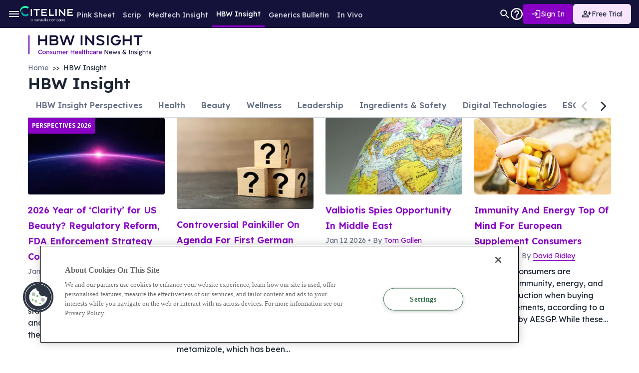

--- FILE ---
content_type: text/html; charset=utf-8
request_url: https://insights.citeline.com/hbw-insight/https:/pink.pharmaintelligence.informa.com/PS121089/FTC-Review-Of-Colgate-Optic-White-Claims-Delays-Class-Action-Complaint
body_size: 51232
content:
<!DOCTYPE html><html lang="en" dir="ltr"><head><meta name="viewport" content="width=device-width, initial-scale=1"/><link rel="preconnect" href="https://fonts.googleapis.com"/><link rel="preconnect" href="https://fonts.gstatic.com" crossorigin="true"/><link rel="preload" as="style" href="https://fonts.googleapis.com/css2?family=Lexend:wght@200;300;400;500;600;700;800;900&amp;family=Poppins&amp;family=Open+Sans:ital,wght@0,300..800;1,300..800&amp;display=swap"/><link href="https://fonts.googleapis.com/css2?family=Lexend:wght@200;300;400;500;600;700;800;900&amp;family=Poppins&amp;family=Open+Sans:ital,wght@0,300..800;1,300..800&amp;display=swap" rel="stylesheet"/><link rel="icon" type="image/x-icon" href="/pf/resources/images/favicon-insights.ico?d=120"/><title>Comprehensive Consumer Healthcare News and Analysis</title><meta name="title" content="Comprehensive Consumer Healthcare News and Analysis"/><meta name="description" content="Discover the latest global trends and developments in consumer healthcare with HBW Insight. Our expert analysis and in-depth coverage provide you with the knowledge to navigate challenges and seize opportunities in the cosmetics, supplements, and OTC medicines markets."/><meta property="og:description" content="Discover the latest global trends and developments in consumer healthcare with HBW Insight. Our expert analysis and in-depth coverage provide you with the knowledge to navigate challenges and seize opportunities in the cosmetics, supplements, and OTC medicines markets."/><meta name="twitter:description" content="Discover the latest global trends and developments in consumer healthcare with HBW Insight. Our expert analysis and in-depth coverage provide you with the knowledge to navigate challenges and seize opportunities in the cosmetics, supplements, and OTC medicines markets."/><meta property="og:title" content="Comprehensive Consumer Healthcare News and Analysis"/><meta name="twitter:title" content="Comprehensive Consumer Healthcare News and Analysis"/><meta property="og:image" content="https://insights.citeline.com/resizer/JRnHIVHHWB04pZrBjfqlgRjWk5k=/arc-photo-norstella/arc2-prod/public/UIQXMPNAJNCTDPNMF6EFD7LRZ4.png"/><meta property="og:image:alt" content="Comprehensive Consumer Healthcare News and Analysis"/><meta name="twitter:image" content="https://insights.citeline.com/resizer/JRnHIVHHWB04pZrBjfqlgRjWk5k=/arc-photo-norstella/arc2-prod/public/UIQXMPNAJNCTDPNMF6EFD7LRZ4.png"/><meta name="twitter:image:alt" content="Comprehensive Consumer Healthcare News and Analysis"/><meta name="keywords" content="market insights, industry leaders, regulatory news, legislative updates, commercial news, cosmetics, dietary supplements, OTC medicines, HBW Insight"/><meta property="og:locale" content="en_US"/><meta property="fb:pages" content="100087112443209"/><meta property="og:type" content="section"/><meta property="og:site_name" content="Insights"/><meta name="twitter:site" content="@Citeline"/><meta name="twitter:creator" content="@Citeline"/><meta name="twitter:card" content="summary_large_image"/><link rel="canonical" href="https://insights.citeline.com/hbw-insight/"/><script type="application/ld+json">{"@context":"https://schema.org","@type":"Organization","name":"HBW Insight","url":"https://insights.citeline.com","logo":"https://insights.citeline.com/resizer/JRnHIVHHWB04pZrBjfqlgRjWk5k=/arc-photo-norstella/arc2-prod/public/UIQXMPNAJNCTDPNMF6EFD7LRZ4.png"}</script><script type="application/ld+json">{"@context":"https://schema.org","@type":"WebSite","name":"HBW Insight","url":"https://insights.citeline.com"}</script><script type="application/ld+json">{"@context":"https://schema.org","@type":"WebPage","name":"Comprehensive Consumer Healthcare News and Analysis","url":"https://insights.citeline.com/hbw-insight/","description":"Discover the latest global trends and developments in consumer healthcare with HBW Insight. Our expert analysis and in-depth coverage provide you with the knowledge to navigate challenges and seize opportunities in the cosmetics, supplements, and OTC medicines markets.","isPartOf":{"@type":"WebSite","name":"HBW Insight","url":"https://insights.citeline.com"}}</script><link id="fusion-output-type-styles" rel="stylesheet" type="text/css" href="/pf/dist/components/output-types/default.css?d=120&amp;mxId=00000000"/><link id="fusion-template-styles" rel="stylesheet" type="text/css" href="/pf/dist/components/combinations/default.css?d=120&amp;mxId=00000000"/><link id="fusion-siteStyles-styles" rel="stylesheet" type="text/css" href="/pf/dist/css/insights.css?d=120&amp;mxId=00000000"/><script type="application/javascript" id="polyfill-script">if(!Array.prototype.includes||!(window.Object && window.Object.assign)||!window.Promise||!window.Symbol||!window.fetch){document.write('<script type="application/javascript" src="/pf/dist/engine/polyfill.js?d=120&mxId=00000000" defer=""><\/script>')}</script><script id="fusion-engine-react-script" type="application/javascript" src="/pf/dist/engine/react.js?d=120&amp;mxId=00000000" defer=""></script><script id="fusion-engine-combinations-script" type="application/javascript" src="/pf/dist/components/combinations/default.js?d=120&amp;mxId=00000000" defer=""></script><style>body { writing-mode: horizontal-tb; }</style><script data-integration="inlineScripts-critical">
      (function() {
        function configureNewRelic() {
          if (window.NREUM) {
            window.NREUM.loader_config = {
              accountID: "4394941",
              trustKey: "4139912",
              agentID: "1120430435",
              licenseKey: "NRBR-023642f2789bb6a2349",
              applicationID: "1120430435"
            };
            window.NREUM.info = {
              beacon: "bam.nr-data.net",
              errorBeacon: "bam.nr-data.net",
              licenseKey: "NRBR-023642f2789bb6a2349",
              applicationID: "1120430435",
              sa: 1
            };
            console.log('New Relic configured successfully');
          } else {
            console.warn('New Relic NREUM object not available');
          }
        }
        
        // Try to configure immediately
        configureNewRelic();
        
        // If NREUM isn't available yet, wait for it
        if (!window.NREUM) {
          var attempts = 0;
          var maxAttempts = 50;
          var checkInterval = setInterval(function() {
            attempts++;
            if (window.NREUM || attempts >= maxAttempts) {
              clearInterval(checkInterval);
              if (window.NREUM) {
                configureNewRelic();
              } else {
                console.warn('New Relic failed to load after ' + maxAttempts + ' attempts');
              }
            }
          }, 100);
        }
      })();
    ;
      window.dataLayer = window.dataLayer || [];
      function gtag(){dataLayer.push(arguments);}
      gtag('js', new Date());gtag('config', 'G-WB6Q0TGE63');
  ;
    (function(w,d,s,l,i){
      w[l]=w[l]||[];w[l].push({'gtm.start': new Date().getTime(),event:'gtm.js'});
      var f=d.getElementsByTagName(s)[0],
      j=d.createElement(s),dl=l!='dataLayer'?'&l='+l:'';j.async=true;j.type="text/plain";j.className="optanon-category-C0002";j.src=
      'https://www.googletagmanager.com/gtm.js?id='+i+dl;f.parentNode.insertBefore(j,f);
    })(window,document,'script','dataLayer','GTM-PB3C39LK');
  ;
      (function () {
        window.googleAdsListForBlockConfig = {"dfpId":22858144285,"adsList":[{"id":"arcad_f0fso8fOZTGrSB","slotName":"arc-insights//hbw-insight","adType":"leaderboard_large","adPos":"leader_top1","adClass":"728x90","dimensions":[[[970,250],[970,90],[728,90]],[728,90],[[320,50],[320,100]]],"sizemap":{"breakpoints":[[992,0],[768,0],[0,0]],"refresh":true},"display":"all","targeting":{"page_type":"section","section_id":"/hbw-insight","pos":"leader_top1","ad_type":"leaderboard_large"}},{"id":"arcad_f0fcvvZ1PWTM3lL","slotName":"arc-insights//hbw-insight","adType":"leaderboard_large","adPos":"leader_btm2","adClass":"728x90","dimensions":[[[970,250],[970,90],[728,90]],[728,90],[[320,50],[320,100]]],"sizemap":{"breakpoints":[[992,0],[768,0],[0,0]],"refresh":true},"display":"all","targeting":{"page_type":"section","section_id":"/hbw-insight","pos":"leader_btm2","ad_type":"leaderboard_large"}}],"clientId":"LSmZcVJvM9JbhEBMUfbzaKtj9trph5rG","arcSite":"insights"};
      })();
    ;window.isIE = !!window.MSInputMethodContext && !!document.documentMode;</script><script data-integration="inlineScripts-noncritical">
                (function() {
                  var scripts = ["\n    const userToken = localStorage.getItem('@@auth0spajs@@::LSmZcVJvM9JbhEBMUfbzaKtj9trph5rG::@@user@@');\n    const accessToken = localStorage.getItem('@@auth0spajs@@::LSmZcVJvM9JbhEBMUfbzaKtj9trph5rG::https://norstella/insights/api::openid profile email address phone offline_access nxp-sso:user GNCS ROSE INV MTI PINK SCRIP');\n    \n    let isTrial_Pink = false;\n    let isTrial_Invivo = false;\n    let isTrial_Generics = false;\n    let isTrial_HBW = false;\n    let isTrial_Scrip = false;\n    let isTrial_Medtech = false;\n\n    const productCodeMap = {\n      'PINK': 'isTrial_Pink',\n      'INV': 'isTrial_Invivo',\n      'GNCS': 'isTrial_Generics',\n      'ROSE': 'isTrial_HBW',\n      'SCRIP': 'isTrial_Scrip',\n      'MTI': 'isTrial_Medtech'\n    };\n\n\n    const tokenData = userToken ? JSON.parse(userToken) : null;\n    const accessTokenData = accessToken ? JSON.parse(\n      decodeURIComponent(\n        escape(atob(accessToken.split(\".\")[1].replace(/-/g, \"+\").replace(/_/g, \"/\")))\n      )\n    ) : null;\n    const user =  tokenData?.decodedToken?.user;\n    const trialUser = user && user?.ut;\n    const trialType = trialUser === 'trial';\n    const trialEntitlement = trialUser === 'user';\n\n    // Process the token entitlements for trial status\n    if (accessTokenData?.entls?.SF?.pcds) {\n      accessTokenData.entls.SF.pcds.forEach(pcd => {\n        if (pcd.atyp === 'Trial') {\n          // Set the appropriate flag based on product code\n          if (pcd.p === 'PINK') isTrial_Pink = true;\n          if (pcd.p === 'INV') isTrial_Invivo = true;\n          if (pcd.p === 'GNCS') isTrial_Generics = true;\n          if (pcd.p === 'ROSE') isTrial_HBW = true;\n          if (pcd.p === 'SCRIP') isTrial_Scrip = true;\n          if (pcd.p === 'MTI') isTrial_Medtech = true;\n        }\n      });\n    }\n    \n    // Create the visitor metadata object for trial data\n    const visitorTrialMetadata = (trialType || trialEntitlement) ? {\n      isTrial_Pink,\n      isTrial_Invivo,\n      isTrial_Generics,\n      isTrial_HBW,\n      isTrial_Scrip,\n      isTrial_Medtech\n    } : {};\n\n    const transIpData = JSON.parse(localStorage.getItem('trans-ip-data'));\n    if (user){\n      window.dataLayer = window.dataLayer || [];\n      dataLayer.push({\n        visitorId: user.userId,\n      });\n    }\n     (function(apiKey,arcSite,user){\n      (function(p,e,n,d,o){var v,w,x,y,z;o=p[d]=p[d]||{};o._q=o._q||[];\n      v=['initialize','identify','updateOptions','pageLoad','track'];for(w=0,x=v.length;w<x;++w)(function(m){\n          o[m]=o[m]||function(){o._q[m===v[0]?'unshift':'push']([m].concat([].slice.call(arguments,0)));};})(v[w]);\n          y=e.createElement(n);y.async=!0;y.src='https://content.usageapi.citeline.com/agent/static/'+apiKey+'/pendo.js';\n          z=e.getElementsByTagName(n)[0];z.parentNode.insertBefore(y,z);})(window,document,'script','pendo');\n          \n          const currentDate = new Date();\n          const dayOfWeek = currentDate.getDay();\n          const weekDay = dayOfWeek === 0 || dayOfWeek === 6 ? 'Weekend' : 'Weekday'\n          const entls = accessTokenData?.entls?.SF?.pcds || [];\n          const sectionEntl = entls.find(function(el){return el.p === 'undefined'});\n          \n          const defaultVisitor = {\n            id: user?.email || \"\",\n            ...visitorTrialMetadata\n          }\n\n          let visitor;\n          let subId;\n          if(user) {\n            defaultVisitor.email_address = user?.email || \"\";\n\n            const cdVisitor = {\n              company_name: user?.user_metadata.company || \"\", \n              candd_user_id: user?.userId || \"\",\n              candd_job_title: user?.user_metadata?.job_title || \"\",\n              candd_industry: user?.user_metadata?.industry || \"\",\n            }\n\n            const subIdKey = sectionEntl ? `${sectionEntl.p.toLowerCase()}_subid` : 'subid';\n            subId = {\n              key: subIdKey,\n              value: sectionEntl?.subid\n            }\n            const insightsVisitor = {\n              [subIdKey] : sectionEntl?.subid,\n              user_company_name: user?.user_metadata.company || \"\", \n              service_company_name: \"blank\",  \n              user_entitlement_type: accessTokenData?.entls?.SF?.cnm || \"\", \n              id_e_user_id: accessTokenData?.entls?.SF?.cid || \"\", \n              id_e_account_id: user?.userId || \"\", \n            }\n\n            visitor = arcSite === \"cd\" ? cdVisitor : insightsVisitor\n          }\n\n          let product_name;\n          let entitlementPublication;\n          let product_category;\n          let page_name = \"\";\n          let cdProperty;\n          if(true && false) {\n            product_name = \"\"; \n            product_category = \"\"; \n            entitlementPublication = product_name;\n\n            cdProperty = {\n              taxonomy_media_type: \"\",\n              taxonomy: \"\",\n            }\n          }\n          else {\n            const pathname = window.location.pathname.split('/')[1];\n            const sectionsTitlesArray = 'generics-bulletin,hbw-insight,in-vivo,medtech-insight,pink-sheet,scrip';\n            product_name = sectionsTitlesArray.includes(pathname) ? pathname : arcSite;\n            if(arcSite == 'cd') {\n              product_category = window.location.pathname.split('/')[1];\n              page_name = page_name ? page_name : window.location.pathname.split('/')[2];\n            }\n            else {\n              product_category = \"\";\n            }\n            entitlementPublication = sectionsTitlesArray.includes(pathname) ? pathname : '';\n            cdProperty = {\n              taxonomy_media_type: window.location.pathname,\n              taxonomy: product_category,\n            }\n          }\n          \n          const defaultArticleProperty = {\n            ...(subId ? {[subId.key]: subId.value}:{}),\n            article_id: \"/hbw-insight\",\n            headline: \"\",\n            authors: \"\",\n            pubdate: \"\",\n            taxonomy_content_type: \"\",\n            article_entitlements: \"\", \n          }\n\n          if(arcSite === \"insights\") {\n            defaultArticleProperty.entitlement_status = \"\";\n          }\n\n          const parsedUrl = new URL(window.location.href);\n\n          if(parsedUrl.search.length > 0) {\n            const params = new URLSearchParams(parsedUrl.search);\n            for (const [key, value] of params.entries()) {\n              if(['utm_campaign', 'utm_source', 'utm_medium', 'utm_content', 'utm_campaignID'].includes(key))\n              defaultArticleProperty[key] = value;\n            }\n          }\n\n          const defaultProperty = {\n              product_name: product_name,\n              page_category: product_category,\n              page_name: page_name,\n              page_referrer: document.referrer || \"\",\n              page_url: document.URL || \"\",\n              login_status: !!user ? \"logged in\" : \"logged out\",\n          }\n\n          const insightsProperty = { \n              id_e_service_id: accessTokenData?.entls?.SF?.sfcid || \"\", \n              entitlement_publication: \"insights.citeline.com/\" + entitlementPublication, \n              website_publication: \"insights.citeline.com/\" + entitlementPublication, \n              content_entitlement_type: \"\",\n              auth_type: 'manual'\n          }\n\n          if(!user) {\n            transIpData?.entls.forEach(entl => {\n              if(entl.p === 'undefined' && entl.atyp === 'Full') {\n              insightsProperty.auth_type = 'ip'\n              }\n            });\n          }\n          \n          properties = arcSite === \"cd\" ? cdProperty : insightsProperty\n          const transIpJSONData = JSON.parse(localStorage.getItem('trans-ip-data'));\n          const accountID = transIpJSONData?.id;\n          const subscriptionId = transIpJSONData?.subId;\n          const idToUse = !user ? accountID : accessTokenData?.entls?.SF?.cid || \"\";\n          const subscriptionIdToUse = !user ? subscriptionId  : accessTokenData?.entls?.SF?.pcds[0]?.subid || \"\";\n          const nameToUse = !user ? transIpJSONData?.name : user?.user_metadata.company || \"\";\n           const account = trialType \n            ? { is_paying: 'trial' }\n            : {\n                id: idToUse,\n                subscription_id: subscriptionIdToUse,\n                name: nameToUse,\n                is_paying: sectionEntl?.atyp || \"\",\n                creation_date: sectionEntl?.aed || \"\",\n              };\n          \n          pendo.initialize({\n            visitor: {\n              ...defaultVisitor, ...visitor\n            },\n            account,\n          });\n\n          pendo.track('Page Info', {\n            ...(subId ? {[subId.key]: subId.value}:{}),\n            ...defaultProperty,\n            ...properties,\n          });\n\n          if(defaultArticleProperty.headline) {\n            pendo.track('Article Info', defaultArticleProperty);\n          }\n\n          window.subId = subId;\n    })('5cb9a88d-ec5d-479e-7993-d6721bc4b0a9', 'insights',  user);\n  ","\n    (function(h,o,t,j,a,r){ \n      h.hj=h.hj||function(){(h.hj.q=h.hj.q||[]).push(arguments)}; \n      h._hjSettings={hjid:5063875,hjsv:6}; a=o.getElementsByTagName('head')[0]; \n      r=o.createElement('script');r.async=1; r.src=t+h._hjSettings.hjid+j+h._hjSettings.hjsv; \n      a.appendChild(r); \n    })(window,document,'https://static.hotjar.com/c/hotjar-','.js?sv=');\n  ","\n        let oneSignalIds = {};\n\n        if (window.location.hostname.includes('cd-prod')) {\n          oneSignalIds = {\n            appId: '72c89b39-5d04-44d3-b28e-54e61f8a8fa2',\n            safariWebId: 'web.onesignal.auto.4dbe0dd2-36c1-4474-980b-740086f7dd0e',\n          };\n        } else if (window.location.hostname.includes('cd-sandbox')) {\n          oneSignalIds = {\n            appId: 'fab83cf1-911f-47a8-8693-884c48c42c20',\n            safariWebId: 'web.onesignal.auto.32d8157c-f1d5-44ab-a783-bc048d3cd7fd',\n          };\n        } else if (window.location.hostname.startsWith('cand.insights')) {\n          oneSignalIds = {\n            appId: '8737ec08-7bf4-4e82-87f0-220cc08a3c2a',\n            safariWebId: 'web.onesignal.auto.3a869b75-1942-4792-8237-9de8041a4c17',\n          };\n        } else if (window.location.hostname === 'www.chemistanddruggist.co.uk') {\n          oneSignalIds = {\n            appId: '20553d76-c568-47b5-8745-061464f5a6d3',\n            safariWebId: 'web.onesignal.auto.1b5e3a9a-fd8d-4cbc-b150-cc0a98b0f0fe',\n          };\n        } else if (window.location.hostname === 'www.chemistanddruggist.com') {\n          oneSignalIds = {\n            appId: '6d9b4011-5a92-4bb4-a8d2-01c75b10d65b',\n            safariWebId: 'web.onesignal.auto.3bb557bb-091e-4595-bac2-e40949e4ba5a',\n          };\n        } else if (window.location.hostname === 'web.insights.norstella-labs.com') {\n          oneSignalIds = {\n            appId: '22c36080-5e3f-4130-aa3d-f930814ff296',\n            safariWebId: 'web.onesignal.auto.26f438e4-4907-4b0f-9fba-4ab15d3b5c3b',\n          };\n        } else if (window.location.hostname === 'insights.citeline.com') {\n          oneSignalIds = {\n            appId: '9edc98e4-0160-4290-81db-bc46d50784ca',\n            safariWebId: 'web.onesignal.auto.44e66786-7e94-4ade-8822-3a1650cda83f',\n          };\n        } \n        else {\n          oneSignalIds = {\n            appId: '22c36080-5e3f-4130-aa3d-f930814ff296',\n            safariWebId: 'web.onesignal.auto.26f438e4-4907-4b0f-9fba-4ab15d3b5c3b',\n          };\n        } \n\n          window.OneSignalDeferred = window.OneSignalDeferred || [];\n          OneSignalDeferred.push(async function(OneSignal) {\n            await OneSignal.init({\n              appId: oneSignalIds.appId,\n              safari_web_id: oneSignalIds.safariWebId,\n              // allowLocalhostAsSecureOrigin: true,\n              notifyButton: {\n                enable: true,\n              },\n              promptOptions: {\n                slidedown: {\n                  prompts: [\n                    {\n                      type: \"push\",  // Push notification prompt\n                      autoPrompt: true, // Show automatically\n                      text: {\n                        actionMessage: \"Subscribe to our notifications for the latest news and updates. You can disable anytime.\",\n                        acceptButton: \"Subscribe\",\n                        cancelButton: \"Later\"\n                      },\n                      delay: {\n                        pageViews: 1, // Show after 1 page view\n                        timeDelay: 5  // Show after 5 seconds\n                      }\n                    }\n                  ]\n                }\n              },\n              showCredit: false, /* Hide the OneSignal logo */\n              text: {\n                  'tip.state.unsubscribed': 'tip.state.unsubscribed',\n                  'tip.state.subscribed': 'tip.state.subscribed',\n                  'tip.state.blocked': 'tip.state.blocked',\n                  'message.prenotify': 'message.prenotify',\n                  'message.action.subscribed': 'message.action.subscribed',\n                  'message.action.resubscribed': 'message.action.resubscribed',\n                  'message.action.unsubscribed': 'message.action.unsubscribed',\n                  'dialog.main.title': 'dialog.main.title',\n                  'dialog.main.button.subscribe': 'dialog.main.button.subscribe',\n                  'dialog.main.button.unsubscribe': 'dialog.main.button.unsubscribe',\n                  'dialog.blocked.title': 'dialog.blocked.title',\n                  'dialog.blocked.message': 'dialog.blocked.message'\n              }\n            });\n          });\n          ","\n    (function() {\n      var _sf_async_config = window._sf_async_config = (window._sf_async_config || {});\n      _sf_async_config.uid = 67118;\n      _sf_async_config.domain = \"insights.citeline.com\";\n      _sf_async_config.useCanonical = true;\n      _sf_async_config.useCanonicalDomain = true;\n      _sf_async_config.sections = 'undefined';\n      _sf_async_config.authors = '';\n    })();\n  ","\n    (function() {\n      // Execute immediately since this script runs after DOMContentLoaded\n      if (document.readyState === 'loading') {\n        document.addEventListener('DOMContentLoaded', function() {\n          queryly.init(\"cc46eb7864d14022\", document.querySelectorAll(\"#fusion-app\"));\n        });\n      } else {\n        // DOM is already ready, initialize immediately\n        queryly.init(\"cc46eb7864d14022\", document.querySelectorAll(\"#fusion-app\"));\n      }\n    })();\n  "];
                  var runScript = function(scriptContent) {
                    try {
                      var script = document.createElement('script');
                      script.type = 'text/javascript';
                      script.text = scriptContent;
                      document.body.appendChild(script);
                    } catch(e) { console.error('Error executing deferred script', e); }
                  };
                  var schedule = window.requestIdleCallback || function(cb) { setTimeout(cb, 1); };
                  var executeNext = function() {
                    if (scripts.length === 0) return;
                    var nextScript = scripts.shift();
                    runScript(nextScript);
                    schedule(executeNext);
                  };
                  
                  if (window.addEventListener) {
                    window.addEventListener('load', function() { schedule(executeNext); });
                  } else {
                    var oldOnLoad = window.onload;
                    window.onload = function(e) {
                      if (typeof oldOnLoad === 'function') oldOnLoad(e);
                      schedule(executeNext);
                    }
                  }
                })();
              </script><script data-integration="onesignal-bootstrap">window.OneSignalDeferred = window.OneSignalDeferred || [];</script><script src="https://cdn.onesignal.com/sdks/web/v16/OneSignalSDK.page.js"></script><script async="" defer="" src="/pf/resources/scripts/arcads.js?d=120"></script><script async="" defer="" src="/pf/resources/scripts/googleAds.js?d=120"></script><script async="" data-integration="googleAnalyticsTag" type="text/plain" class="optanon-category-C0002" src="https://www.googletagmanager.com/gtag/js?id=G-WB6Q0TGE63"></script><script async="" data-integration="nativo-ad" src="https://s.ntv.io/serve/load.js"></script><script async="" data-integration="chartbeat" src="https://static.chartbeat.com/js/chartbeat.js"></script><script src="https://cdn.cookielaw.org/scripttemplates/otSDKStub.js" type="text/javascript" charSet="UTF-8" data-domain-script="0191d6fd-7ef8-70e9-b518-3a716603333e" async=""></script><script>function OptanonWrapper() {}</script><script async="" src="https://cdn-clavis-norstella-prod.arc-perso.aws.arc.pub/clavis.main.js.gz"></script><script defer="" data-integration="queryly" src="https://www.queryly.com/js/queryly.v4.min.js"></script>
<script>(window.BOOMR_mq=window.BOOMR_mq||[]).push(["addVar",{"rua.upush":"false","rua.cpush":"false","rua.upre":"false","rua.cpre":"false","rua.uprl":"false","rua.cprl":"false","rua.cprf":"false","rua.trans":"","rua.cook":"false","rua.ims":"false","rua.ufprl":"false","rua.cfprl":"false","rua.isuxp":"false","rua.texp":"norulematch","rua.ceh":"false","rua.ueh":"false","rua.ieh.st":"0"}]);</script>
                              <script>!function(e){var n="https://s.go-mpulse.net/boomerang/";if("False"=="True")e.BOOMR_config=e.BOOMR_config||{},e.BOOMR_config.PageParams=e.BOOMR_config.PageParams||{},e.BOOMR_config.PageParams.pci=!0,n="https://s2.go-mpulse.net/boomerang/";if(window.BOOMR_API_key="LG2Y3-5VRY7-4HJ97-5AQL6-B2HML",function(){function e(){if(!o){var e=document.createElement("script");e.id="boomr-scr-as",e.src=window.BOOMR.url,e.async=!0,i.parentNode.appendChild(e),o=!0}}function t(e){o=!0;var n,t,a,r,d=document,O=window;if(window.BOOMR.snippetMethod=e?"if":"i",t=function(e,n){var t=d.createElement("script");t.id=n||"boomr-if-as",t.src=window.BOOMR.url,BOOMR_lstart=(new Date).getTime(),e=e||d.body,e.appendChild(t)},!window.addEventListener&&window.attachEvent&&navigator.userAgent.match(/MSIE [67]\./))return window.BOOMR.snippetMethod="s",void t(i.parentNode,"boomr-async");a=document.createElement("IFRAME"),a.src="about:blank",a.title="",a.role="presentation",a.loading="eager",r=(a.frameElement||a).style,r.width=0,r.height=0,r.border=0,r.display="none",i.parentNode.appendChild(a);try{O=a.contentWindow,d=O.document.open()}catch(_){n=document.domain,a.src="javascript:var d=document.open();d.domain='"+n+"';void(0);",O=a.contentWindow,d=O.document.open()}if(n)d._boomrl=function(){this.domain=n,t()},d.write("<bo"+"dy onload='document._boomrl();'>");else if(O._boomrl=function(){t()},O.addEventListener)O.addEventListener("load",O._boomrl,!1);else if(O.attachEvent)O.attachEvent("onload",O._boomrl);d.close()}function a(e){window.BOOMR_onload=e&&e.timeStamp||(new Date).getTime()}if(!window.BOOMR||!window.BOOMR.version&&!window.BOOMR.snippetExecuted){window.BOOMR=window.BOOMR||{},window.BOOMR.snippetStart=(new Date).getTime(),window.BOOMR.snippetExecuted=!0,window.BOOMR.snippetVersion=12,window.BOOMR.url=n+"LG2Y3-5VRY7-4HJ97-5AQL6-B2HML";var i=document.currentScript||document.getElementsByTagName("script")[0],o=!1,r=document.createElement("link");if(r.relList&&"function"==typeof r.relList.supports&&r.relList.supports("preload")&&"as"in r)window.BOOMR.snippetMethod="p",r.href=window.BOOMR.url,r.rel="preload",r.as="script",r.addEventListener("load",e),r.addEventListener("error",function(){t(!0)}),setTimeout(function(){if(!o)t(!0)},3e3),BOOMR_lstart=(new Date).getTime(),i.parentNode.appendChild(r);else t(!1);if(window.addEventListener)window.addEventListener("load",a,!1);else if(window.attachEvent)window.attachEvent("onload",a)}}(),"".length>0)if(e&&"performance"in e&&e.performance&&"function"==typeof e.performance.setResourceTimingBufferSize)e.performance.setResourceTimingBufferSize();!function(){if(BOOMR=e.BOOMR||{},BOOMR.plugins=BOOMR.plugins||{},!BOOMR.plugins.AK){var n=""=="true"?1:0,t="",a="cj2kuhyxzcoi22lf4p4a-f-d015be0bb-clientnsv4-s.akamaihd.net",i="false"=="true"?2:1,o={"ak.v":"39","ak.cp":"1573351","ak.ai":parseInt("1008304",10),"ak.ol":"0","ak.cr":9,"ak.ipv":4,"ak.proto":"h2","ak.rid":"467c0170","ak.r":44268,"ak.a2":n,"ak.m":"dscr","ak.n":"ff","ak.bpcip":"18.116.170.0","ak.cport":53266,"ak.gh":"23.192.164.141","ak.quicv":"","ak.tlsv":"tls1.3","ak.0rtt":"","ak.0rtt.ed":"","ak.csrc":"-","ak.acc":"","ak.t":"1768285176","ak.ak":"hOBiQwZUYzCg5VSAfCLimQ==4yCpo+RpyFqR4eQ+omq/TZLSAcpHjx6u9j/[base64]/ZTN1lO8NRpIIw1mswa8JuizSpW3OzQgBM++vmjtKDtu0H541ybzcHvEpDw6563AedsP8/f1WF8ewJ6ZQJ1oGB05ikfxX3CN6HGlS98WxG8wvzbfu59YT+RnV1wKBCg6Q9OFlabkdg=","ak.pv":"17","ak.dpoabenc":"","ak.tf":i};if(""!==t)o["ak.ruds"]=t;var r={i:!1,av:function(n){var t="http.initiator";if(n&&(!n[t]||"spa_hard"===n[t]))o["ak.feo"]=void 0!==e.aFeoApplied?1:0,BOOMR.addVar(o)},rv:function(){var e=["ak.bpcip","ak.cport","ak.cr","ak.csrc","ak.gh","ak.ipv","ak.m","ak.n","ak.ol","ak.proto","ak.quicv","ak.tlsv","ak.0rtt","ak.0rtt.ed","ak.r","ak.acc","ak.t","ak.tf"];BOOMR.removeVar(e)}};BOOMR.plugins.AK={akVars:o,akDNSPreFetchDomain:a,init:function(){if(!r.i){var e=BOOMR.subscribe;e("before_beacon",r.av,null,null),e("onbeacon",r.rv,null,null),r.i=!0}return this},is_complete:function(){return!0}}}}()}(window);</script></head><body><noscript><iframe title="gtm" src="https://www.googletagmanager.com/ns.html?id=GTM-PB3C39LK" height="0" width="0" style="display:none;visibility:hidden"></iframe></noscript><div id="fusion-app" class="c-stack b-application" data-style-direction="vertical" data-style-justification="start" data-style-alignment="unset" data-style-inline="false" data-style-wrap="nowrap"><div class="Toastify"></div><div class="b-right-rail"><header class="c-stack b-right-rail__navigation" data-style-direction="vertical" data-style-justification="start" data-style-alignment="unset" data-style-inline="false" data-style-wrap="nowrap"><nav id="main-nav" class="b-header-nav-chain " aria-label="Sections Menu"><div class="b-header-nav-chain__top-layout"><div class="b-header-nav-chain__nav-left"><div class="nav-components--mobile"><button class="menu-icon menu-icon-" aria-label="menu-icon"></button></div><div class="nav-components--desktop"><button class="menu-icon menu-icon-" aria-label="menu-icon"></button></div></div><a title="Light logo alt text" class="c-link b-header-nav-chain__logo &#x27;nav-logo-show&#x27;   " href="/"><div class=""><img src="https://static.themebuilder.aws.arc.pub/norstella/1715074117520.png" alt="Light logo alt text" data-chromatic="ignore"/></div></a><nav aria-label="Top Links" class="c-stack b-header-nav-chain__links-list" data-style-direction="horizontal" data-style-justification="start" data-style-alignment="center" data-style-inline="false" data-style-wrap="wrap"><span class="b-header-nav-chain__links-list-item"><a class="c-link" href="/pink-sheet">Pink Sheet</a></span><span class="b-header-nav-chain__links-list-item"><a class="c-link" href="/scrip">Scrip</a></span><span class="b-header-nav-chain__links-list-item"><a class="c-link" href="/medtech-insight">Medtech Insight</a></span><span class="b-header-nav-chain__links-list-item"><a class="c-link" href="/hbw-insight">HBW Insight</a></span><span class="b-header-nav-chain__links-list-item"><a class="c-link" href="/generics-bulletin">Generics Bulletin</a></span><span class="b-header-nav-chain__links-list-item"><a class="c-link" href="/in-vivo">In Vivo</a></span></nav><div class="b-header-nav-chain__nav-right"><div class="nav-components--mobile"><div class="header-buttons-wrap"><div role="button" tabindex="0" aria-label="Search" class="top-search-button"><div class="top-search-icon"></div></div><div class="help-dropdown-wrap"><div role="button" tabindex="0" aria-haspopup="true" aria-expanded="false" aria-label="Help menu"><div class="help-icon"></div></div></div><button class="c-button c-button--medium c-button--primary mobile-button button-states" type="button"><div class="login-icon"></div><span>Sign In</span></button><a target="_blank" class="c-button c-button--link c-button--medium c-button--primary free-trial mobile-button" href="https://www.citeline.com/en/app-insights-trial"><div class="person-add-icon"></div><span>Free Trial</span></a></div></div><div class="nav-components--desktop"><div class="header-buttons-wrap"><div role="button" tabindex="0" aria-label="Search" class="top-search-button"><div class="top-search-icon"></div></div><div class="help-dropdown-wrap"><div role="button" tabindex="0" aria-haspopup="true" aria-expanded="false" aria-label="Help menu"><div class="help-icon"></div></div></div><button class="c-button c-button--medium c-button--primary mobile-button button-states" type="button"><div class="login-icon"></div><span>Sign In</span></button><a target="_blank" class="c-button c-button--link c-button--medium c-button--primary free-trial mobile-button" href="https://www.citeline.com/en/app-insights-trial"><div class="person-add-icon"></div><span>Free Trial</span></a></div></div></div></div><div id="flyout-overlay" data-testid="nav-chain-flyout-overlay" class="c-stack b-header-nav-chain__flyout-overlay closed" data-style-direction="vertical" data-style-justification="start" data-style-alignment="unset" data-style-inline="false" data-style-wrap="nowrap"><div><div class="c-stack b-header-nav-chain__flyout-nav-wrapper closed" data-style-direction="vertical" data-style-justification="start" data-style-alignment="unset" data-style-inline="false" data-style-wrap="nowrap"><div class="nav-menu"><div class="c-stack nav-components--mobile" data-style-direction="vertical" data-style-justification="start" data-style-alignment="unset" data-style-inline="false" data-style-wrap="nowrap"></div><div class="c-stack nav-components--desktop" data-style-direction="vertical" data-style-justification="start" data-style-alignment="unset" data-style-inline="false" data-style-wrap="nowrap"></div></div><hr class="c-divider"/><div class="c-stack b-header-nav-chain__flyout-nav nav-wrapper" data-style-direction="vertical" data-style-justification="start" data-style-alignment="unset" data-style-inline="false" data-style-wrap="nowrap"><div class="section-item"><div class="section-anchor-wrapper  "><a class="c-link" href="/generics-bulletin">Generics Bulletin</a></div></div><hr aria-hidden="true"/><div class="section-item"><div class="section-anchor-wrapper  "><a class="c-link" href="/hbw-insight">HBW Insight</a></div></div><hr aria-hidden="true"/><div class="section-item"><div class="section-anchor-wrapper  "><a class="c-link" href="/in-vivo">In Vivo</a></div></div><hr aria-hidden="true"/><div class="section-item"><div class="section-anchor-wrapper  "><a class="c-link" href="/medtech-insight">Medtech Insight</a></div></div><hr aria-hidden="true"/><div class="section-item"><div class="section-anchor-wrapper  "><a class="c-link" href="/pink-sheet">Pink Sheet</a></div></div><hr aria-hidden="true"/><div class="section-item"><div class="section-anchor-wrapper  "><a class="c-link" href="/scrip">Scrip</a></div></div></div></div></div></div></nav></header><section role="main" tabindex="-1" class="b-right-rail__main"><div class="c-stack b-right-rail__full-width-1 " data-style-direction="vertical" data-style-justification="start" data-style-alignment="unset" data-style-inline="false" data-style-wrap="nowrap"><div id="arcad-feature-f0fso8fOZTGrSB" class="c-stack b-ads-block" data-style-direction="vertical" data-style-justification="start" data-style-alignment="center" data-style-inline="false" data-style-wrap="nowrap"><div class=""><div id="arcad_f0fso8fOZTGrSB"></div></div></div><div class="section-logo"><a class="c-link" href="/hbw-insight/"><img height="70px" src="/pf/resources/images/sectionsLogo/hbw-insight.svg?d=120" alt="img"/></a></div><ol class="breadcrumbs"><li class=""><a class="c-link" href="/">Home</a></li><li class="last-crumb"><span>&gt;&gt;</span><span>HBW Insight</span></li></ol><div class="c-stack b-section-title" data-style-direction="vertical" data-style-justification="start" data-style-alignment="unset" data-style-inline="false" data-style-wrap="nowrap"><div class="header b-section-title__header header_large"><h1 class="c-heading b-section-title__header">HBW Insight</h1></div><div class="b-section-title__links-wrap"><div class="b-section-title__links-list"><a class="c-link" href="/hbw-insight/perspectives/">HBW Insight Perspectives</a><a class="c-link" href="/hbw-insight/health/">Health</a><a class="c-link" href="/hbw-insight/beauty/">Beauty</a><a class="c-link" href="/hbw-insight/wellness/">Wellness</a><a class="c-link" href="/hbw-insight/leadership/">Leadership</a><a class="c-link" href="/hbw-insight/ingredients-and-safety/">Ingredients &amp; Safety</a><a class="c-link" href="/hbw-insight/digital-technologies/">Digital Technologies</a><a class="c-link" href="/hbw-insight/esg/">ESG</a><a class="c-link" href="/hbw-insight/get-to-know/">Get to Know</a><a class="c-link" href="/hbw-insight/podcasts/">Podcasts</a><a class="c-link" href="/hbw-insight/partnered-content/">Partnered Content</a><a class="c-link" href="/hbw-insight/conferences/">Conferences</a><a class="c-link" href="/hbw-insight/supply-chain/">Supply Chain</a><a class="c-link" href="/hbw-insight/geography/">Geography</a><a class="c-link" href="/hbw-insight/content/">Content</a><a class="c-link" href="/hbw-insight/archive/">Archive</a></div></div></div><div class="read-more-wrapper read-more-wrapper_four"><div><div class="article-item  "><div class="article-item_image_wrapper"><a href="/hbw-insight/beauty/business/2026-year-of-clarity-for-us-beauty-regulatory-reform-fda-enforcement-strategy-coming-into-focus-KQ5HVJ47YBE4LOJDLHRHLCRDEU/" aria-hidden="true" tabindex="-1"><img class="article-item_image" src="https://insights.citeline.com/resizer/v2/3DDSN2SKKNAO7JBXQCBUKGEQKM.jpg?auth=4fde1a3a79ab2293c7c8b54e9ace90b40bd136103cb10208a880c6b737894b48&amp;width=400" alt="2026 Year of ‘Clarity’ for US Beauty? Regulatory Reform, FDA Enforcement Strategy Coming Into Focus" loading="lazy"/></a><div class="c-kicker-badge" style="background-color:var(--main-color)"><span style="color:#fff">perspectives 2026</span></div></div><div class="article-item_title_wrapper"><h2 class="c-heading"><a class="c-link" href="/hbw-insight/beauty/business/2026-year-of-clarity-for-us-beauty-regulatory-reform-fda-enforcement-strategy-coming-into-focus-KQ5HVJ47YBE4LOJDLHRHLCRDEU/">2026 Year of ‘Clarity’ for US Beauty? Regulatory Reform, FDA Enforcement Strategy Coming Into Focus</a></h2></div><div class="row"><time as="time" class="c-date row_item" dateTime="2026-01-13T03:27:13.671Z">Jan 13 2026</time> <div class="c-attribution row_item">• <span class="row_item">By<!-- --> </span><span class="b-byline__names row_item"><a class="c-link" href="/authors/eileen-francis">Eileen Francis</a></span></div></div><p class="c-paragraph">Attorneys and consultants who advise beauty firms on federal and state regulations, marketing claims and/or artificial intelligence share their expectations for 2026.</p></div></div><div><div class="article-item  "><div class="article-item_image_wrapper"><a href="/hbw-insight/health/rx-to-otc-switch/controversial-painkiller-on-agenda-for-first-german-switch-committee-meeting-of-2026-2JSXPLHLIRG57KLT6NH3GPUVE4/" aria-hidden="true" tabindex="-1"><img class="article-item_image" src="https://insights.citeline.com/resizer/v2/Z3U7RKXLIFHRDDQLIGVJ6LKJWU.jpg?auth=4dd00eeafc66ed55e65d57db7676a233868ce9c658931b2f311246b75160247a&amp;width=400" alt="Controversial Painkiller On Agenda For First German Switch Committee Meeting Of 2026" loading="lazy"/></a></div><div class="article-item_title_wrapper"><h2 class="c-heading"><a class="c-link" href="/hbw-insight/health/rx-to-otc-switch/controversial-painkiller-on-agenda-for-first-german-switch-committee-meeting-of-2026-2JSXPLHLIRG57KLT6NH3GPUVE4/">Controversial Painkiller On Agenda For First German Switch Committee Meeting Of 2026</a></h2></div><div class="row"><time as="time" class="c-date row_item" dateTime="2026-01-12T17:27:38.969Z">Jan 12 2026</time> <div class="c-attribution row_item">• <span class="row_item">By<!-- --> </span><span class="b-byline__names row_item"><a class="c-link" href="/authors/david-ridley">David Ridley</a></span></div></div><p class="c-paragraph">Germany’s Expert Committee for Prescription meets on 20 January to discuss the Rx-to-OTC switch of controversial painkiller metamizole, which has been banned in a number of countries around the world because of the risk of agranulocytosis. </p></div></div><div><div class="article-item  "><div class="article-item_image_wrapper"><a href="/hbw-insight/wellness/business/deals/valbiotis-spies-opportunity-in-middle-east-3LAPHHWELNABDBGBUCDUITOOPY/" aria-hidden="true" tabindex="-1"><img class="article-item_image" src="https://insights.citeline.com/resizer/v2/U5UYDORVNFLVHOBQM7EUUGPICE.jpg?auth=0b3d383b4a49beb8cb4d9caf471d0178f200b9daa6e80dec0a8732013168c917&amp;width=400" alt="Valbiotis Spies Opportunity In Middle East" loading="lazy"/></a></div><div class="article-item_title_wrapper"><h2 class="c-heading"><a class="c-link" href="/hbw-insight/wellness/business/deals/valbiotis-spies-opportunity-in-middle-east-3LAPHHWELNABDBGBUCDUITOOPY/">Valbiotis Spies Opportunity In Middle East</a></h2></div><div class="row"><time as="time" class="c-date row_item" dateTime="2026-01-12T16:22:38.486Z">Jan 12 2026</time> <div class="c-attribution row_item">• <span class="row_item">By<!-- --> </span><span class="b-byline__names row_item"><a class="c-link" href="/authors/tom-gallen">Tom Gallen</a></span></div></div><p class="c-paragraph">French firm will take its plant-based supplements to the Middle East through a deal with local player Mena Nutrition.</p></div></div><div><div class="article-item  "><div class="article-item_image_wrapper"><a href="/hbw-insight/wellness/immunity-and-energy-top-of-mind-for-european-supplement-consumers-AQ5L562B7ND2LK55LLL5DOOCDA/" aria-hidden="true" tabindex="-1"><img class="article-item_image" src="https://insights.citeline.com/resizer/v2/G2R4UC7XZFLGHICEA5AIY4B3PI.jpg?auth=fbd66ee7c7e8c43ee85638cae6bfc89bdd825a6702f2dfe30a6573e9777e075b&amp;width=400" alt="Immunity And Energy Top Of Mind For European Supplement Consumers" loading="lazy"/></a></div><div class="article-item_title_wrapper"><h2 class="c-heading"><a class="c-link" href="/hbw-insight/wellness/immunity-and-energy-top-of-mind-for-european-supplement-consumers-AQ5L562B7ND2LK55LLL5DOOCDA/">Immunity And Energy Top Of Mind For European Supplement Consumers</a></h2></div><div class="row"><time as="time" class="c-date row_item" dateTime="2026-01-12T10:04:30.137Z">Jan 12 2026</time> <div class="c-attribution row_item">• <span class="row_item">By<!-- --> </span><span class="b-byline__names row_item"><a class="c-link" href="/authors/david-ridley">David Ridley</a></span></div></div><p class="c-paragraph">European consumers are prioritizing immunity, energy, and fatigue reduction when buying food supplements, according to a new report by AESGP. While these trends will drive growth for consumer health manufacturers, they also face growing competition, rising costs, and consumer skepticism. </p></div></div><hr class="c-divider"/><div><div class="article-item  "><div class="article-item_image_wrapper"><a href="/hbw-insight/health/policy-and-regulation/us-fda-continues-adding-staff-despite-departures-G3CYJUW7CRDS3EYOW75MGKGKVU/" aria-hidden="true" tabindex="-1"><img class="article-item_image" src="https://insights.citeline.com/resizer/v2/Y6KCB4JZB5F7XERFAVXS4CA6NI.jpg?auth=175368ea3b5e5ff412154d7e27b93e4fb46f6594455fbaab880b05b7015c61d4&amp;width=400" alt="US FDA Continues Adding Staff Despite Departures" loading="lazy"/></a></div><div class="article-item_title_wrapper"><h2 class="c-heading"><a class="c-link" href="/hbw-insight/health/policy-and-regulation/us-fda-continues-adding-staff-despite-departures-G3CYJUW7CRDS3EYOW75MGKGKVU/">US FDA Continues Adding Staff Despite Departures</a></h2></div><div class="row"><time as="time" class="c-date row_item" dateTime="2026-01-12T02:48:17.222Z">Jan 12 2026</time> <div class="c-attribution row_item">• <span class="row_item">By<!-- --> </span><span class="b-byline__names row_item"><a class="c-link" href="/authors/derrick-gingery">Derrick Gingery</a></span></div></div><p class="c-paragraph">Commissioner Martin Makary told staff that more than 400 new people are being onboarded, although where they will be placed is unclear.</p></div></div><div><div class="article-item  "><div class="article-item_image_wrapper"><a href="/hbw-insight/beauty/policy-and-regulation/legislation/us-house-bill-on-green-packaging-claims-takes-aim-at-state-level-regulations-MPBQU5JSYRDQPDYIWWMHF5Z5U4/" aria-hidden="true" tabindex="-1"><img class="article-item_image" src="https://insights.citeline.com/resizer/v2/OFX7Z6Z7BJDOPKFAVOHNAMY3UA.jpg?auth=fcdf7d5e31692d60cebf2fef78950f6da614c45cc8ef7a7491a648cd22440921&amp;width=400" alt="US House Bill On Green Packaging Claims Takes Aim At State-Level Regulations" loading="lazy"/></a></div><div class="article-item_title_wrapper"><h2 class="c-heading"><a class="c-link" href="/hbw-insight/beauty/policy-and-regulation/legislation/us-house-bill-on-green-packaging-claims-takes-aim-at-state-level-regulations-MPBQU5JSYRDQPDYIWWMHF5Z5U4/">US House Bill On Green Packaging Claims Takes Aim At State-Level Regulations</a></h2></div><div class="row"><time as="time" class="c-date row_item" dateTime="2026-01-09T17:43:42.295Z">Jan 09 2026</time> <div class="c-attribution row_item">• <span class="row_item">By<!-- --> </span><span class="b-byline__names row_item">Lauren Nardella</span></div></div><p class="c-paragraph">A new bill introduced in the US House of Representatives seeks to curb the patchwork of packaging regulations for consumer products in different states with a federal standard.</p></div></div><div><div class="article-item  "><div class="article-item_image_wrapper"><a href="/hbw-insight/health/business/strategy/people-on-the-move-appointments-at-karo-haleon-pharma-deutschland-BTOWDHYO6RHJ5CTHSGBFSXW4KI/" aria-hidden="true" tabindex="-1"><img class="article-item_image" src="https://insights.citeline.com/resizer/v2/DKTPK5V2NNPOVFXHWRKOPKEK4M.jpg?auth=caed5e8932dfde29fe1cbcc97b45ec684e137b6457af1252fd0b3e77cf493d20&amp;width=400" alt="People On The Move: Appointments at Karo, Haleon, Pharma Deutschland " loading="lazy"/></a></div><div class="article-item_title_wrapper"><h2 class="c-heading"><a class="c-link" href="/hbw-insight/health/business/strategy/people-on-the-move-appointments-at-karo-haleon-pharma-deutschland-BTOWDHYO6RHJ5CTHSGBFSXW4KI/">People On The Move: Appointments at Karo, Haleon, Pharma Deutschland </a></h2></div><div class="row"><time as="time" class="c-date row_item" dateTime="2026-01-09T16:31:50.587Z">Jan 09 2026</time> <div class="c-attribution row_item">• <span class="row_item">By<!-- --> </span><span class="b-byline__names row_item"><a class="c-link" href="/authors/tom-gallen">Tom Gallen</a></span></div></div><p class="c-paragraph">Round up of latest European people moves: Karo makes additions to corporate team; Haleon names Portugal head; Pharma Deutschland adds experience.</p></div></div><div><div class="article-item  "><div class="article-item_image_wrapper"><a href="/hbw-insight/beauty/innovationandip/ces-beauty-tech-honorees-offer-window-into-future-skin-hair-innovations-DHV6NY2YFZGYJIIC2IRI7NDR4U/" aria-hidden="true" tabindex="-1"><img class="article-item_image" src="https://insights.citeline.com/resizer/v2/PEOWY74RQFDWTNEUUJNDZ573ZU.png?auth=7f5a45b57b25d2ac94b4ef299c6a926d0f86f385a2a346bc568cd3ff57322b69&amp;width=400" alt="CES Beauty Tech Honorees Offer Window Into Future Skin, Hair Innovations " loading="lazy"/></a></div><div class="article-item_title_wrapper"><h2 class="c-heading"><a class="c-link" href="/hbw-insight/beauty/innovationandip/ces-beauty-tech-honorees-offer-window-into-future-skin-hair-innovations-DHV6NY2YFZGYJIIC2IRI7NDR4U/">CES Beauty Tech Honorees Offer Window Into Future Skin, Hair Innovations </a></h2></div><div class="row"><time as="time" class="c-date row_item" dateTime="2026-01-09T03:44:33.939Z">Jan 09 2026</time> <div class="c-attribution row_item">• <span class="row_item">By<!-- --> </span><span class="b-byline__names row_item"><a class="c-link" href="/authors/eileen-francis">Eileen Francis</a></span></div></div><p class="c-paragraph">The Consumer Technology Association’s CES show in Las Vegas Jan. 6-9 showcased breakthrough skin and hair care technologies.</p></div></div><hr class="c-divider"/><div><div class="article-item  "><div class="article-item_image_wrapper"><a href="/hbw-insight/concerns-about-maha-influence-on-menu-of-reactions-to-latest-us-dietary-guidelines-JFK73X7NQNALJMSMK2634R6B6I/" aria-hidden="true" tabindex="-1"><img class="article-item_image" src="https://insights.citeline.com/resizer/v2/YZWFUTNEI5BL3ENKUCKBBYDKIA.jpg?auth=5564af6d6508152ae8ec1e060fbb765ec62a2ddcb356e95d1bff7c660c4c2a53&amp;width=400" alt="Concerns About ‘MAHA’ Influence On Menu Of Reactions To Latest US Dietary Guidelines " loading="lazy"/></a></div><div class="article-item_title_wrapper"><h2 class="c-heading"><a class="c-link" href="/hbw-insight/concerns-about-maha-influence-on-menu-of-reactions-to-latest-us-dietary-guidelines-JFK73X7NQNALJMSMK2634R6B6I/">Concerns About ‘MAHA’ Influence On Menu Of Reactions To Latest US Dietary Guidelines </a></h2></div><div class="row"><time as="time" class="c-date row_item" dateTime="2026-01-08T23:13:38.255Z">Jan 08 2026</time> <div class="c-attribution row_item">• <span class="row_item">By<!-- --> </span><span class="b-byline__names row_item"><a class="c-link" href="/authors/malcolm-spicer">Malcolm Spicer</a></span></div></div><p class="c-paragraph">HHS Secretary Kennedy says 2025-2030 guidelines “return us to the basics” and further his “Make America Healthy Again” campaign. CSPI says update “should have been based on high-quality scientific evidence, not trends, industry interests, or shifting cultural ‘wellness’ narratives.”</p></div></div><div><div class="article-item  "><div class="article-item_image_wrapper"><a href="/hbw-insight/wellness/business/deals/vision-healthcare-picks-up-alpha-foods-from-karo-RFYGC55T5NH2BMTA5ACLKIP26A/" aria-hidden="true" tabindex="-1"><img class="article-item_image" src="https://insights.citeline.com/resizer/v2/WNUW4KCDF5DEPE5RAB52SMPO6M.jpg?auth=069cb19576db64ff2410b35fd65b730ddfd35d51543b711dc7948ab56b875c80&amp;width=400" alt="Vision Healthcare Picks Up Alpha Foods From Karo" loading="lazy"/></a></div><div class="article-item_title_wrapper"><h2 class="c-heading"><a class="c-link" href="/hbw-insight/wellness/business/deals/vision-healthcare-picks-up-alpha-foods-from-karo-RFYGC55T5NH2BMTA5ACLKIP26A/">Vision Healthcare Picks Up Alpha Foods From Karo</a></h2></div><div class="row"><time as="time" class="c-date row_item" dateTime="2026-01-08T16:25:37.861Z">Jan 08 2026</time> <div class="c-attribution row_item">• <span class="row_item">By<!-- --> </span><span class="b-byline__names row_item"><a class="c-link" href="/authors/tom-gallen">Tom Gallen</a></span></div></div><p class="c-paragraph">Vision Healthcare said it had strengthened its position in the DACH markets after securing the acquisition of supplements firm Alpha Foods from Karo Healthcare.</p></div></div><div><div class="article-item  "><div class="article-item_image_wrapper"><a href="/hbw-insight/health/business/strategy/improving-health-literacy-deloitte-recommends-multichannel-targeted-strategies-BSMIEDOAOBENZO332C53SB3OSU/" aria-hidden="true" tabindex="-1"><img class="article-item_image" src="https://insights.citeline.com/resizer/v2/GI7LY5JKKNPAZMWOTDA3EH5YCY.jpg?auth=90a1e12a31045837e4d2fc3bb72ed0e6b300c690086a4f5806c20ec116e971ff&amp;width=400" alt="Improving Health Literacy: Deloitte Recommends Multichannel, Targeted Strategies" loading="lazy"/></a></div><div class="article-item_title_wrapper"><h2 class="c-heading"><a class="c-link" href="/hbw-insight/health/business/strategy/improving-health-literacy-deloitte-recommends-multichannel-targeted-strategies-BSMIEDOAOBENZO332C53SB3OSU/">Improving Health Literacy: Deloitte Recommends Multichannel, Targeted Strategies</a></h2></div><div class="row"><time as="time" class="c-date row_item" dateTime="2026-01-08T15:55:53.267Z">Jan 08 2026</time> <div class="c-attribution row_item">• <span class="row_item">By<!-- --> </span><span class="b-byline__names row_item"><a class="c-link" href="/authors/david-ridley">David Ridley</a></span></div></div><p class="c-paragraph">Consumer health companies should use clear, science-based messaging across multiple channels and technologies to make health information accessible and reduce reliance on unregulated online sources, advises Deloitte. </p></div></div><div><div class="article-item  "><div class="article-item_image_wrapper"><a href="/hbw-insight/beauty/policy-and-regulation/regulation/fda-publishes-draft-guidance-on-mandatory-cosmetic-recalls-under-mocra-O22F7AVLKBEGLNWP4R26T3X5MY/" aria-hidden="true" tabindex="-1"><img class="article-item_image" src="https://insights.citeline.com/resizer/v2/ENTTH23DFNI3ZEH7FZ5NIDXDFM.jpg?auth=c9c3c380db7a102bb96edf526da07c9e14e21f0059e3fdbc5b719855256fff81&amp;width=400" alt="FDA Publishes Draft Guidance On Mandatory Cosmetic Recalls Under MoCRA" loading="lazy"/></a></div><div class="article-item_title_wrapper"><h2 class="c-heading"><a class="c-link" href="/hbw-insight/beauty/policy-and-regulation/regulation/fda-publishes-draft-guidance-on-mandatory-cosmetic-recalls-under-mocra-O22F7AVLKBEGLNWP4R26T3X5MY/">FDA Publishes Draft Guidance On Mandatory Cosmetic Recalls Under MoCRA</a></h2></div><div class="row"><time as="time" class="c-date row_item" dateTime="2026-01-08T01:37:01.342Z">Jan 08 2026</time> <div class="c-attribution row_item">• <span class="row_item">By<!-- --> </span><span class="b-byline__names row_item"><a class="c-link" href="/authors/eileen-francis">Eileen Francis</a></span></div></div><p class="c-paragraph">FDA’s draft guidance on mandatory cosmetic recalls under MoCRA signals how the agency plans to exercise its new recall authority and urges companies to strengthen compliance, recall readiness and rapid response procedures.</p></div></div><hr class="c-divider"/><div><div class="article-item  "><div class="article-item_image_wrapper"><a href="/hbw-insight/wellness/policy-and-regulation/legal/lawsuit-next-in-challenging-us-fdas-significant-scientific-agreement-policy-for-health-claims-SP3QL55BJJGB5K5KNYHDCTHS7U/" aria-hidden="true" tabindex="-1"><img class="article-item_image" src="https://insights.citeline.com/resizer/v2/QJ6F53LYRBH7RCIAQQTJ53XYWM.jpg?auth=90412d4db816dfddb4b4943071210fc32699f97b0b19a561f6673607afaccd96&amp;width=400" alt="Lawsuit Next In Challenging US FDA’s ‘Significant Scientific Agreement’ Policy For Health Claims  " loading="lazy"/></a></div><div class="article-item_title_wrapper"><h2 class="c-heading"><a class="c-link" href="/hbw-insight/wellness/policy-and-regulation/legal/lawsuit-next-in-challenging-us-fdas-significant-scientific-agreement-policy-for-health-claims-SP3QL55BJJGB5K5KNYHDCTHS7U/">Lawsuit Next In Challenging US FDA’s ‘Significant Scientific Agreement’ Policy For Health Claims  </a></h2></div><div class="row"><time as="time" class="c-date row_item" dateTime="2026-01-07T22:11:39.025Z">Jan 07 2026</time> <div class="c-attribution row_item">• <span class="row_item">By<!-- --> </span><span class="b-byline__names row_item"><a class="c-link" href="/authors/malcolm-spicer">Malcolm Spicer</a></span></div></div><p class="c-paragraph">FDA rejects petition asking for approval to use, as health claims for supplements, nutrient–disease statements drawn directly from government publications and public-facing materials produced by NIH, CDC and other federal health agencies. </p></div></div><div><div class="article-item  "><div class="article-item_image_wrapper"><a href="/hbw-insight/digital-technologies/pagb-report-shows-ai-increasingly-shaping-european-consumer-health-advertising-3B6SEG4BBRHNTOZW6OSACTT4IY/" aria-hidden="true" tabindex="-1"><img class="article-item_image" src="https://insights.citeline.com/resizer/v2/CIEYX2OT2RDKRPZOTTRLJGVS4Q.jpg?auth=cbea71f6c4f45faf5424c76635ebea0b921500db362a47bfcd686c20f02b986d&amp;width=400" alt="PAGB Report Shows AI Increasingly Shaping European Consumer Health Advertising" loading="lazy"/></a></div><div class="article-item_title_wrapper"><h2 class="c-heading"><a class="c-link" href="/hbw-insight/digital-technologies/pagb-report-shows-ai-increasingly-shaping-european-consumer-health-advertising-3B6SEG4BBRHNTOZW6OSACTT4IY/">PAGB Report Shows AI Increasingly Shaping European Consumer Health Advertising</a></h2></div><div class="row"><time as="time" class="c-date row_item" dateTime="2026-01-07T16:30:47.031Z">Jan 07 2026</time> <div class="c-attribution row_item">• <span class="row_item">By<!-- --> </span><span class="b-byline__names row_item"><a class="c-link" href="/authors/david-ridley">David Ridley</a></span></div></div><p class="c-paragraph">AI is rapidly reshaping consumer health advertising across Europe, supporting creative work, compliance checks and regulatory oversight, according to a recently published report by UK consumer healthcare industry association, PAGB. 
</p></div></div><div><div class="article-item  "><div class="article-item_image_wrapper"><a href="/hbw-insight/digital-technologies/makary-touts-ai-revolution-announces-guidance-docs-on-wellness-products-decision-support-tool-E2PVUTVHWFF7NPWXOREF44ZUBA/" aria-hidden="true" tabindex="-1"><img class="article-item_image" src="https://insights.citeline.com/resizer/v2/6U2X4E6ZT5FJXHJLROQVDIIIDU.jpg?auth=23354cd64efbc8c9c8712d38fd7e8caa12a7c13177dbd084bcb3035f172e6be1&amp;width=400" alt="Makary Touts ‘AI Revolution,’ Announces Guidance Docs On Wellness Products, Decision Support Tool" loading="lazy"/></a></div><div class="article-item_title_wrapper"><h2 class="c-heading"><a class="c-link" href="/hbw-insight/digital-technologies/makary-touts-ai-revolution-announces-guidance-docs-on-wellness-products-decision-support-tool-E2PVUTVHWFF7NPWXOREF44ZUBA/">Makary Touts ‘AI Revolution,’ Announces Guidance Docs On Wellness Products, Decision Support Tool</a></h2></div><div class="row"><time as="time" class="c-date row_item" dateTime="2026-01-07T03:13:05.127Z">Jan 07 2026</time> <div class="c-attribution row_item">• <span class="row_item">By<!-- --> </span><span class="b-byline__names row_item"><a class="c-link" href="/authors/elizabeth-orr">Elizabeth Orr</a></span></div></div><p class="c-paragraph">FDA Commissioner Marty Makary announced new guidance documents on wellness products and decision support tools focused on AI technology at CES in Las Vegas. The documents aim to reduce regulatory hurdles and promote innovation while ensuring public safety.</p></div></div><div><div class="article-item  "><div class="article-item_image_wrapper"><a href="/hbw-insight/beauty/policy-and-regulation/regulation/pfas-data-gaps-hamper-fdas-ability-to-assess-exposure-risk-in-cosmetics-agency-report-IVGDQPDRSVEI7OE3N325X7Z7AI/" aria-hidden="true" tabindex="-1"><img class="article-item_image" src="https://insights.citeline.com/resizer/v2/WXE24IRBZRFRRGVFCPI3URYDE4.jpg?auth=230dfb1668233f3852ffd980efb7882dd823c87167b2e4dbe42ef2cf5f7bf27e&amp;width=400" alt="PFAS Data Gaps Hamper FDA’s Ability To Assess Exposure Risk In Cosmetics – Agency Report " loading="lazy"/></a></div><div class="article-item_title_wrapper"><h2 class="c-heading"><a class="c-link" href="/hbw-insight/beauty/policy-and-regulation/regulation/pfas-data-gaps-hamper-fdas-ability-to-assess-exposure-risk-in-cosmetics-agency-report-IVGDQPDRSVEI7OE3N325X7Z7AI/">PFAS Data Gaps Hamper FDA’s Ability To Assess Exposure Risk In Cosmetics – Agency Report </a></h2></div><div class="row"><time as="time" class="c-date row_item" dateTime="2026-01-06T20:44:45.066Z">Jan 06 2026</time> <div class="c-attribution row_item">• <span class="row_item">By<!-- --> </span><span class="b-byline__names row_item"><a class="c-link" href="/authors/eileen-francis">Eileen Francis</a></span></div></div><p class="c-paragraph">The US FDA issued a report on PFAS, as mandated by Congress under the Modernization of Cosmetics Regulation Act, on Dec. 29, concluding that the safety of most PFAS cannot be established due to a lack of available data. </p></div></div><hr class="c-divider"/><div><div class="article-item  "><div class="article-item_image_wrapper"><a href="/hbw-insight/health/business/deals/reckitt-narrows-focus-with-essential-home-sale-QUF4KF5MMBBZHCBIVUMWC2JDXQ/" aria-hidden="true" tabindex="-1"><img class="article-item_image" src="https://insights.citeline.com/resizer/v2/I2ERBKTKCVB7XH5IJJELJVEPRE.jpg?auth=f15571a8fddd096c8c172efe805e8369b6af36277fbc4eb07869174d75ae0512&amp;width=400" alt="Reckitt Narrows Focus With Essential Home Sale" loading="lazy"/></a></div><div class="article-item_title_wrapper"><h2 class="c-heading"><a class="c-link" href="/hbw-insight/health/business/deals/reckitt-narrows-focus-with-essential-home-sale-QUF4KF5MMBBZHCBIVUMWC2JDXQ/">Reckitt Narrows Focus With Essential Home Sale</a></h2></div><div class="row"><time as="time" class="c-date row_item" dateTime="2026-01-06T16:47:36.402Z">Jan 06 2026</time> <div class="c-attribution row_item">• <span class="row_item">By<!-- --> </span><span class="b-byline__names row_item"><a class="c-link" href="/authors/tom-gallen">Tom Gallen</a></span></div></div><p class="c-paragraph">Reckitt can now focus all of its resources on the consumer health and hygiene markets after divesting its home care business to Advent International.</p></div></div><div><div class="article-item  "><div class="article-item_image_wrapper"><a href="/hbw-insight/health/rx-to-otc-switch/otc-epipen-us-fda-open-to-switching-epinephrine-for-anaphylaxis-YGWQHHVTGNG5LKJE2TRONRKA44/" aria-hidden="true" tabindex="-1"><img class="article-item_image" src="https://insights.citeline.com/resizer/v2/MI2B7M322RAFVLIMVCUXHBZWYM.jpg?auth=68c03beef4162ad0043e1ef8800ad59fa118365cce7e290f7119c95294cac275&amp;width=400" alt="OTC EpiPen? US FDA Open To Switching Epinephrine For Anaphylaxis" loading="lazy"/></a></div><div class="article-item_title_wrapper"><h2 class="c-heading"><a class="c-link" href="/hbw-insight/health/rx-to-otc-switch/otc-epipen-us-fda-open-to-switching-epinephrine-for-anaphylaxis-YGWQHHVTGNG5LKJE2TRONRKA44/">OTC EpiPen? US FDA Open To Switching Epinephrine For Anaphylaxis</a></h2></div><div class="row"><time as="time" class="c-date row_item" dateTime="2026-01-06T03:57:12.115Z">Jan 06 2026</time> <div class="c-attribution row_item">• <span class="row_item">By<!-- --> </span><span class="b-byline__names row_item"><a class="c-link" href="/authors/michael-mccaughan/">Michael McCaughan</a></span></div></div><p class="c-paragraph">The US FDA is signaling its willingness to consider ‘creative’ proposals to make epinephrine available over-the-counter to treat anaphylaxis. The naloxone OTC switch may be a model, and the new ‘ACNU’ pathway could help.</p></div></div><div><div class="article-item  "><div class="article-item_image_wrapper"><a href="/hbw-insight/health/policy-and-regulation/regulation/user-fees-for-us-otc-monograph-change-requests-during-fy-2026-up-on-nearly-5-inflation-PG35YNMWTJG2TIYUCBNHPW4HA4/" aria-hidden="true" tabindex="-1"><img class="article-item_image" src="https://insights.citeline.com/resizer/v2/QJT4QGQOEVD6TKPVYSELIDHT5A.jpg?auth=dbb3753cc392495247dd99326dd4566a06e141c4e66e91a8c73e4c0ccb410490&amp;width=400" alt="User Fees For US OTC Monograph Change Requests During FY 2026 Up On Nearly 5% Inflation " loading="lazy"/></a></div><div class="article-item_title_wrapper"><h2 class="c-heading"><a class="c-link" href="/hbw-insight/health/policy-and-regulation/regulation/user-fees-for-us-otc-monograph-change-requests-during-fy-2026-up-on-nearly-5-inflation-PG35YNMWTJG2TIYUCBNHPW4HA4/">User Fees For US OTC Monograph Change Requests During FY 2026 Up On Nearly 5% Inflation </a></h2></div><div class="row"><time as="time" class="c-date row_item" dateTime="2026-01-06T03:54:48.028Z">Jan 06 2026</time> <div class="c-attribution row_item">• <span class="row_item">By<!-- --> </span><span class="b-byline__names row_item"><a class="c-link" href="/authors/malcolm-spicer">Malcolm Spicer</a></span></div></div><p class="c-paragraph">Agency says FY 2026 Tier 1 OMOR fees are $587,529 and Tier 2 fees are $117,505. The fees, due to FDA when an OMOR is filed, aren’t included in OMUFA target revenue calculation for each fiscal year based entirely on annual facility registration fees.</p></div></div><div><div class="article-item  "><div class="article-item_image_wrapper"><a href="/hbw-insight/wellness/business/strategy/prevention-yes-but-health-consumers-want-it-tech-powered-science-backed-and-natural-DZJBUSDSJ5ACZPR7L3O6RMNZXQ/" aria-hidden="true" tabindex="-1"><img class="article-item_image" src="https://insights.citeline.com/resizer/v2/XQXXWRKNWRBVJPC22EUIQFFBZM.jpg?auth=89b7989dfa74b107f044a4e695a1a16a4a3c688c4e0222ec7593b86cb532c38b&amp;width=400" alt="Prevention, Yes – But Health Consumers Want It Tech-Powered, Science-Backed And Natural " loading="lazy"/></a></div><div class="article-item_title_wrapper"><h2 class="c-heading"><a class="c-link" href="/hbw-insight/wellness/business/strategy/prevention-yes-but-health-consumers-want-it-tech-powered-science-backed-and-natural-DZJBUSDSJ5ACZPR7L3O6RMNZXQ/">Prevention, Yes – But Health Consumers Want It Tech-Powered, Science-Backed And Natural </a></h2></div><div class="row"><time as="time" class="c-date row_item" dateTime="2026-01-05T16:23:00.952Z">Jan 05 2026</time> <div class="c-attribution row_item">• <span class="row_item">By<!-- --> </span><span class="b-byline__names row_item"><a class="c-link" href="/authors/david-ridley">David Ridley</a></span></div></div><p class="c-paragraph">Consumers are increasingly seeking health and wellness solutions that combine natural ingredients with scientific credibility and technological innovation, reflecting a shift from treating illness to embracing prevention, according to the latest trends report from UK retailer Holland &amp; Barrett. </p></div></div><div class="c-stack read-more-wrapper_button_four" data-style-direction="vertical" data-style-justification="start" data-style-alignment="end" data-style-inline="false" data-style-wrap="nowrap"><button aria-label="See more stories" class="c-button c-button--medium c-button--primary button-states" type="button"><span class="visually-hidden">See more stories</span><span>See More</span></button></div></div></div><div class="c-grid b-right-rail__rail-container container-rail"><div class="c-stack b-right-rail__main-interior-item" data-style-direction="vertical" data-style-justification="start" data-style-alignment="unset" data-style-inline="false" data-style-wrap="nowrap"></div><aside class="c-stack b-right-rail__main-right-rail " data-style-direction="vertical" data-style-justification="start" data-style-alignment="unset" data-style-inline="false" data-style-wrap="nowrap"></aside></div><div class="full-width2-container "><div class="c-stack b-right-rail__full-width-2" data-style-direction="vertical" data-style-justification="start" data-style-alignment="unset" data-style-inline="false" data-style-wrap="nowrap"><div id="arcad-feature-f0fcvvZ1PWTM3lL" class="c-stack b-ads-block" data-style-direction="vertical" data-style-justification="start" data-style-alignment="center" data-style-inline="false" data-style-wrap="nowrap"><div class=""><div id="arcad_f0fcvvZ1PWTM3lL"></div></div></div></div></div></section><footer class="c-stack b-right-rail__footer" data-style-direction="vertical" data-style-justification="start" data-style-alignment="unset" data-style-inline="false" data-style-wrap="nowrap"><div class="c-stack b-footer" data-style-direction="vertical" data-style-justification="start" data-style-alignment="unset" data-style-inline="false" data-style-wrap="nowrap"><div class="c-stack footer-main norstella" data-style-direction="horizontal" data-style-justification="start" data-style-alignment="unset" data-style-inline="false" data-style-wrap="nowrap"><div class="c-stack footer-logo-wrapper" data-style-direction="vertical" data-style-justification="start" data-style-alignment="unset" data-style-inline="false" data-style-wrap="nowrap"><img alt="Light logo alt text" class="c-image b-footer__logo" src="https://static.themebuilder.aws.arc.pub/norstella/1715074117520.png" height="96"/><div class="b-footer__social-links-container"><div class="c-stack b-footer__social-links" data-style-direction="horizontal" data-style-justification="start" data-style-alignment="unset" data-style-inline="false" data-style-wrap="nowrap"><a class="c-link" href="https://twitter.com/Citeline" rel="noreferrer" target="_blank"><svg class="c-icon" width="48" height="48" xmlns="http://www.w3.org/2000/svg" viewBox="0 0 512 512" fill="currentColor" aria-hidden="true" focusable="false"><path d="M389.2 48h70.6L305.6 224.2 487 464H345L233.7 318.6 106.5 464H35.8L200.7 275.5 26.8 48H172.4L272.9 180.9 389.2 48zM364.4 421.8h39.1L151.1 88h-42L364.4 421.8z"></path></svg><span class="visually-hidden">Twitter feed</span></a><a class="c-link" href="https://www.linkedin.com/company/citeline/" rel="noreferrer" target="_blank"><svg class="c-icon" width="48" height="48" xmlns="http://www.w3.org/2000/svg" viewBox="0 0 512 512" fill="currentColor" aria-hidden="true" focusable="false"><path d="M448 32H63.9C46.3 32 32 46.5 32 64.3v383.4C32 465.5 46.3 480 63.9 480H448c17.6 0 32-14.5 32-32.3V64.3c0-17.8-14.4-32.3-32-32.3zM167.4 416H101V202.2h66.5V416zm-33.2-243c-21.3 0-38.5-17.3-38.5-38.5S112.9 96 134.2 96c21.2 0 38.5 17.3 38.5 38.5 0 21.3-17.2 38.5-38.5 38.5zm282.1 243h-66.4V312c0-24.8-.5-56.7-34.5-56.7-34.6 0-39.9 27-39.9 54.9V416h-66.4V202.2h63.7v29.2h.9c8.9-16.8 30.6-34.5 62.9-34.5 67.2 0 79.7 44.3 79.7 101.9V416z"></path></svg><span class="visually-hidden">RSS feed</span></a><a class="c-link" href="https://insights.citeline.com/arc/outboundfeeds/rss/" rel="noreferrer" target="_blank"><svg class="c-icon" width="48" height="48" xmlns="http://www.w3.org/2000/svg" viewBox="0 0 512 512" fill="currentColor" aria-hidden="true" focusable="false"><path d="M128.081 415.959c0 35.369-28.672 64.041-64.041 64.041S0 451.328 0 415.959s28.672-64.041 64.041-64.041 64.04 28.673 64.04 64.041zm175.66 47.25c-8.354-154.6-132.185-278.587-286.95-286.95C7.656 175.765 0 183.105 0 192.253v48.069c0 8.415 6.49 15.472 14.887 16.018 111.832 7.284 201.473 96.702 208.772 208.772.547 8.397 7.604 14.887 16.018 14.887h48.069c9.149.001 16.489-7.655 15.995-16.79zm144.249.288C439.596 229.677 251.465 40.445 16.503 32.01 7.473 31.686 0 38.981 0 48.016v48.068c0 8.625 6.835 15.645 15.453 15.999 191.179 7.839 344.627 161.316 352.465 352.465.353 8.618 7.373 15.453 15.999 15.453h48.068c9.034-.001 16.329-7.474 16.005-16.504z"></path></svg><span class="visually-hidden">RSS feed</span></a></div></div></div><div class="c-stack footer-nav-container" data-style-direction="vertical" data-style-justification="start" data-style-alignment="unset" data-style-inline="false" data-style-wrap="nowrap"><div class="c-grid b-footer__links"><div class="b-footer__links-group"><h2 class="c-heading"> </h2><ul class="b-footer__links-group-list"><li class="b-footer__links-group-list-item "><a class="c-link" href="https://www.citeline.com/en/solutions/news-and-insights/" rel="noreferrer" target="_blank">About Us<span class="visually-hidden">Opens in new window</span></a></li><li class="b-footer__links-group-list-item "><a class="c-link" href="https://insights.citeline.com/meet-the-team/" rel="noreferrer" target="_blank">Meet the Team<span class="visually-hidden">Opens in new window</span></a></li><li class="b-footer__links-group-list-item "><a class="c-link" href="https://insights.citeline.com/rss-feeds/" rel="noreferrer" target="_blank">RSS Feed<span class="visually-hidden">Opens in new window</span></a></li></ul></div><div class="b-footer__links-group"><h2 class="c-heading"> </h2><ul class="b-footer__links-group-list"><li class="b-footer__links-group-list-item "><a class="c-link" href="/contact-us">Contact Us</a></li><li class="b-footer__links-group-list-item "><a class="c-link" href="mailto:clientservices@citeline.com">Customer Service</a></li><li class="b-footer__links-group-list-item "><a class="c-link" href="mailto:subscribe@citeline.com?subject=Subscription Inquiry – News and Insights&amp;body= Hello,%0d%0a%0d%0aI’m interested in subscribing to Citeline News and Insights. Could you please send me more information about available options? %0d%0a%0d%0a Best regards, %0d%0a%0d%0a [Your Name] %0d%0a%0d%0a Alternatively - you can book time with one of our subscription team by visiting https%3A%2F%2Fwww.citeline.com%2Fsubscribe">Subscribe</a></li><li class="b-footer__links-group-list-item "><a class="c-link" href="https://www.citeline.com/en/products-services/marketing/pharma-ignite" rel="noreferrer" target="_blank">Advertising<span class="visually-hidden">Opens in new window</span></a></li><li class="b-footer__links-group-list-item "><a class="c-link" href="mailto:clientservices@citeline.com">Feedback</a></li></ul></div></div></div></div><div class="c-stack footer-links-container norstella" data-style-direction="vertical" data-style-justification="start" data-style-alignment="unset" data-style-inline="false" data-style-wrap="nowrap" style="--c-stack-gap:24px"><div class="c-stack" data-style-direction="horizontal" data-style-justification="start" data-style-alignment="unset" data-style-inline="false" data-style-wrap="wrap" style="--c-stack-gap:16px"><a class="c-link footer-links-item norstella" href="/">Home</a><hr class="c-divider"/><a class="c-link footer-links-item norstella" href="https://www.citeline.com/en/terms-of-use" rel="noreferrer" target="_blank">Terms and Conditions<span class="visually-hidden">Opens in new window</span></a><hr class="c-divider"/><a class="c-link footer-links-item norstella" href="https://www.norstella.com/privacy-center/" rel="noreferrer" target="_blank">Privacy Policy<span class="visually-hidden">Opens in new window</span></a></div><p class="c-paragraph copyright norstella"></p></div></div></footer></div></div><script id="fusion-metadata" type="application/javascript">window.Fusion=window.Fusion||{};Fusion.arcSite="insights";Fusion.contextPath="/pf";Fusion.mxId="00000000";Fusion.deployment="120";Fusion.globalContent={"_id":"/hbw-insight","_website":"insights","name":"HBW Insight","inactive":false,"parent":{"default":"/","main_navigation":"/","fast_access":"/"},"order":{"default":1002,"main_navigation":1002,"fast_access":1004},"_admin":{"alias_ids":["/hbw-insight"]},"site":{"site_description":"Discover the latest global trends and developments in consumer healthcare with HBW Insight. Our expert analysis and in-depth coverage provide you with the knowledge to navigate challenges and seize opportunities in the cosmetics, supplements, and OTC medicines markets.","site_keywords":"market insights, industry leaders, regulatory news, legislative updates, commercial news, cosmetics, dietary supplements, OTC medicines, HBW Insight","site_title":"Comprehensive Consumer Healthcare News and Analysis"},"node_type":"section","ancestors":{"default":["/"],"main_navigation":["/"],"fast_access":["/"]},"children":[{"_id":"/hbw-insight/perspectives","_website":"insights","name":"HBW Insight Perspectives","inactive":false,"ancestors":{"default":["/hbw-insight"]},"parent":{"default":"/hbw-insight"},"_admin":{"alias_ids":["/hbw-insight/perspectives"]},"site":{"site_description":"Explore HBW Insight Perspectives for expert analyses on approval standards, review pathways, and user fees. Gain valuable insights into regulatory trends and financial factors influencing the industry, with comprehensive perspectives from leading experts.","site_keywords":"HBW Insight Perspectives, approval standards analysis, review pathways insights, user fees trends, regulatory perspectives, industry analyses, expert opinions, regulatory trends, financial factors in regulation","site_title":"HBW Insight Perspectives"},"node_type":"section","children":[]},{"_id":"/hbw-insight/health","_website":"insights","name":"Health","inactive":false,"parent":{"default":"/hbw-insight","main_navigation":"/hbw-insight","fast_access":"/hbw-insight"},"order":{"default":2001,"main_navigation":2002,"fast_access":2001},"_admin":{"alias_ids":["/hbw-insight/health"]},"site":{"site_description":"Explore the latest developments in health policy, business, and innovation with HBW Insight. Our comprehensive analysis and updates on regulatory changes and intellectual property provide you with the knowledge to stay ahead in the healthcare sector.","site_keywords":" health sector, policy updates, business insights, innovation, regulatory changes, intellectual property, HBW Insight","site_title":"Expert Analysis on Health Policy, Business, and Innovation"},"node_type":"section","ancestors":{"main_navigation":["/hbw-insight","/"],"fast_access":["/hbw-insight","/"]},"children":[{"_id":"/hbw-insight/health/business","_website":"insights","name":"Business","inactive":false,"parent":{"default":"/hbw-insight/health","main_navigation":"/hbw-insight/health"},"order":{"default":3001,"main_navigation":3002},"_admin":{"alias_ids":["/hbw-insight/health/business"]},"site":{"site_description":"Explore comprehensive insights into various business aspects including marketing & advertising, earnings, deals, strategy, manufacturing, startups & SMEs, and retail. Stay updated with the latest trends and analyses.","site_keywords":"Business insights, marketing & advertising, earnings, business deals, strategy, manufacturing, startups, SMEs, retail trends, business analysis, HBW Insight","site_title":"Business Insights: Marketing, Earnings, Deals, Strategy & More"},"node_type":"section","ancestors":{"main_navigation":["/hbw-insight/health","/"],"default":["/hbw-insight/health","/"]},"children":[{"_id":"/hbw-insight/health/business/deals","_website":"insights","name":"Deals","inactive":false,"parent":{"default":"/hbw-insight/health/business","main_navigation":"/hbw-insight/health/business"},"order":{"default":4001,"main_navigation":4003},"_admin":{"alias_ids":["/hbw-insight/health/business/deals"]},"site":{"site_description":"Stay updated on the latest business deals and market opportunities in the health sector. Access detailed analyses and insights into recent deals with HBW Insight.","site_keywords":"Business deals, market opportunities, health sector deals, deal analysis, HBW Insight","site_title":"Business Deals: Opportunities & Market Analysis"},"node_type":"section","ancestors":{"main_navigation":["/hbw-insight/health/business","/"],"default":["/hbw-insight/health/business","/"]},"children":[]},{"_id":"/hbw-insight/health/business/earnings","_website":"insights","name":"Earnings","inactive":false,"parent":{"default":"/hbw-insight/health/business","main_navigation":"/hbw-insight/health/business"},"order":{"default":4002,"main_navigation":4002},"_admin":{"alias_ids":["/hbw-insight/health/business/earnings"]},"site":{"site_description":"Explore in-depth insights into earnings and financial performance in the health industry. Get the latest updates and analyses on earnings trends with HBW Insight.","site_keywords":"Earnings, financial performance, health industry earnings, earnings trends, HBW Insight","site_title":"Earnings Insights: Financial Performance & Trends"},"node_type":"section","ancestors":{"main_navigation":["/hbw-insight/health/business","/"],"default":["/hbw-insight/health/business","/"]},"children":[]},{"_id":"/hbw-insight/health/business/manufacturing","_website":"insights","name":"Manufacturing","inactive":false,"parent":{"default":"/hbw-insight/health/business","main_navigation":"/hbw-insight/health/business"},"order":{"default":4003,"main_navigation":4005},"_admin":{"alias_ids":["/hbw-insight/health/business/manufacturing"]},"site":{"site_description":"Discover the latest trends and innovations in manufacturing within the health industry. Get comprehensive analyses and updates on manufacturing practices with HBW Insight.","site_keywords":"Manufacturing trends, health industry manufacturing, innovations in manufacturing, HBW Insight","site_title":"Manufacturing Insights: Trends & Innovations"},"node_type":"section","ancestors":{"main_navigation":["/hbw-insight/health/business","/"],"default":["/hbw-insight/health/business","/"]},"children":[]},{"_id":"/hbw-insight/health/business/marketing-and-advertising","_website":"insights","name":"Marketing & Advertising","inactive":false,"parent":{"default":"/hbw-insight/health/business","main_navigation":"/hbw-insight/health/business"},"order":{"default":4004,"main_navigation":4001},"_admin":{"alias_ids":["/hbw-insight/health/business/marketing-and-advertising"]},"site":{"site_description":"Discover the latest trends and strategies in marketing and advertising within the health sector. Stay informed with HBW Insight's comprehensive analysis and insights.","site_keywords":"Marketing, advertising trends, health sector marketing, advertising strategies, HBW Insight","site_title":"Marketing & Advertising Insights: Trends & Strategies"},"node_type":"section","ancestors":{"main_navigation":["/hbw-insight/health/business","/"],"default":["/hbw-insight/health/business","/"]},"children":[]},{"_id":"/hbw-insight/health/business/retail","_website":"insights","name":"Retail","inactive":false,"parent":{"default":"/hbw-insight/health/business","main_navigation":"/hbw-insight/health/business"},"order":{"default":4005,"main_navigation":4007},"_admin":{"alias_ids":["/hbw-insight/health/business/retail"]},"site":{"site_description":"Get the latest insights into the retail sector within the health industry. Discover trends, market analysis, and updates on retail strategies with HBW Insight.","site_keywords":"Retail trends, health sector retail, market analysis, retail strategies, HBW Insight","site_title":"Retail Insights: Trends & Market Analysis"},"node_type":"section","ancestors":{"main_navigation":["/hbw-insight/health/business","/"],"default":["/hbw-insight/health/business","/"]},"children":[]},{"_id":"/hbw-insight/health/business/startups-and-smes","_website":"insights","name":"Startups & SMEs","inactive":false,"parent":{"default":"/hbw-insight/health/business","main_navigation":"/hbw-insight/health/business"},"order":{"default":4006,"main_navigation":4006},"_admin":{"alias_ids":["/hbw-insight/health/business/startups-and-smes"]},"site":{"site_description":"Explore insights into startups and SMEs within the health sector. Learn about growth opportunities, challenges, and market dynamics with HBW Insight.","site_keywords":"Startups, SMEs, health sector startups, growth opportunities, market dynamics, HBW Insight","site_title":"Startups & SMEs: Growth and Opportunities"},"node_type":"section","ancestors":{"main_navigation":["/hbw-insight/health/business","/"],"default":["/hbw-insight/health/business","/"]},"children":[]},{"_id":"/hbw-insight/health/business/strategy","_website":"insights","name":"Strategy","inactive":false,"parent":{"default":"/hbw-insight/health/business","main_navigation":"/hbw-insight/health/business"},"order":{"default":4007,"main_navigation":4004},"_admin":{"alias_ids":["/hbw-insight/health/business/strategy"]},"site":{"site_description":"Gain valuable insights into business strategy, including planning and execution within the health sector. Explore strategic trends and best practices with HBW Insight.","site_keywords":"Business strategy, strategic planning, health sector strategy, execution insights, HBW Insight","site_title":"Business Strategy Insights: Planning & Execution "},"node_type":"section","ancestors":{"main_navigation":["/hbw-insight/health/business","/"],"default":["/hbw-insight/health/business","/"]},"children":[]}]},{"_id":"/hbw-insight/health/innovationandip","_website":"insights","name":"Innovation & IP","inactive":false,"parent":{"default":"/hbw-insight/health","main_navigation":"/hbw-insight/health"},"order":{"default":3002,"main_navigation":3003},"_admin":{"alias_ids":["/hbw-insight/health/innovationandip"]},"site":{"site_description":"Discover premier Innovation & IP services focusing on new product development and comprehensive trademark protection. Expert solutions to safeguard your intellectual property and drive business success.","site_keywords":"Innovation services, IP protection, new product development, trademark services, intellectual property, patent and trademark protection","site_title":"Innovation & IP Services: New Products & Trademark Protection Experts"},"node_type":"section","ancestors":{"main_navigation":["/hbw-insight/health","/"],"default":["/hbw-insight/health","/"]},"children":[{"_id":"/hbw-insight/health/innovationandip/new-products","_website":"insights","name":"New Products","inactive":false,"parent":{"default":"/hbw-insight/health/innovationandip","main_navigation":"/hbw-insight/health/innovationandip"},"order":{"default":4001,"main_navigation":4001},"_admin":{"alias_ids":["/hbw-insight/health/innovationandip/new-products"]},"site":{"site_description":"Discover the latest innovations and market trends in new health products. Explore detailed analyses and insights into emerging products with HBW Insight.","site_keywords":"New products, product innovations, health product trends, emerging products, HBW Insight","site_title":"New Products: Innovations & Market Trends"},"node_type":"section","ancestors":{"main_navigation":["/hbw-insight/health/innovationandip","/"]},"children":[]},{"_id":"/hbw-insight/health/innovationandip/trademarks","_website":"insights","name":"Trademarks","inactive":false,"parent":{"default":"/hbw-insight/health/innovationandip","main_navigation":"/hbw-insight/health/innovationandip"},"order":{"default":4002,"main_navigation":4002},"_admin":{"alias_ids":["/hbw-insight/health/innovationandip/trademarks"]},"site":{"site_description":"Explore the latest trends in trademarks and intellectual property within the health sector. Get insights on trademark registration, protection, and industry developments with HBW Insight.","site_keywords":"Trademarks, intellectual property, trademark trends, IP registration, HBW Insight","site_title":"Trademarks: Trends & IP Insights"},"node_type":"section","ancestors":{"main_navigation":["/hbw-insight/health/innovationandip","/"]},"children":[]}]},{"_id":"/hbw-insight/health/policy-and-regulation","_website":"insights","name":"Policy & Regulation","inactive":false,"parent":{"default":"/hbw-insight/health","main_navigation":"/hbw-insight/health"},"order":{"default":3003,"main_navigation":3001},"_admin":{"alias_ids":["/hbw-insight/health/policy-and-regulation"]},"site":{"site_description":"Explore comprehensive insights on Policy & Regulation with Generics Bulletin. Stay informed about key topics including regulation, compliance, recalls, legislation, and legal issues affecting the industry.","site_keywords":"Policy & Regulation, industry compliance, regulatory insights, recalls, legislation updates, legal issues, regulatory compliance, Generics Bulletin","site_title":"Policy & Regulation: Insights on Compliance, Legislation, and Legal Issues"},"node_type":"section","ancestors":{"main_navigation":["/hbw-insight/health","/"],"default":["/hbw-insight/health","/"]},"children":[{"_id":"/hbw-insight/health/policy-and-regulation/compliance","_website":"insights","name":"Compliance","inactive":false,"parent":{"default":"/hbw-insight/health/policy-and-regulation","main_navigation":"/hbw-insight/health/policy-and-regulation"},"order":{"default":4001,"main_navigation":4002},"_admin":{"alias_ids":["/hbw-insight/health/policy-and-regulation/compliance"]},"site":{"site_description":"Explore key compliance guidelines and updates within health policy. Learn about regulatory requirements and best practices for staying compliant.","site_keywords":"Compliance, health policy, regulatory guidelines, compliance updates, best practices","site_title":"Compliance in Health Policy: Key Guidelines & Updates"},"node_type":"section","ancestors":{"main_navigation":["/hbw-insight/health/policy-and-regulation","/"],"default":["/hbw-insight/health/policy-and-regulation","/"]},"children":[]},{"_id":"/hbw-insight/health/policy-and-regulation/legal","_website":"insights","name":"Legal","inactive":false,"parent":{"default":"/hbw-insight/health/policy-and-regulation","main_navigation":"/hbw-insight/health/policy-and-regulation"},"order":{"default":4002,"main_navigation":4005},"_admin":{"alias_ids":["/hbw-insight/health/policy-and-regulation/legal"]},"site":{"site_description":"Access insights and analysis on legal issues related to health policy. Understand the legal implications of regulatory changes and industry practices.","site_keywords":"Legal issues, health policy, legal analysis, regulatory implications, industry practices","site_title":"Legal Issues in Health Policy: Insights & Analysis"},"node_type":"section","ancestors":{"main_navigation":["/hbw-insight/health/policy-and-regulation","/"],"default":["/hbw-insight/health/policy-and-regulation","/"]},"children":[]},{"_id":"/hbw-insight/health/policy-and-regulation/legislation","_website":"insights","name":"Legislation","inactive":false,"parent":{"default":"/hbw-insight/health/policy-and-regulation","main_navigation":"/hbw-insight/health/policy-and-regulation"},"order":{"default":4003,"main_navigation":4004},"_admin":{"alias_ids":["/hbw-insight/health/policy-and-regulation/legislation"]},"site":{"site_description":"Get comprehensive updates and analysis on health legislation. Explore recent legislative changes and their implications for the industry.","site_keywords":"Health legislation, legislative updates, industry analysis, regulatory changes","site_title":"Health Legislation: Updates & Analysis"},"node_type":"section","ancestors":{"main_navigation":["/hbw-insight/health/policy-and-regulation","/"],"default":["/hbw-insight/health/policy-and-regulation","/"]},"children":[]},{"_id":"/hbw-insight/health/policy-and-regulation/recalls","_website":"insights","name":"Recalls","inactive":false,"parent":{"default":"/hbw-insight/health/policy-and-regulation","main_navigation":"/hbw-insight/health/policy-and-regulation"},"order":{"default":4004,"main_navigation":4003},"_admin":{"alias_ids":["/hbw-insight/health/policy-and-regulation/recalls"]},"site":{"site_description":"Stay informed about the latest recalls in health policy. Access detailed information on recent recalls, their impact, and regulatory responses.","site_keywords":"Recalls, health policy, regulatory updates, recalls information, industry impact","site_title":"Recalls in Health Policy: Latest Information & Insights"},"node_type":"section","ancestors":{"main_navigation":["/hbw-insight/health/policy-and-regulation","/"],"default":["/hbw-insight/health/policy-and-regulation","/"]},"children":[]},{"_id":"/hbw-insight/health/policy-and-regulation/regulation","_website":"insights","name":"Regulation","inactive":false,"parent":{"default":"/hbw-insight/health/policy-and-regulation","main_navigation":"/hbw-insight/health/policy-and-regulation"},"order":{"default":4005,"main_navigation":4001},"_admin":{"alias_ids":["/hbw-insight/health/policy-and-regulation/regulation"]},"site":{"site_description":"Discover in-depth insights on health policy and regulation. Stay updated with the latest regulatory changes, compliance requirements, and industry standards.","site_keywords":"Regulation, health policy, regulatory updates, compliance, industry standards","site_title":"Regulation Insights: Health Policy & Regulatory Updates"},"node_type":"section","ancestors":{"main_navigation":["/hbw-insight/health/policy-and-regulation","/"],"default":["/hbw-insight/health/policy-and-regulation","/"]},"children":[]}]},{"_id":"/hbw-insight/health/rx-to-otc-switch","_website":"insights","name":"Rx-to-OTC Switch","inactive":false,"parent":{"default":"/hbw-insight/health","main_navigation":"/hbw-insight/health"},"order":{"default":3004,"main_navigation":3004},"_admin":{"alias_ids":["/hbw-insight/health/rx-to-otc-switch"]},"site":{"site_description":"Stay updated on Rx-to-OTC switch trends and regulatory developments. Get comprehensive insights and analyses on the transition from prescription to over-the-counter drugs with HBW Insight.","site_keywords":"Rx-to-OTC switch, OTC drugs, prescription to over-the-counter, regulatory insights, HBW Insight","site_title":"Rx-to-OTC Switch: Trends & Regulatory Insights"},"node_type":"section","ancestors":{"main_navigation":["/hbw-insight/health","/"],"default":["/hbw-insight/health","/"]},"children":[]}]},{"_id":"/hbw-insight/beauty","_website":"insights","name":"Beauty","inactive":false,"ancestors":{"main_navigation":["/hbw-insight","/"],"fast_access":["/hbw-insight","/"]},"parent":{"default":"/hbw-insight","main_navigation":"/hbw-insight","fast_access":"/hbw-insight"},"order":{"default":2002,"main_navigation":2003,"fast_access":2002},"_admin":{"alias_ids":["/hbw-insight/beauty"]},"site":{"site_description":"Discover cutting-edge beauty solutions with HBW Insight. Explore how innovation, business strategies, policy & regulation, and intellectual property shape the beauty industry. Stay ahead with expert analysis and trends","site_keywords":"beauty industry innovations, beauty business strategies, policy and regulation in beauty, intellectual property beauty, HBW Insight, beauty market trends, beauty regulation updates, beauty IP insights","site_title":"Innovative Beauty Solutions: Navigating Business, Policy & Regulation, and IP "},"node_type":"section","children":[{"_id":"/hbw-insight/beauty/business","_website":"insights","name":"Business","inactive":false,"parent":{"default":"/hbw-insight/beauty","main_navigation":"/hbw-insight/beauty"},"order":{"default":3001,"main_navigation":3002},"_admin":{"alias_ids":["/hbw-insight/beauty/business"]},"site":{"site_description":"Discover key insights into business aspects of the beauty industry including marketing, earnings, and strategy.","site_keywords":"Beauty business, beauty marketing, beauty earnings, business strategy","site_title":"Beauty Business Insights"},"node_type":"section","ancestors":{"main_navigation":["/hbw-insight/beauty","/"],"default":["/hbw-insight/beauty","/"]},"children":[{"_id":"/hbw-insight/beauty/business/deals","_website":"insights","name":"Deals","inactive":false,"parent":{"default":"/hbw-insight/beauty/business","main_navigation":"/hbw-insight/beauty/business"},"order":{"default":4001,"main_navigation":4003},"_admin":{"alias_ids":["/hbw-insight/beauty/business/deals"]},"site":{"site_description":"Information on business deals and partnerships within the beauty sector.","site_keywords":"Beauty deals, business partnerships, industry deals","site_title":" Beauty Deals"},"node_type":"section","ancestors":{"main_navigation":["/hbw-insight/beauty/business","/"],"default":["/hbw-insight/beauty/business","/"]},"children":[]},{"_id":"/hbw-insight/beauty/business/earnings","_website":"insights","name":"Earnings","inactive":false,"parent":{"default":"/hbw-insight/beauty/business","main_navigation":"/hbw-insight/beauty/business"},"order":{"default":4002,"main_navigation":4002},"_admin":{"alias_ids":["/hbw-insight/beauty/business/earnings"]},"site":{"site_description":"Latest information on earnings and financial performance in the beauty industry.","site_keywords":"Beauty earnings, industry financials, beauty market performance","site_title":"Beauty Earnings"},"node_type":"section","ancestors":{"main_navigation":["/hbw-insight/beauty/business","/"],"default":["/hbw-insight/beauty/business","/"]},"children":[]},{"_id":"/hbw-insight/beauty/business/manufacturing","_website":"insights","name":"Manufacturing","inactive":false,"parent":{"default":"/hbw-insight/beauty/business","main_navigation":"/hbw-insight/beauty/business"},"order":{"default":4003,"main_navigation":4005},"_admin":{"alias_ids":["/hbw-insight/beauty/business/manufacturing"]},"site":{"site_description":"Updates and insights into the manufacturing processes of beauty products.","site_keywords":"Beauty manufacturing, product manufacturing, industry processes","site_title":"Beauty Manufacturing"},"node_type":"section","ancestors":{"main_navigation":["/hbw-insight/beauty/business","/"],"default":["/hbw-insight/beauty/business","/"]},"children":[]},{"_id":"/hbw-insight/beauty/business/marketing-and-advertising","_website":"insights","name":"Marketing & Advertising","inactive":false,"parent":{"default":"/hbw-insight/beauty/business","main_navigation":"/hbw-insight/beauty/business"},"order":{"default":4004,"main_navigation":4001},"_admin":{"alias_ids":["/hbw-insight/beauty/business/marketing-and-advertising"]},"site":{"site_description":"Unlock essential business insights with HBW Insight. Dive into the latest trends in marketing, strategy, earnings, deals, and retail, tailored for startups and SMEs. Stay ahead with expert analysis and actionable advice.","site_keywords":"business insights, marketing trends, business strategy, earnings reports, business deals, retail trends, startups and SMEs, business analysis, HBW Insight","site_title":"Beauty Marketing & Advertising"},"node_type":"section","ancestors":{"main_navigation":["/hbw-insight/beauty/business","/"],"default":["/hbw-insight/beauty/business","/"]},"children":[]},{"_id":"/hbw-insight/beauty/business/retail","_website":"insights","name":"Retail","inactive":false,"parent":{"default":"/hbw-insight/beauty/business","main_navigation":"/hbw-insight/beauty/business"},"order":{"default":4005,"main_navigation":4007},"_admin":{"alias_ids":["/hbw-insight/beauty/business/retail"]},"site":{"site_description":"Explore trends and insights into beauty retail operations and strategies.","site_keywords":"Beauty retail, retail strategies, industry trends","site_title":"Beauty Retail"},"node_type":"section","ancestors":{"main_navigation":["/hbw-insight/beauty/business","/"],"default":["/hbw-insight/beauty/business","/"]},"children":[]},{"_id":"/hbw-insight/beauty/business/startups-and-smes","_website":"insights","name":"Startups & SMEs","inactive":false,"parent":{"default":"/hbw-insight/beauty/business","main_navigation":"/hbw-insight/beauty/business"},"order":{"default":4006,"main_navigation":4006},"_admin":{"alias_ids":["/hbw-insight/beauty/business/startups-and-smes"]},"site":{"site_description":"Information and insights on startups and SMEs within the beauty sector.","site_keywords":"Beauty startups, beauty SMEs, industry startups","site_title":"Beauty Startups & SMEs"},"node_type":"section","ancestors":{"main_navigation":["/hbw-insight/beauty/business","/"],"default":["/hbw-insight/beauty/business","/"]},"children":[]},{"_id":"/hbw-insight/beauty/business/strategy","_website":"insights","name":"Strategy","inactive":false,"parent":{"default":"/hbw-insight/beauty/business","main_navigation":"/hbw-insight/beauty/business"},"order":{"default":4007,"main_navigation":4004},"_admin":{"alias_ids":["/hbw-insight/beauty/business/strategy"]},"site":{"site_description":"Strategic insights and guidance for success in the beauty industry.","site_keywords":"Beauty strategy, business strategies, beauty industry growth","site_title":"Beauty Business Strategy"},"node_type":"section","ancestors":{"main_navigation":["/hbw-insight/beauty/business","/"],"default":["/hbw-insight/beauty/business","/"]},"children":[]}]},{"_id":"/hbw-insight/beauty/innovationandip","_website":"insights","name":"Innovation & IP","inactive":false,"parent":{"default":"/hbw-insight/beauty","main_navigation":"/hbw-insight/beauty"},"order":{"default":3002,"main_navigation":3003},"_admin":{"alias_ids":["/hbw-insight/beauty/innovationandip"]},"site":{"site_description":"Updates on innovation and intellectual property within the beauty industry.","site_keywords":"Beauty innovation, IP in beauty, industry advancements","site_title":"Beauty Innovation & IP"},"node_type":"section","ancestors":{"main_navigation":["/hbw-insight/beauty","/"],"default":["/hbw-insight/beauty","/"]},"children":[{"_id":"/hbw-insight/beauty/innovationandip/new-products","_website":"insights","name":"New Products","inactive":false,"parent":{"default":"/hbw-insight/beauty/innovationandip","main_navigation":"/hbw-insight/beauty/innovationandip"},"order":{"default":4001,"main_navigation":4001},"_admin":{"alias_ids":["/hbw-insight/beauty/innovationandip/new-products"]},"site":{"site_description":"Discover the latest new products and innovations in the beauty industry.","site_keywords":"New beauty products, product innovations, beauty industry trends","site_title":"New Beauty Products"},"node_type":"section","ancestors":{"main_navigation":["/hbw-insight/beauty/innovationandip","/"]},"children":[]},{"_id":"/hbw-insight/beauty/innovationandip/trademarks","_website":"insights","name":"Trademarks","inactive":false,"parent":{"default":"/hbw-insight/beauty/innovationandip","main_navigation":"/hbw-insight/beauty/innovationandip"},"order":{"default":4002,"main_navigation":4002},"_admin":{"alias_ids":["/hbw-insight/beauty/innovationandip/trademarks"]},"site":{"site_description":"Information on trademarks and intellectual property protection in the beauty sector.","site_keywords":"Beauty trademarks, intellectual property, trademark protection","site_title":"Beauty Trademarks"},"node_type":"section","ancestors":{"main_navigation":["/hbw-insight/beauty/innovationandip","/"]},"children":[]}]},{"_id":"/hbw-insight/beauty/policy-and-regulation","_website":"insights","name":"Policy & Regulation","inactive":false,"parent":{"default":"/hbw-insight/beauty","main_navigation":"/hbw-insight/beauty"},"order":{"default":3003,"main_navigation":3001},"_admin":{"alias_ids":["/hbw-insight/beauty/policy-and-regulation"]},"site":{"site_description":"Comprehensive insights on beauty policy, regulation, compliance, recalls, legislation, and legal aspects.","site_keywords":"Beauty policy, beauty regulation, beauty compliance, beauty recalls, beauty legislation, legal beauty","site_title":"Beauty Policy & Regulation"},"node_type":"section","ancestors":{"main_navigation":["/hbw-insight/beauty","/"],"default":["/hbw-insight/beauty","/"]},"children":[{"_id":"/hbw-insight/beauty/policy-and-regulation/compliance","_website":"insights","name":"Compliance","inactive":false,"parent":{"default":"/hbw-insight/beauty/policy-and-regulation","main_navigation":"/hbw-insight/beauty/policy-and-regulation"},"order":{"default":4001,"main_navigation":4002},"_admin":{"alias_ids":["/hbw-insight/beauty/policy-and-regulation/compliance"]},"site":{"site_description":"Guidelines and updates on compliance for beauty products and practices.","site_keywords":"Beauty compliance, cosmetic compliance, beauty product standards","site_title":"Beauty Compliance"},"node_type":"section","ancestors":{"main_navigation":["/hbw-insight/beauty/policy-and-regulation","/"],"default":["/hbw-insight/beauty/policy-and-regulation","/"]},"children":[]},{"_id":"/hbw-insight/beauty/policy-and-regulation/legal","_website":"insights","name":"Legal","inactive":false,"parent":{"default":"/hbw-insight/beauty/policy-and-regulation","main_navigation":"/hbw-insight/beauty/policy-and-regulation"},"order":{"default":4002,"main_navigation":4005},"_admin":{"alias_ids":["/hbw-insight/beauty/policy-and-regulation/legal"]},"site":{"site_description":"Explore legal considerations and updates relevant to the beauty sector.","site_keywords":"Beauty legal issues, cosmetic legal updates, industry regulations","site_title":"Beauty Legal"},"node_type":"section","ancestors":{"main_navigation":["/hbw-insight/beauty/policy-and-regulation","/"],"default":["/hbw-insight/beauty/policy-and-regulation","/"]},"children":[]},{"_id":"/hbw-insight/beauty/policy-and-regulation/legislation","_website":"insights","name":"Legislation","inactive":false,"parent":{"default":"/hbw-insight/beauty/policy-and-regulation","main_navigation":"/hbw-insight/beauty/policy-and-regulation"},"order":{"default":4003,"main_navigation":4004},"_admin":{"alias_ids":["/hbw-insight/beauty/policy-and-regulation/legislation"]},"site":{"site_description":"Insights into current legislation affecting the beauty industry.","site_keywords":"Beauty legislation, cosmetic laws, beauty industry legislation","site_title":"Beauty Legislation"},"node_type":"section","ancestors":{"main_navigation":["/hbw-insight/beauty/policy-and-regulation","/"],"default":["/hbw-insight/beauty/policy-and-regulation","/"]},"children":[]},{"_id":"/hbw-insight/beauty/policy-and-regulation/recalls","_website":"insights","name":"Recalls","inactive":false,"parent":{"default":"/hbw-insight/beauty/policy-and-regulation","main_navigation":"/hbw-insight/beauty/policy-and-regulation"},"order":{"default":4004,"main_navigation":4003},"_admin":{"alias_ids":["/hbw-insight/beauty/policy-and-regulation/recalls"]},"site":{"site_description":"Updates and information on beauty product recalls and safety measures.","site_keywords":"Beauty recalls, product recalls, safety measures","site_title":"Beauty Recalls"},"node_type":"section","ancestors":{"main_navigation":["/hbw-insight/beauty/policy-and-regulation","/"],"default":["/hbw-insight/beauty/policy-and-regulation","/"]},"children":[]},{"_id":"/hbw-insight/beauty/policy-and-regulation/regulation","_website":"insights","name":"Regulation","inactive":false,"parent":{"default":"/hbw-insight/beauty/policy-and-regulation","main_navigation":"/hbw-insight/beauty/policy-and-regulation"},"order":{"default":4005,"main_navigation":4001},"_admin":{"alias_ids":["/hbw-insight/beauty/policy-and-regulation/regulation"]},"site":{"site_description":"Detailed information on current beauty regulations affecting the industry.","site_keywords":"Beauty regulation, beauty industry regulations, cosmetic regulations","site_title":"Beauty Regulation"},"node_type":"section","ancestors":{"main_navigation":["/hbw-insight/beauty/policy-and-regulation","/"],"default":["/hbw-insight/beauty/policy-and-regulation","/"]},"children":[]}]}]},{"_id":"/hbw-insight/wellness","_website":"insights","name":"Wellness","inactive":false,"parent":{"default":"/hbw-insight","main_navigation":"/hbw-insight","fast_access":"/hbw-insight"},"order":{"default":2003,"main_navigation":2004,"fast_access":2003},"_admin":{"alias_ids":["/hbw-insight/wellness"]},"site":{"site_description":"Explore HBW Insight for comprehensive wellness business solutions. Discover how to navigate policy and regulation, and leverage innovation and intellectual property (IP) for growth in the wellness sector. Stay informed with expert analysis and trends.","site_keywords":"wellness business solutions, policy and regulation wellness, innovation in IP, wellness industry trends, HBW Insight, intellectual property wellness, wellness retail strategies, business solutions wellness sector","site_title":"Wellness Business Solutions: Navigating Policy, Regulation, and Innovation in IP"},"node_type":"section","ancestors":{"main_navigation":["/hbw-insight","/"],"fast_access":["/hbw-insight","/"]},"children":[{"_id":"/hbw-insight/wellness/business","_website":"insights","name":"Business","inactive":false,"parent":{"default":"/hbw-insight/wellness","main_navigation":"/hbw-insight/wellness"},"order":{"default":3001,"main_navigation":3002},"_admin":{"alias_ids":["/hbw-insight/wellness/business"]},"site":{"site_description":"Discover key insights into business aspects of the wellness industry including marketing, earnings, and strategy.","site_keywords":"Wellness business, marketing wellness, wellness earnings, business strategy","site_title":"Wellness Business Insights"},"node_type":"section","ancestors":{"main_navigation":["/hbw-insight/wellness","/"],"default":["/hbw-insight/wellness","/"]},"children":[{"_id":"/hbw-insight/wellness/business/earnings","_website":"insights","name":"Earnings","inactive":false,"parent":{"default":"/hbw-insight/wellness/business","main_navigation":"/hbw-insight/wellness/business"},"order":{"default":4001,"main_navigation":4002},"_admin":{"alias_ids":["/hbw-insight/wellness/business/earnings"]},"site":{"site_description":"Latest information on earnings and financial performance in the wellness industry.","site_keywords":"Wellness earnings, industry financials, wellness market performance","site_title":"Wellness Earnings"},"node_type":"section","ancestors":{"main_navigation":["/hbw-insight/wellness/business","/"],"default":["/hbw-insight/wellness/business","/"]},"children":[]},{"_id":"/hbw-insight/wellness/business/deals","_website":"insights","name":"Deals","inactive":false,"parent":{"default":"/hbw-insight/wellness/business","main_navigation":"/hbw-insight/wellness/business"},"order":{"default":4002,"main_navigation":4003},"_admin":{"alias_ids":["/hbw-insight/wellness/business/deals"]},"site":{"site_description":"Information on business deals and partnerships within the wellness sector.","site_keywords":"Wellness deals, business partnerships, industry deals","site_title":"Deals"},"node_type":"section","ancestors":{"main_navigation":["/hbw-insight/wellness/business","/"],"default":["/hbw-insight/wellness/business","/"]},"children":[]},{"_id":"/hbw-insight/wellness/business/manufacturing","_website":"insights","name":"Manufacturing","inactive":false,"parent":{"default":"/hbw-insight/wellness/business","main_navigation":"/hbw-insight/wellness/business"},"order":{"default":4003,"main_navigation":4005},"_admin":{"alias_ids":["/hbw-insight/wellness/business/manufacturing"]},"site":{"site_description":"Updates and insights into the manufacturing processes of wellness products.","site_keywords":"Wellness manufacturing, product processes, industry standards","site_title":"Wellness Manufacturing"},"node_type":"section","ancestors":{"main_navigation":["/hbw-insight/wellness/business","/"],"default":["/hbw-insight/wellness/business","/"]},"children":[]},{"_id":"/hbw-insight/wellness/business/marketing-and-advertising","_website":"insights","name":"Marketing & Advertising","inactive":false,"parent":{"default":"/hbw-insight/wellness/business","main_navigation":"/hbw-insight/wellness/business"},"order":{"default":4004,"main_navigation":4001},"_admin":{"alias_ids":["/hbw-insight/wellness/business/marketing-and-advertising"]},"site":{"site_description":"Strategies and updates on marketing and advertising in the wellness industry.","site_keywords":"Wellness marketing, wellness advertising, marketing strategies","site_title":"Wellness Marketing & Advertising"},"node_type":"section","ancestors":{"main_navigation":["/hbw-insight/wellness/business","/"],"default":["/hbw-insight/wellness/business","/"]},"children":[]},{"_id":"/hbw-insight/wellness/business/retail","_website":"insights","name":"Retail","inactive":false,"parent":{"default":"/hbw-insight/wellness/business","main_navigation":"/hbw-insight/wellness/business"},"order":{"default":4005,"main_navigation":4007},"_admin":{"alias_ids":["/hbw-insight/wellness/business/retail"]},"site":{"site_description":"Explore trends and insights into wellness retail operations and strategies.","site_keywords":"Wellness retail, retail strategies, industry trends","site_title":"Wellness Retail"},"node_type":"section","ancestors":{"main_navigation":["/hbw-insight/wellness/business","/"],"default":["/hbw-insight/wellness/business","/"]},"children":[]},{"_id":"/hbw-insight/wellness/business/startups-and-smes","_website":"insights","name":"Startups & SMEs","inactive":false,"parent":{"default":"/hbw-insight/wellness/business","main_navigation":"/hbw-insight/wellness/business"},"order":{"default":4006,"main_navigation":4006},"_admin":{"alias_ids":["/hbw-insight/wellness/business/startups-and-smes"]},"site":{"site_description":"Information and insights on startups and SMEs within the wellness sector.","site_keywords":"Wellness startups, wellness SMEs, industry startups","site_title":"Wellness Startups & SMEs"},"node_type":"section","ancestors":{"main_navigation":["/hbw-insight/wellness/business","/"],"default":["/hbw-insight/wellness/business","/"]},"children":[]},{"_id":"/hbw-insight/wellness/business/strategy","_website":"insights","name":"Strategy","inactive":false,"parent":{"default":"/hbw-insight/wellness/business","main_navigation":"/hbw-insight/wellness/business"},"order":{"default":4007,"main_navigation":4004},"_admin":{"alias_ids":["/hbw-insight/wellness/business/strategy"]},"site":{"site_description":"Strategic insights and guidance for success in the wellness industry.","site_keywords":"Wellness strategy, business strategies, industry growth","site_title":"Wellness Strategy"},"node_type":"section","ancestors":{"main_navigation":["/hbw-insight/wellness/business","/"],"default":["/hbw-insight/wellness/business","/"]},"children":[]}]},{"_id":"/hbw-insight/wellness/innovationandip","_website":"insights","name":"Innovation & IP","inactive":false,"parent":{"default":"/hbw-insight/wellness","main_navigation":"/hbw-insight/wellness"},"order":{"default":3002,"main_navigation":3003},"_admin":{"alias_ids":["/hbw-insight/wellness/innovationandip"]},"site":{"site_description":"Updates on innovation and intellectual property within the wellness industry.","site_keywords":"Wellness innovation, IP in wellness, industry advancements","site_title":"Wellness Innovation & IP"},"node_type":"section","ancestors":{"main_navigation":["/hbw-insight/wellness","/"],"default":["/hbw-insight/wellness","/"]},"children":[{"_id":"/hbw-insight/wellness/innovationandip/new-products","_website":"insights","name":"New Products","inactive":false,"parent":{"default":"/hbw-insight/wellness/innovationandip","main_navigation":"/hbw-insight/wellness/innovationandip"},"order":{"default":4001,"main_navigation":4001},"_admin":{"alias_ids":["/hbw-insight/wellness/innovationandip/new-products"]},"site":{"site_description":"Discover the latest new products and innovations in the wellness industry.","site_keywords":"New wellness products, product innovations, industry trends","site_title":"Wellness New Products"},"node_type":"section","ancestors":{"main_navigation":["/hbw-insight/wellness/innovationandip","/"]},"children":[]},{"_id":"/hbw-insight/wellness/innovationandip/trademarks","_website":"insights","name":"Trademarks","inactive":false,"parent":{"default":"/hbw-insight/wellness/innovationandip","main_navigation":"/hbw-insight/wellness/innovationandip"},"order":{"default":4002,"main_navigation":4002},"_admin":{"alias_ids":["/hbw-insight/wellness/innovationandip/trademarks"]},"site":{"site_description":"Information on trademarks and intellectual property protection in the wellness sector.","site_keywords":"Wellness trademarks, intellectual property, trademark protection","site_title":"Wellness Trademarks"},"node_type":"section","ancestors":{"main_navigation":["/hbw-insight/wellness/innovationandip","/"]},"children":[]}]},{"_id":"/hbw-insight/wellness/policy-and-regulation","_website":"insights","name":"Policy & Regulation","inactive":false,"parent":{"default":"/hbw-insight/wellness","main_navigation":"/hbw-insight/wellness"},"order":{"default":3003,"main_navigation":3001},"_admin":{"alias_ids":["/hbw-insight/wellness/policy-and-regulation"]},"site":{"site_description":"Comprehensive insights on policy, regulation, compliance, and legal aspects in wellness.","site_keywords":"Wellness policy, wellness regulation, wellness compliance, wellness legislation","site_title":"Wellness Policy & Regulation"},"node_type":"section","ancestors":{"main_navigation":["/hbw-insight/wellness","/"],"default":["/hbw-insight/wellness","/"]},"children":[{"_id":"/hbw-insight/wellness/policy-and-regulation/compliance","_website":"insights","name":"Compliance","inactive":false,"parent":{"default":"/hbw-insight/wellness/policy-and-regulation","main_navigation":"/hbw-insight/wellness/policy-and-regulation"},"order":{"default":4001,"main_navigation":4002},"_admin":{"alias_ids":["/hbw-insight/wellness/policy-and-regulation/compliance"]},"site":{"site_description":"Guidelines and updates on compliance for wellness products and services.","site_keywords":"Wellness compliance, product compliance, industry standards","site_title":"Wellness Compliance"},"node_type":"section","ancestors":{"main_navigation":["/hbw-insight/wellness/policy-and-regulation","/"],"default":["/hbw-insight/wellness/policy-and-regulation","/"]},"children":[]},{"_id":"/hbw-insight/wellness/policy-and-regulation/legal","_website":"insights","name":"Legal","inactive":false,"parent":{"default":"/hbw-insight/wellness/policy-and-regulation","main_navigation":"/hbw-insight/wellness/policy-and-regulation"},"order":{"default":4002,"main_navigation":4005},"_admin":{"alias_ids":["/hbw-insight/wellness/policy-and-regulation/legal"]},"site":{"site_description":"Explore legal considerations and updates relevant to the wellness sector.","site_keywords":"Wellness legal issues, industry legal updates, wellness regulations","site_title":"Wellness Legal"},"node_type":"section","ancestors":{"main_navigation":["/hbw-insight/wellness/policy-and-regulation","/"],"default":["/hbw-insight/wellness/policy-and-regulation","/"]},"children":[]},{"_id":"/hbw-insight/wellness/policy-and-regulation/legislation","_website":"insights","name":"Legislation","inactive":false,"parent":{"default":"/hbw-insight/wellness/policy-and-regulation","main_navigation":"/hbw-insight/wellness/policy-and-regulation"},"order":{"default":4003,"main_navigation":4004},"_admin":{"alias_ids":["/hbw-insight/wellness/policy-and-regulation/legislation"]},"site":{"site_description":"Insights into current legislation affecting the wellness industry.","site_keywords":"Wellness legislation, wellness laws, industry regulations","site_title":"Wellness Legislation"},"node_type":"section","ancestors":{"main_navigation":["/hbw-insight/wellness/policy-and-regulation","/"],"default":["/hbw-insight/wellness/policy-and-regulation","/"]},"children":[]},{"_id":"/hbw-insight/wellness/policy-and-regulation/recalls","_website":"insights","name":"Recalls","inactive":false,"parent":{"default":"/hbw-insight/wellness/policy-and-regulation","main_navigation":"/hbw-insight/wellness/policy-and-regulation"},"order":{"default":4004,"main_navigation":4003},"_admin":{"alias_ids":["/hbw-insight/wellness/policy-and-regulation/recalls"]},"site":{"site_description":"Updates and information on recalls related to wellness products.","site_keywords":"Wellness recalls, product safety, recall information","site_title":"Wellness Recalls"},"node_type":"section","ancestors":{"main_navigation":["/hbw-insight/wellness/policy-and-regulation","/"],"default":["/hbw-insight/wellness/policy-and-regulation","/"]},"children":[]},{"_id":"/hbw-insight/wellness/policy-and-regulation/regulation","_website":"insights","name":"Regulation","inactive":false,"parent":{"default":"/hbw-insight/wellness/policy-and-regulation","main_navigation":"/hbw-insight/wellness/policy-and-regulation"},"order":{"default":4005,"main_navigation":4001},"_admin":{"alias_ids":["/hbw-insight/wellness/policy-and-regulation/regulation"]},"site":{"site_description":"Detailed information on current wellness regulations and industry standards.","site_keywords":"Wellness regulation, industry standards, wellness regulations","site_title":"Wellness Regulation"},"node_type":"section","ancestors":{"main_navigation":["/hbw-insight/wellness/policy-and-regulation","/"],"default":["/hbw-insight/wellness/policy-and-regulation","/"]},"children":[]}]}]},{"_id":"/hbw-insight/leadership","_website":"insights","name":"Leadership","inactive":false,"parent":{"default":"/hbw-insight","main_navigation":"/hbw-insight","fast_access":"/hbw-insight"},"order":{"default":2004,"main_navigation":2005,"fast_access":2004},"_admin":{"alias_ids":["/hbw-insight/leadership"]},"site":{"site_description":"Gain valuable leadership insights with HBW Insight. Explore expert interviews and proven strategies for effective leadership. Discover tips and best practices to enhance your leadership skills and drive success.","site_keywords":"leadership insights, expert interviews, effective leadership strategies, HBW Insight, leadership tips, leadership best practices, executive leadership advice, leadership development","site_title":"Leadership Insights: Expert Interviews and Strategies for Effective Leadership"},"node_type":"section","ancestors":{"main_navigation":["/hbw-insight","/"],"fast_access":["/hbw-insight","/"]},"children":[{"_id":"/hbw-insight/leadership/interviews","_website":"insights","name":"Interviews","inactive":false,"parent":{"default":"/hbw-insight/leadership"},"order":{"default":3001,"main_navigation":3001},"_admin":{"alias_ids":["/hbw-insight/leadership/interviews"]},"site":{"site_description":"Exclusive interviews with leaders in the beauty and wellness industries.","site_keywords":"Leadership interviews, industry leaders, beauty and wellness insights","site_title":"Leadership Interviews"},"node_type":"section","children":[]}]},{"_id":"/hbw-insight/ingredients-and-safety","_website":"insights","name":"Ingredients & Safety","inactive":false,"ancestors":{"main_navigation":["/hbw-insight","/"],"fast_access":["/hbw-insight","/"]},"parent":{"default":"/hbw-insight","main_navigation":"/hbw-insight","fast_access":"/hbw-insight"},"order":{"default":2005,"main_navigation":2006,"fast_access":2005},"_admin":{"alias_ids":["/hbw-insight/ingredients-and-safety"]},"site":{"site_description":"Uncover insights into the safety of ingredients in beauty and wellness products. Delve into the latest research and expert analysis on ingredient efficacy and consumer safety in health, beauty, and wellness.","site_keywords":"Ingredient safety, Beauty and wellness, Cosmetics safety, Wellness industry, Wellness industry, Regulatory compliance, Consumer protection, Ingredient efficacy","site_title":"Ingredient Safety in Health, Beauty and Wellness Products"},"node_type":"section","children":[{"_id":"/hbw-insight/ingredients-and-safety/biotech","_website":"insights","name":"Biotech","inactive":false,"parent":{"default":"/hbw-insight/ingredients-and-safety","main_navigation":"/hbw-insight/ingredients-and-safety"},"order":{"default":3001,"main_navigation":3001},"_admin":{"alias_ids":["/hbw-insight/ingredients-and-safety/biotech"]},"site":{"site_description":"Insights into biotechnology and safety considerations for ingredients in beauty and wellness.","site_keywords":"Biotech, ingredient safety, beauty biotech, wellness biotech","site_title":"Biotech & Ingredients Safety"},"node_type":"section","ancestors":{"main_navigation":["/hbw-insight/ingredients-and-safety","/"]},"children":[]},{"_id":"/hbw-insight/ingredients-and-safety/cannabis-and-cbd","_website":"insights","name":"Cannabis/CBD","inactive":false,"parent":{"default":"/hbw-insight/ingredients-and-safety","main_navigation":"/hbw-insight/ingredients-and-safety"},"order":{"default":3002,"main_navigation":3002},"_admin":{"alias_ids":["/hbw-insight/ingredients-and-safety/cannabis-and-cbd"]},"site":{"site_description":"Updates and safety information on cannabis and CBD ingredients in beauty and wellness.","site_keywords":"Cannabis safety, CBD safety, beauty cannabis, wellness CBD","site_title":"Cannabis & CBD Safety"},"node_type":"section","ancestors":{"main_navigation":["/hbw-insight/ingredients-and-safety","/"]},"children":[]}]},{"_id":"/hbw-insight/digital-technologies","_website":"insights","name":"Digital Technologies","inactive":false,"parent":{"default":"/hbw-insight","main_navigation":"/hbw-insight"},"order":{"default":2006,"main_navigation":2007},"_admin":{"alias_ids":["/hbw-insight/digital-technologies"]},"site":{"site_description":"Explore innovative business solutions with HBW Insight. Discover how embracing digital technologies and promoting diversity & inclusion can drive growth and success. Get insights into the latest trends and strategies for a more inclusive and tech-forward business approach.","site_keywords":"business solutions, digital technologies, diversity and inclusion, innovative business strategies, tech-forward business, inclusion strategies, HBW Insight, business growth through technology and diversity","site_title":"Innovative Business Solutions: Embracing Digital Technologies & Promoting Diversity & Inclusion"},"node_type":"section","ancestors":{"main_navigation":["/hbw-insight","/"]},"children":[]},{"_id":"/hbw-insight/esg","_website":"insights","name":"ESG","inactive":false,"parent":{"default":"/hbw-insight","main_navigation":"/hbw-insight"},"order":{"default":2007,"main_navigation":2008},"_admin":{"alias_ids":["/hbw-insight/esg"]},"site":{"site_description":"Explore how leading ESG initiatives drive sustainable success with a focus on Diversity & Inclusion. Discover actionable insights and strategies for championing these values at HBW Insight","site_keywords":"ESG initiatives, Diversity and Inclusion, sustainable success, ESG strategies, corporate responsibility, HBW Insight, sustainable business practices, inclusive leadership, environmental social governance, diversity strategies","site_title":"Leading ESG Initiatives: Championing Diversity & Inclusion for Sustainable Success"},"node_type":"section","ancestors":{"main_navigation":["/hbw-insight","/"]},"children":[{"_id":"/hbw-insight/esg/diversity-and-inclusion","_website":"insights","name":"Diversity & Inclusion","inactive":false,"parent":{"default":"/hbw-insight/esg","main_navigation":"/hbw-insight/esg"},"order":{"default":3001,"main_navigation":3001},"_admin":{"alias_ids":["/hbw-insight/esg/diversity-and-inclusion"]},"site":{"site_description":"Insights into diversity and inclusion practices within the beauty and wellness sectors.","site_keywords":"Diversity and inclusion, beauty diversity, wellness inclusion","site_title":"Diversity & Inclusion"},"node_type":"section","ancestors":{"main_navigation":["/hbw-insight/esg","/"]},"children":[]}]},{"_id":"/hbw-insight/get-to-know","_website":"insights","name":"Get to Know","inactive":false,"parent":{"default":"/hbw-insight"},"order":{"default":2008,"main_navigation":2008},"_admin":{"alias_ids":["/hbw-insight/get-to-know"]},"site":{"site_description":"Discover essential insights and information about OTC products with HBW Insight. Learn about the latest trends, benefits, and key details to make informed choices in the OTC market.","site_keywords":"OTC products, over-the-counter products, OTC insights, OTC market trends, HBW Insight, OTC information, pharmaceutical insights, consumer health products, OTC benefits, healthcare products","site_title":"Get to Know OTC Products: Essential Insights and Information"},"node_type":"section","children":[]},{"_id":"/hbw-insight/podcasts","_website":"insights","name":"Podcasts","inactive":false,"parent":{"default":"/hbw-insight","main_navigation":"/hbw-insight","fast_access":"/hbw-insight"},"order":{"default":2009,"main_navigation":2011,"fast_access":2007},"_admin":{"alias_ids":["/hbw-insight/podcasts"]},"site":{"site_description":"une into the top OTC podcasts with HBW Insight for the latest insights and trends in over-the-counter products. Stay informed about industry developments and expert perspectives.","site_keywords":"OTC podcasts, over-the-counter product trends, OTC industry insights, HBW Insight podcasts, OTC market analysis, pharmaceutical podcasts, OTC expert opinions, healthcare podcasts, OTC news, industry trends podcasts","site_title":"Top OTC Podcasts: Insights and Trends in Over-The-Counter Products"},"node_type":"section","ancestors":{"main_navigation":["/hbw-insight","/"],"fast_access":["/hbw-insight","/"]},"children":[{"_id":"/hbw-insight/podcasts/otc","_website":"insights","name":"OTC","inactive":false,"parent":{"default":"/hbw-insight/podcasts"},"order":{"default":3001,"main_navigation":3001},"_admin":{"alias_ids":["/hbw-insight/podcasts/otc"]},"site":{"site_description":"Listen to podcasts discussing over-the-counter products and industry insights.","site_keywords":"OTC podcasts, industry insights, over-the-counter products","site_title":"OTC Podcasts"},"node_type":"section","children":[]}]},{"_id":"/hbw-insight/partnered-content","_website":"insights","name":"Partnered Content","inactive":false,"parent":{"default":"/hbw-insight","main_navigation":null},"order":{"default":2010},"_admin":{"alias_ids":["/hbw-insight/partnered-content"]},"site":{"site_description":"Explore insights from leading industry conferences and partnered content with AESGP, CHPA, IBA, NAD, and PCPC. Stay updated with HBW Insight on the latest trends and developments in consumer healthcare and personal care.","site_keywords":"industry conferences, AESGP, CHPA, IBA, NAD, PCPC, partnered content, consumer healthcare products, personal care products, HBW Insight, industry insights, conference highlights, industry trends","site_title":"Industry Conferences & Partnered Content: Insights from AESGP, CHPA, IBA, NAD, & PCPC"},"node_type":"section","ancestors":{"main_navigation":[]},"children":[]},{"_id":"/hbw-insight/conferences","_website":"insights","name":"Conferences","inactive":false,"parent":{"default":"/hbw-insight","main_navigation":"/hbw-insight"},"order":{"default":2011,"main_navigation":2012},"_admin":{"alias_ids":["/hbw-insight/conferences"]},"site":{"site_description":"Stay ahead with HBW Insight's coverage of top industry conferences, including AESGP, CHPA, IBA, NAD, and PCPC. Discover key insights, event highlights, and trends from leading consumer healthcare and personal care events.","site_keywords":"industry conferences, AESGP events, CHPA conferences, IBA meetings, NAD sessions, PCPC gatherings, consumer healthcare events, personal care industry insights, HBW Insight, conference highlights, industry trends, event coverage","site_title":"Top Industry Conferences: AESGP, CHPA, IBA, NAD, & PCPC Events and Insights"},"node_type":"section","ancestors":{"main_navigation":["/hbw-insight","/"]},"children":[{"_id":"/hbw-insight/conferences/AESGP","_website":"insights","name":"AESGP","inactive":false,"parent":{"default":"/hbw-insight/conferences"},"order":{"default":3001,"main_navigation":3001},"_admin":{"alias_ids":["/hbw-insight/conferences/AESGP"]},"site":{"site_description":"Updates and insights from the AESGP conference on self-care and wellness products.","site_keywords":"AESGP conference, self-care products, wellness insights","site_title":"AESGP Conference"},"node_type":"section","children":[]},{"_id":"/hbw-insight/conferences/consumer-healthcare-products-association","_website":"insights","name":"Consumer Healthcare Products Association","inactive":false,"parent":{"default":"/hbw-insight/conferences"},"order":{"default":3002,"main_navigation":3002},"_admin":{"alias_ids":["/hbw-insight/conferences/consumer-healthcare-products-association"]},"site":{"site_description":"Information on the Consumer Healthcare Products Association conference and its key discussions.","site_keywords":"AESGP conference, self-care products, wellness insights","site_title":"Consumer Healthcare Products Association Conference"},"node_type":"section","children":[]},{"_id":"/hbw-insight/conferences/independent-beauty-association","_website":"insights","name":"Independent Beauty Association","inactive":false,"parent":{"default":"/hbw-insight/conferences"},"order":{"default":3003,"main_navigation":3003},"_admin":{"alias_ids":["/hbw-insight/conferences/independent-beauty-association"]},"site":{"site_description":"Insights from the Independent Beauty Association conference on beauty trends and issues.","site_keywords":"Independent Beauty Association, beauty conference, industry trends","site_title":"Independent Beauty Association Conference"},"node_type":"section","children":[]},{"_id":"/hbw-insight/conferences/national-advertising-division","_website":"insights","name":"National Advertising Division","inactive":false,"parent":{"default":"/hbw-insight/conferences"},"order":{"default":3004,"main_navigation":3004},"_admin":{"alias_ids":["/hbw-insight/conferences/national-advertising-division"]},"site":{"site_description":"Updates on the National Advertising Division conference and advertising standards.","site_keywords":"National Advertising Division, advertising standards, industry updates","site_title":"National Advertising Division Conference"},"node_type":"section","children":[]},{"_id":"/hbw-insight/conferences/personal-care-products-council","_website":"insights","name":"Personal Care Products Council","inactive":false,"parent":{"default":"/hbw-insight/conferences"},"order":{"default":3005,"main_navigation":3005},"_admin":{"alias_ids":["/hbw-insight/conferences/personal-care-products-council"]},"site":{"site_description":"Key insights from the Personal Care Products Council conference on industry developments.","site_keywords":"Personal Care Products Council, industry conference, beauty developments","site_title":"Personal Care Products Council Conference"},"node_type":"section","children":[]}]},{"_id":"/hbw-insight/supply-chain","_website":"insights","name":"Supply Chain","inactive":false,"parent":{"default":"/hbw-insight","main_navigation":"/hbw-insight"},"order":{"default":2012,"main_navigation":2009},"_admin":{"alias_ids":["/hbw-insight/supply-chain"]},"site":{"site_description":"Explore HBW Insight's comprehensive guide to global supply chain solutions across North America, Latin America, Europe, Asia, and international markets. Gain valuable insights into strategies and trends for optimizing your supply chain worldwide.","site_keywords":"global supply chain solutions, supply chain insights, North America supply chain, Latin America logistics, Europe supply chain trends, Asia supply chain strategies, international supply chain, HBW Insight, supply chain optimization, global logistics, supply chain management, market-specific supply chain","site_title":"Global Supply Chain Solutions: Insights for North America, Latin America, Europe, Asia, & International Markets"},"node_type":"section","ancestors":{"main_navigation":["/hbw-insight","/"]},"children":[]},{"_id":"/hbw-insight/geography","_website":"insights","name":"Geography","inactive":false,"parent":{"default":"/hbw-insight","main_navigation":"/hbw-insight"},"order":{"default":2013,"main_navigation":2010},"_admin":{"alias_ids":["/hbw-insight/geography"]},"site":{"site_description":"Discover HBW Insight's in-depth analysis of global geography, covering North America, Latin America, Europe, Asia, and international perspectives. Gain valuable insights into regional trends and dynamics affecting various markets worldwide.","site_keywords":"global geography insights, North America trends, Latin America perspectives, Europe market analysis, Asia regional insights, international geography, HBW Insight, geographic market trends, global perspectives, regional dynamics, international market analysis, geographic insights","site_title":"Global Geography Insights: North America, Latin America, Europe, Asia, & International Perspectives"},"node_type":"section","ancestors":{"main_navigation":["/hbw-insight","/"]},"children":[{"_id":"/hbw-insight/geography/north-america","_website":"insights","name":"North America","inactive":false,"parent":{"default":"/hbw-insight/geography","main_navigation":"/hbw-insight/geography"},"order":{"default":3001,"main_navigation":3001},"_admin":{"alias_ids":["/hbw-insight/geography/north-america"]},"site":{"site_description":"Updates on beauty and wellness trends and regulations in North America.","site_keywords":"US beauty industry, US wellness, industry updates","site_title":"North America Beauty & Wellness"},"node_type":"section","ancestors":{"main_navigation":["/hbw-insight/geography","/"]},"children":[{"_id":"/hbw-insight/geography/north-america/united-states","_website":"insights","name":"United States","inactive":false,"parent":{"default":"/hbw-insight/geography/north-america","main_navigation":"/hbw-insight/geography/north-america"},"order":{"default":4001,"main_navigation":4001},"_admin":{"alias_ids":["/hbw-insight/geography/north-america/united-states"]},"site":{"site_description":"Latest updates on the beauty and wellness industry in the United States.","site_keywords":"Canada beauty, Canada wellness, industry insights","site_title":"US Beauty & Wellness"},"node_type":"section","ancestors":{"main_navigation":["/hbw-insight/geography/north-america","/"]},"children":[]},{"_id":"/hbw-insight/geography/north-america/canada","_website":"insights","name":"Canada","inactive":false,"parent":{"default":"/hbw-insight/geography/north-america","main_navigation":"/hbw-insight/geography/north-america"},"order":{"default":4002,"main_navigation":4002},"_admin":{"alias_ids":["/hbw-insight/geography/north-america/canada"]},"site":{"site_description":"Information on beauty and wellness industry trends and regulations in Canada.","site_keywords":"\tLatin America beauty, Latin America wellness, industry trends","site_title":"Canada Beauty & Wellness"},"node_type":"section","ancestors":{"main_navigation":["/hbw-insight/geography/north-america","/"]},"children":[]}]},{"_id":"/hbw-insight/geography/latin-america","_website":"insights","name":"Latin America","inactive":false,"parent":{"default":"/hbw-insight/geography","main_navigation":"/hbw-insight/geography"},"order":{"default":3002,"main_navigation":3002},"_admin":{"alias_ids":["/hbw-insight/geography/latin-america"]},"site":{"site_description":"Insights into beauty and wellness trends and regulations in Latin America.","site_keywords":"Europe beauty, Europe wellness, industry updates","site_title":"Latin America Beauty & Wellness"},"node_type":"section","ancestors":{"main_navigation":["/hbw-insight/geography","/"]},"children":[]},{"_id":"/hbw-insight/geography/europe","_website":"insights","name":"Europe","inactive":false,"parent":{"default":"/hbw-insight/geography","main_navigation":"/hbw-insight/geography"},"order":{"default":3003,"main_navigation":3003},"_admin":{"alias_ids":["/hbw-insight/geography/europe"]},"site":{"site_description":"Discover beauty and wellness industry updates and trends in Europe.","site_keywords":"UK beauty, UK wellness, industry insights","site_title":"Europe Beauty & Wellness"},"node_type":"section","ancestors":{"main_navigation":["/hbw-insight/geography","/"]},"children":[{"_id":"/hbw-insight/geography/europe/united-kingdom","_website":"insights","name":"United Kingdom","inactive":false,"parent":{"default":"/hbw-insight/geography/europe","main_navigation":"/hbw-insight/geography/europe"},"order":{"default":4001,"main_navigation":4001},"_admin":{"alias_ids":["/hbw-insight/geography/europe/united-kingdom"]},"site":{"site_description":"Latest insights on the beauty and wellness industry in the United Kingdom.","site_keywords":"Asia beauty, Asia wellness, industry trends","site_title":"UK Beauty & Wellness"},"node_type":"section","ancestors":{"main_navigation":["/hbw-insight/geography/europe","/"]},"children":[]}]},{"_id":"/hbw-insight/geography/asia","_website":"insights","name":"Asia","inactive":false,"parent":{"default":"/hbw-insight/geography","main_navigation":"/hbw-insight/geography"},"order":{"default":3004,"main_navigation":3004},"_admin":{"alias_ids":["/hbw-insight/geography/asia"]},"site":{"site_description":"Updates on beauty and wellness industry trends and regulations in Asia.","site_keywords":"China beauty, China wellness, industry updates","site_title":"Asia Beauty & Wellness"},"node_type":"section","ancestors":{"main_navigation":["/hbw-insight/geography","/"]},"children":[{"_id":"/hbw-insight/geography/asia/china","_website":"insights","name":"China","inactive":false,"parent":{"default":"/hbw-insight/geography/asia","main_navigation":"/hbw-insight/geography/asia"},"order":{"default":4001,"main_navigation":4001},"_admin":{"alias_ids":["/hbw-insight/geography/asia/china"]},"site":{"site_description":"Information on beauty and wellness industry developments in China.","site_keywords":"Global beauty, global wellness, industry trends","site_title":"China Beauty & Wellness"},"node_type":"section","ancestors":{"main_navigation":["/hbw-insight/geography/asia","/"]},"children":[]}]},{"_id":"/hbw-insight/geography/international","_website":"insights","name":"International","inactive":false,"parent":{"default":"/hbw-insight/geography","main_navigation":"/hbw-insight/geography"},"order":{"default":3005,"main_navigation":3005},"_admin":{"alias_ids":["/hbw-insight/geography/international"]},"site":{"site_description":"Global insights and trends in the beauty and wellness industries.","site_keywords":"Global beauty, global wellness, industry trends","site_title":"Global Beauty & Wellness"},"node_type":"section","ancestors":{"main_navigation":["/hbw-insight/geography","/"]},"children":[]}]},{"_id":"/hbw-insight/content","website":"insights","name":"Content","parent":{"default":"/hbw-insight"},"order":{"default":2014,"main_navigation":2014},"_admin":{"alias_ids":["/hbw-insight/content"]},"site":{"site_description":"","site_keywords":"","site_title":"Content"},"inactive":false,"_website":"insights","node_type":"section","children":[]},{"_id":"/hbw-insight/archive","website":"insights","name":"Archive","parent":{"default":"/hbw-insight"},"order":{"default":2015,"main_navigation":2015},"_admin":{"alias_ids":["/hbw-insight/archive"]},"site":{"site_description":"","site_keywords":"","site_title":"Archive"},"inactive":false,"_website":"insights","node_type":"section","children":[]}]};Fusion.globalContentConfig={"source":"site-service-hierarchy","query":{"uri":"/hbw-insight/https:/pink.pharmaintelligence.informa.com/PS121089/FTC-Review-Of-Colgate-Optic-White-Claims-Delays-Class-Action-Complaint","hierarchy":"default","sectionId":"/hbw-insight","arc-site":"insights"}};Fusion.lastModified=1768285177186;Fusion.contentCache={"signing-service":{"{\"id\":\"https://static.themebuilder.aws.arc.pub/norstella/1715074117695.png\"}":{"data":{"hash":"83451ba749de4a56a375d4b324c7e3ace7ca9eb096013994a05146f8223bea7c","type":"sha256","_id":"d902168ddc6f0dba28ba4ed6751a72084acfca9d80e3f697b8278506e57f2822"},"expires":1799641311730,"lastModified":1768105310858}},"site-service-hierarchy":{"{\"feature\":\"header-nav-chain\",\"hierarchy\":\"main_navigation\"}":{"data":{"children":[{"_id":"/generics-bulletin","children":[{"_id":"link-P7BSLZZLLFAGDKHXEZFE43EKEE","children":[],"display_name":"Generics Bulletin Perspectives","node_type":"link","url":"/generics-bulletin/perspectives/"},{"_id":"/generics-bulletin/business","children":[{"_id":"/generics-bulletin/business/strategy","children":[],"name":"Strategy","node_type":"section","site":{}},{"_id":"/generics-bulletin/business/deals","children":[],"name":"Deals","node_type":"section","site":{}},{"_id":"/generics-bulletin/business/manufacturing","children":[],"name":"Manufacturing","node_type":"section","site":{}},{"_id":"/generics-bulletin/business/earnings","children":[],"name":"Earnings","node_type":"section","site":{}}],"name":"Business","node_type":"section","site":{}},{"_id":"/generics-bulletin/leadership","children":[{"_id":"/generics-bulletin/leadership/interviews","children":[],"name":"Interviews","node_type":"section","site":{}}],"name":"Leadership","node_type":"section","site":{}},{"_id":"/generics-bulletin/policy-and-regulation","children":[{"_id":"/generics-bulletin/policy-and-regulation/regulation","children":[],"name":"Regulation","node_type":"section","site":{}},{"_id":"/generics-bulletin/policy-and-regulation/drug-pricing","children":[],"name":"Drug Pricing","node_type":"section","site":{}}],"name":"Policy & Regulation","node_type":"section","site":{}},{"_id":"/generics-bulletin/legalandip","children":[],"name":"Legal & IP","node_type":"section","site":{}},{"_id":"/generics-bulletin/products","children":[{"_id":"/generics-bulletin/products/generics","children":[],"name":"Generics","node_type":"section","site":{}},{"_id":"/generics-bulletin/products/biosimilars","children":[],"name":"Biosimilars","node_type":"section","site":{}},{"_id":"/generics-bulletin/products/value-added-medicines","children":[],"name":"Value Added Medicines","node_type":"section","site":{}}],"name":"Products","node_type":"section","site":{}},{"_id":"/generics-bulletin/market-intelligence","children":[{"_id":"/generics-bulletin/market-intelligence/company-rankings","children":[],"name":"Company Rankings","node_type":"section","site":{}},{"_id":"/generics-bulletin/market-intelligence/pricewatch-UK","children":[],"name":"Pricewatch UK","node_type":"section","site":{}}],"name":"Market Intelligence","node_type":"section","site":{}},{"_id":"/generics-bulletin/preview","children":[],"name":"Preview","node_type":"section","site":{}},{"_id":"/generics-bulletin/esg","children":[],"name":"ESG","node_type":"section","site":{}},{"_id":"/generics-bulletin/conferences","children":[{"_id":"/generics-bulletin/conferences/AAM","children":[],"name":"AAM","node_type":"section","site":{}},{"_id":"/generics-bulletin/conferences/IGBA","children":[],"name":"IGBA","node_type":"section","site":{}},{"_id":"/generics-bulletin/conferences/medicines-for-europe","children":[],"name":"Medicines for Europe","node_type":"section","site":{}}],"name":"Conferences","node_type":"section","site":{}},{"_id":"/generics-bulletin/podcasts","children":[],"name":"Podcasts","node_type":"section","site":{}},{"_id":"link-UZNI6CGDV5FPRBG3M2DETLGKUM","children":[],"display_name":"Partnered Content","node_type":"link","url":"https://insights.citeline.com/partnered-content/"},{"_id":"link-6E3TGPPASREH5JTDT2EF6YZLBQ","children":[],"display_name":"Advertising","node_type":"link","url":"https://discover.pharmaignite.com/Insight-advertising-enquiries-GENERICS-BULLETIN"}],"name":"Generics Bulletin","node_type":"section","site":{}},{"_id":"/hbw-insight","children":[{"_id":"link-QCNQIWQVENFIJB3YMW5FKC62EI","children":[],"display_name":"HBW Insight Perspectives","node_type":"link","url":"/hbw-insight/perspectives/"},{"_id":"/hbw-insight/health","children":[{"_id":"/hbw-insight/health/policy-and-regulation","children":[{"_id":"/hbw-insight/health/policy-and-regulation/regulation","children":[],"name":"Regulation","node_type":"section","site":{}},{"_id":"/hbw-insight/health/policy-and-regulation/compliance","children":[],"name":"Compliance","node_type":"section","site":{}},{"_id":"/hbw-insight/health/policy-and-regulation/recalls","children":[],"name":"Recalls","node_type":"section","site":{}},{"_id":"/hbw-insight/health/policy-and-regulation/legislation","children":[],"name":"Legislation","node_type":"section","site":{}},{"_id":"/hbw-insight/health/policy-and-regulation/legal","children":[],"name":"Legal","node_type":"section","site":{}}],"name":"Policy & Regulation","node_type":"section","site":{}},{"_id":"/hbw-insight/health/business","children":[{"_id":"/hbw-insight/health/business/marketing-and-advertising","children":[],"name":"Marketing & Advertising","node_type":"section","site":{}},{"_id":"/hbw-insight/health/business/earnings","children":[],"name":"Earnings","node_type":"section","site":{}},{"_id":"/hbw-insight/health/business/deals","children":[],"name":"Deals","node_type":"section","site":{}},{"_id":"/hbw-insight/health/business/strategy","children":[],"name":"Strategy","node_type":"section","site":{}},{"_id":"/hbw-insight/health/business/manufacturing","children":[],"name":"Manufacturing","node_type":"section","site":{}},{"_id":"/hbw-insight/health/business/startups-and-smes","children":[],"name":"Startups & SMEs","node_type":"section","site":{}},{"_id":"/hbw-insight/health/business/retail","children":[],"name":"Retail","node_type":"section","site":{}}],"name":"Business","node_type":"section","site":{}},{"_id":"/hbw-insight/health/innovationandip","children":[{"_id":"/hbw-insight/health/innovationandip/new-products","children":[],"name":"New Products","node_type":"section","site":{}},{"_id":"/hbw-insight/health/innovationandip/trademarks","children":[],"name":"Trademarks","node_type":"section","site":{}}],"name":"Innovation & IP","node_type":"section","site":{}},{"_id":"/hbw-insight/health/rx-to-otc-switch","children":[],"name":"Rx-to-OTC Switch","node_type":"section","site":{}}],"name":"Health","node_type":"section","site":{}},{"_id":"/hbw-insight/beauty","children":[{"_id":"/hbw-insight/beauty/policy-and-regulation","children":[{"_id":"/hbw-insight/beauty/policy-and-regulation/regulation","children":[],"name":"Regulation","node_type":"section","site":{}},{"_id":"/hbw-insight/beauty/policy-and-regulation/compliance","children":[],"name":"Compliance","node_type":"section","site":{}},{"_id":"/hbw-insight/beauty/policy-and-regulation/recalls","children":[],"name":"Recalls","node_type":"section","site":{}},{"_id":"/hbw-insight/beauty/policy-and-regulation/legislation","children":[],"name":"Legislation","node_type":"section","site":{}},{"_id":"/hbw-insight/beauty/policy-and-regulation/legal","children":[],"name":"Legal","node_type":"section","site":{}}],"name":"Policy & Regulation","node_type":"section","site":{}},{"_id":"/hbw-insight/beauty/business","children":[{"_id":"/hbw-insight/beauty/business/marketing-and-advertising","children":[],"name":"Marketing & Advertising","node_type":"section","site":{}},{"_id":"/hbw-insight/beauty/business/earnings","children":[],"name":"Earnings","node_type":"section","site":{}},{"_id":"/hbw-insight/beauty/business/deals","children":[],"name":"Deals","node_type":"section","site":{}},{"_id":"/hbw-insight/beauty/business/strategy","children":[],"name":"Strategy","node_type":"section","site":{}},{"_id":"/hbw-insight/beauty/business/manufacturing","children":[],"name":"Manufacturing","node_type":"section","site":{}},{"_id":"/hbw-insight/beauty/business/startups-and-smes","children":[],"name":"Startups & SMEs","node_type":"section","site":{}},{"_id":"/hbw-insight/beauty/business/retail","children":[],"name":"Retail","node_type":"section","site":{}}],"name":"Business","node_type":"section","site":{}},{"_id":"/hbw-insight/beauty/innovationandip","children":[{"_id":"/hbw-insight/beauty/innovationandip/new-products","children":[],"name":"New Products","node_type":"section","site":{}},{"_id":"/hbw-insight/beauty/innovationandip/trademarks","children":[],"name":"Trademarks","node_type":"section","site":{}}],"name":"Innovation & IP","node_type":"section","site":{}}],"name":"Beauty","node_type":"section","site":{}},{"_id":"/hbw-insight/wellness","children":[{"_id":"/hbw-insight/wellness/policy-and-regulation","children":[{"_id":"/hbw-insight/wellness/policy-and-regulation/regulation","children":[],"name":"Regulation","node_type":"section","site":{}},{"_id":"/hbw-insight/wellness/policy-and-regulation/compliance","children":[],"name":"Compliance","node_type":"section","site":{}},{"_id":"/hbw-insight/wellness/policy-and-regulation/recalls","children":[],"name":"Recalls","node_type":"section","site":{}},{"_id":"/hbw-insight/wellness/policy-and-regulation/legislation","children":[],"name":"Legislation","node_type":"section","site":{}},{"_id":"/hbw-insight/wellness/policy-and-regulation/legal","children":[],"name":"Legal","node_type":"section","site":{}}],"name":"Policy & Regulation","node_type":"section","site":{}},{"_id":"/hbw-insight/wellness/business","children":[{"_id":"/hbw-insight/wellness/business/marketing-and-advertising","children":[],"name":"Marketing & Advertising","node_type":"section","site":{}},{"_id":"/hbw-insight/wellness/business/earnings","children":[],"name":"Earnings","node_type":"section","site":{}},{"_id":"/hbw-insight/wellness/business/deals","children":[],"name":"Deals","node_type":"section","site":{}},{"_id":"/hbw-insight/wellness/business/strategy","children":[],"name":"Strategy","node_type":"section","site":{}},{"_id":"/hbw-insight/wellness/business/manufacturing","children":[],"name":"Manufacturing","node_type":"section","site":{}},{"_id":"/hbw-insight/wellness/business/startups-and-smes","children":[],"name":"Startups & SMEs","node_type":"section","site":{}},{"_id":"/hbw-insight/wellness/business/retail","children":[],"name":"Retail","node_type":"section","site":{}}],"name":"Business","node_type":"section","site":{}},{"_id":"/hbw-insight/wellness/innovationandip","children":[{"_id":"/hbw-insight/wellness/innovationandip/new-products","children":[],"name":"New Products","node_type":"section","site":{}},{"_id":"/hbw-insight/wellness/innovationandip/trademarks","children":[],"name":"Trademarks","node_type":"section","site":{}}],"name":"Innovation & IP","node_type":"section","site":{}}],"name":"Wellness","node_type":"section","site":{}},{"_id":"/hbw-insight/leadership","children":[],"name":"Leadership","node_type":"section","site":{}},{"_id":"/hbw-insight/ingredients-and-safety","children":[{"_id":"/hbw-insight/ingredients-and-safety/biotech","children":[],"name":"Biotech","node_type":"section","site":{}},{"_id":"/hbw-insight/ingredients-and-safety/cannabis-and-cbd","children":[],"name":"Cannabis/CBD","node_type":"section","site":{}}],"name":"Ingredients & Safety","node_type":"section","site":{}},{"_id":"/hbw-insight/digital-technologies","children":[],"name":"Digital Technologies","node_type":"section","site":{}},{"_id":"/hbw-insight/esg","children":[{"_id":"/hbw-insight/esg/diversity-and-inclusion","children":[],"name":"Diversity & Inclusion","node_type":"section","site":{}}],"name":"ESG","node_type":"section","site":{}},{"_id":"/hbw-insight/supply-chain","children":[],"name":"Supply Chain","node_type":"section","site":{}},{"_id":"/hbw-insight/geography","children":[{"_id":"/hbw-insight/geography/north-america","children":[{"_id":"/hbw-insight/geography/north-america/united-states","children":[],"name":"United States","node_type":"section","site":{}},{"_id":"/hbw-insight/geography/north-america/canada","children":[],"name":"Canada","node_type":"section","site":{}}],"name":"North America","node_type":"section","site":{}},{"_id":"/hbw-insight/geography/latin-america","children":[],"name":"Latin America","node_type":"section","site":{}},{"_id":"/hbw-insight/geography/europe","children":[{"_id":"/hbw-insight/geography/europe/united-kingdom","children":[],"name":"United Kingdom","node_type":"section","site":{}}],"name":"Europe","node_type":"section","site":{}},{"_id":"/hbw-insight/geography/asia","children":[{"_id":"/hbw-insight/geography/asia/china","children":[],"name":"China","node_type":"section","site":{}}],"name":"Asia","node_type":"section","site":{}},{"_id":"/hbw-insight/geography/international","children":[],"name":"International","node_type":"section","site":{}}],"name":"Geography","node_type":"section","site":{}},{"_id":"/hbw-insight/podcasts","children":[],"name":"Podcasts","node_type":"section","site":{}},{"_id":"/hbw-insight/conferences","children":[],"name":"Conferences","node_type":"section","site":{}},{"_id":"link-BW64BBNKTBCYTGLCDNWPTZCMSA","children":[],"display_name":"Partnered Content","node_type":"link","url":"https://insights.citeline.com/partnered-content/"},{"_id":"link-NDRNHOYGWNH7LIBDDEXTCFHKUA","children":[],"display_name":"Advertising","node_type":"link","url":"https://discover.pharmaignite.com/Insight-advertising-enquiries-HBW-INSIGHT"}],"name":"HBW Insight","node_type":"section","site":{}},{"_id":"/in-vivo","children":[{"_id":"/in-vivo/outlook","children":[{"_id":"/in-vivo/outlook/scrip-100","children":[],"name":"Scrip 100","node_type":"section","site":{}},{"_id":"/in-vivo/outlook/medtech-100","children":[],"name":"Medtech 100","node_type":"section","site":{}},{"_id":"/in-vivo/outlook/generics-top-50","children":[],"name":"Generics Top 50","node_type":"section","site":{}}],"name":"Outlook","node_type":"section","site":{}},{"_id":"/in-vivo/growth","children":[{"_id":"/in-vivo/growth/vc-playbook","children":[],"name":"VC Playbook","node_type":"section","site":{}}],"name":"Growth","node_type":"section","site":{}},{"_id":"/in-vivo/innovation","children":[],"name":"Innovation","node_type":"section","site":{}},{"_id":"/in-vivo/leadership","children":[{"_id":"/in-vivo/leadership/c-suite-speaks","children":[],"name":"C-Suite Speaks","node_type":"section","site":{}},{"_id":"/in-vivo/leadership/rising-leaders","children":[],"name":"Rising Leaders","node_type":"section","site":{}}],"name":"Leadership","node_type":"section","site":{}},{"_id":"/in-vivo/market-access","children":[],"name":"Market Access","node_type":"section","site":{}},{"_id":"/in-vivo/market-intelligence","children":[],"name":"Market Intelligence","node_type":"section","site":{}},{"_id":"/in-vivo/deal-making","children":[],"name":"Deal-Making","node_type":"section","site":{}},{"_id":"/in-vivo/global-vision","children":[],"name":"Global Vision","node_type":"section","site":{}},{"_id":"/in-vivo/manufacturing","children":[],"name":"Manufacturing Focus","node_type":"section","site":{}},{"_id":"/in-vivo/new-science","children":[],"name":"New Science","node_type":"section","site":{}},{"_id":"/in-vivo/business-strategy","children":[],"name":"Business Strategy","node_type":"section","site":{}},{"_id":"/in-vivo/esg","children":[{"_id":"/in-vivo/esg/diversity-and-inclusion","children":[],"name":"Diversity & Inclusion","node_type":"section","site":{}}],"name":"ESG","node_type":"section","site":{}},{"_id":"/in-vivo/podcasts","children":[],"name":"Podcasts","node_type":"section","site":{}},{"_id":"link-YEIORHQSTJFSRCTXRV77PZY3Z4","children":[],"display_name":"Partnered Content","node_type":"link","url":"https://insights.citeline.com/partnered-content/"},{"_id":"link-ASTZZGAJJRAQLICC53ZI5WRV5Q","children":[],"display_name":"Advertising","node_type":"link","url":"https://discover.pharmaignite.com/Insight-advertising-enquiries-IN-VIVO"}],"name":"In Vivo","node_type":"section","site":{}},{"_id":"/medtech-insight","children":[{"_id":"/medtech-insight/policy-and-regulation","children":[{"_id":"/medtech-insight/policy-and-regulation/us-fda","children":[],"name":"US FDA","node_type":"section","site":{}},{"_id":"/medtech-insight/policy-and-regulation/regulation","children":[],"name":"Regulation","node_type":"section","site":{}},{"_id":"/medtech-insight/policy-and-regulation/compliance","children":[{"_id":"/medtech-insight/policy-and-regulation/compliance/guidance","children":[],"name":"Guidance","node_type":"section","site":{}},{"_id":"/medtech-insight/policy-and-regulation/compliance/us-fda-warning-letters","children":[],"name":"US FDA Warning Letters","node_type":"section","site":{}}],"name":"Compliance","node_type":"section","site":{}},{"_id":"/medtech-insight/policy-and-regulation/recalls","children":[],"name":"Recalls","node_type":"section","site":{}},{"_id":"/medtech-insight/policy-and-regulation/approvals","children":[],"name":"Approvals","node_type":"section","site":{}},{"_id":"/medtech-insight/policy-and-regulation/legislation","children":[],"name":"Legislation","node_type":"section","site":{}},{"_id":"/medtech-insight/policy-and-regulation/legalandip","children":[],"name":"Legal & IP","node_type":"section","site":{}}],"name":"Policy & Regulation","node_type":"section","site":{}},{"_id":"/medtech-insight/business","children":[{"_id":"/medtech-insight/business/financing","children":[],"name":"Financing","node_type":"section","site":{}},{"_id":"/medtech-insight/business/deals","children":[],"name":"Deals","node_type":"section","site":{}},{"_id":"/medtech-insight/business/r-and-d","children":[{"_id":"/medtech-insight/business/r-and-d/clinical-trials","children":[],"name":"Clinical Trials","node_type":"section","site":{}}],"name":"R&D","node_type":"section","site":{}},{"_id":"/scrip/business/strategy","children":[],"name":"Strategy","node_type":"section","site":{}},{"_id":"/medtech-insight/business/startups-and-smes","children":[],"name":"Startups & SMEs","node_type":"section","site":{}}],"name":"Business","node_type":"section","site":{}},{"_id":"/medtech-insight/market-access","children":[],"name":"Market Access","node_type":"section","site":{}},{"_id":"/medtech-insight/leadership","children":[{"_id":"link-YQHZPMICHBGGTKMT6PA42OGNLM","children":[],"display_name":"Women In Medtech","node_type":"link","url":"/medtech-insight/women-in-medtech"}],"name":"Leadership","node_type":"section","site":{}},{"_id":"/medtech-insight/digital-technologies","children":[],"name":"Digital Technologies","node_type":"section","site":{}},{"_id":"/medtech-insight/esg","children":[],"name":"ESG","node_type":"section","site":{}},{"_id":"/medtech-insight/podcasts","children":[],"name":"Podcasts","node_type":"section","site":{}},{"_id":"/medtech-insight/market-intelligence","children":[{"_id":"/medtech-insight/market-intelligence/company-rankings","children":[],"name":"Company Rankings","node_type":"section","site":{}},{"_id":"/medtech-insight/market-intelligence/data-trackers","children":[{"_id":"link-F274GNW2KNEZ7PN4425KIODBCU","children":[],"display_name":"US Original PMAs and Panel-Track Supplements","node_type":"link","url":"/medtech-insight/market-intelligence/data-trackers/us-original-pmas-and-panel-track-supplements/"},{"_id":"link-QRKCWVZCZBERDB47VQ2P6JKFSE","children":[],"display_name":"US PMA Supplements","node_type":"link","url":"/medtech-insight/market-intelligence/data-trackers/us-pma-supplements/"},{"_id":"link-QSHOWHQTVFABDIU2EWGNX5T57I","children":[],"display_name":"US 510(k) Clearances","node_type":"link","url":"/medtech-insight/market-intelligence/data-trackers/us-510k-clearances"},{"_id":"link-WW4N6N2ASRAONEP6V6Z7S5E4NY","children":[],"display_name":"US De Novo Classifications","node_type":"link","url":"/medtech-insight/market-intelligence/data-trackers/us-de-novo-classifications/"},{"_id":"link-OVSMA3U43VECBAYK2AW3RTSXAU","children":[],"display_name":"Non-US Approvals","node_type":"link","url":"/medtech-insight/market-intelligence/data-trackers/non-us-approvals/"},{"_id":"link-ZWJI67OD6JDBDPROLVK3U2B6IA","children":[],"display_name":"US FDA Warning Letters","node_type":"link","url":"/medtech-insight/market-intelligence/data-trackers/us-fda-warning-letters/"},{"_id":"link-65WJCXDQDRGYBLY5B6AAX6CLVE","children":[],"display_name":"Global Medtech Guidance","node_type":"link","url":"/medtech-insight/market-intelligence/data-trackers/global-medtech-guidance-tracker/"},{"_id":"link-GFEJWCWPMRFRDMWJ4YWQV443RE","children":[],"display_name":"Medtech Company Financing","node_type":"link","url":"/medtech-insight/market-intelligence/data-trackers/medtech-company-financing/"},{"_id":"link-QFW4PBET7ZEC5OX4YY3UJ5JWRI","children":[],"display_name":"Mergers & Acquisitions","node_type":"link","url":"/medtech-insight/market-intelligence/data-trackers/mergers-and-acquisitions/"},{"_id":"link-NGLQ7QJQLJDERHIKF3LC3QTULI","children":[],"display_name":"US Breakthrough Devices","node_type":"link","url":"/medtech-insight/market-intelligence/data-trackers/us-breakthrough-devices/"}],"name":"Data Trackers","node_type":"section","site":{}}],"name":"Market Intelligence","node_type":"section","site":{}},{"_id":"/medtech-insight/conferences","children":[],"name":"Conferences","node_type":"section","site":{}},{"_id":"link-3ZZSCOWJDVAVNEMHIFARRP4USI","children":[],"display_name":"Partnered Content","node_type":"link","url":"https://insights.citeline.com/partnered-content/"},{"_id":"link-KKLWQ65XKNEQTPLPCUJCMESM3Q","children":[],"display_name":"Advertising","node_type":"link","url":"https://discover.pharmaignite.com/Insight-advertising-enquiries-MEDTECH-INSIGHT"},{"_id":"link-34G2TNYDVRAO7K55TAEDHFBSJU","children":[],"display_name":"Medtech Insight Perspectives","node_type":"link","url":"/medtech-insight/perspectives/"}],"name":"Medtech Insight","node_type":"section","site":{}},{"_id":"/pink-sheet","children":[{"_id":"/pink-sheet/pink-sheet-perspectives","children":[],"name":"Pink Sheet Perspectives","node_type":"section","site":{}},{"_id":"/pink-sheet/regulatory-trackers","children":[{"_id":"/pink-sheet/regulatory-trackers/us-fda-performance-tracker","children":[{"_id":"link-2EAXUFFSGZGE5DPXL3R6DZ7R7Y","children":[],"display_name":"User Fee Goal Dates","node_type":"link","url":"/pink-sheet/regulatory-trackers/us-fda-performance-tracker/user-fee-goal-dates/"},{"_id":"link-GGZVKLFJ3FE3TFCQSLPEAN27JQ","children":[],"display_name":"CDER Novel Approvals","node_type":"link","url":"/pink-sheet/regulatory-trackers/us-fda-performance-tracker/cder-novel-approvals/"},{"_id":"link-T4ST47NMN5AMXIDORXEGXMOBPE","children":[],"display_name":"CBER Novel Approvals","node_type":"link","url":"/pink-sheet/regulatory-trackers/us-fda-performance-tracker/cber-novel-approvals/"},{"_id":"link-WWYRNEP4SFEH7IM37CW3L5JIAY","children":[],"display_name":"Breakthrough Designations","node_type":"link","url":"/pink-sheet/regulatory-trackers/us-fda-performance-tracker/breakthrough-designations/"},{"_id":"link-3AXBDL5Q5ZEZXJK7Y4DKQSWGXM","children":[],"display_name":"RMAT Designations","node_type":"link","url":"/pink-sheet/regulatory-trackers/us-fda-performance-tracker/rmat-designations/"},{"_id":"link-AQN5PT3KSJHQ3OP42HDNQ3RVDA","children":[],"display_name":"QIDP Designations","node_type":"link","url":"/pink-sheet/regulatory-trackers/us-fda-performance-tracker/qidp-designations/"},{"_id":"link-MXASIQKAKNBTNHTGADBRONEBB4","children":[],"display_name":"Biosimilars","node_type":"link","url":"/pink-sheet/regulatory-trackers/us-fda-performance-tracker/us-biosimilars/"},{"_id":"link-6YOUTZLV2FCF5N7TV7JDCO6FF4","children":[],"display_name":"Complete Response Letters","node_type":"link","url":"/pink-sheet/regulatory-trackers/us-fda-performance-tracker/complete-response-letters/"},{"_id":"link-GTISC5FEJZHYNA4BCXBCHU7EVU","children":[],"display_name":"Advisory Committees","node_type":"link","url":"/pink-sheet/regulatory-trackers/us-fda-performance-tracker/fda-advisory-committee-meetings/"}],"name":"US FDA Performance Tracker","node_type":"section","site":{}},{"_id":"/pink-sheet/regulatory-trackers/european-performance-tracker","children":[{"_id":"link-J4HP2BT52ZD6JNGHCFKOBCTKDY","children":[],"display_name":"EU Filings","node_type":"link","url":"/pink-sheet/regulatory-trackers/european-performance-tracker/eu-filings/"},{"_id":"link-HODSCUNQ5RABNB6BAJPHEQT2VQ","children":[],"display_name":"EU CHMP Opinions & MAA Updates","node_type":"link","url":"/pink-sheet/regulatory-trackers/european-performance-tracker/eu-chmp-opinions-and-maa-updates/"},{"_id":"link-GHN2CGARE5HUFLZUDFQKW26T6U","children":[],"display_name":"EU Approvals","node_type":"link","url":"/pink-sheet/regulatory-trackers/european-performance-tracker/eu-approvals/"},{"_id":"link-YN7LO34HRJGMDBHEYOLW4YZROM","children":[],"display_name":"EU Accelerated Assessment Tracker","node_type":"link","url":"/pink-sheet/regulatory-trackers/european-performance-tracker/eu-accelerated-assessment-tracker/"},{"_id":"link-CUFYJ5E5PNDVVFBYTDI5PBMXKM","children":[],"display_name":"EU Biosimilar Filings, Opinions & Approvals","node_type":"link","url":"/pink-sheet/regulatory-trackers/european-performance-tracker/eu-biosimilar-filings-opinions-approvals/"},{"_id":"link-BBL45RQQJZDPDJAOZ7GSDXCYVA","children":[],"display_name":"EMA PRIME Scheme","node_type":"link","url":"/pink-sheet/regulatory-trackers/european-performance-tracker/ema-prime-scheme/"}],"name":"European Performance Tracker","node_type":"section","site":{}},{"_id":"/pink-sheet/regulatory-trackers/global-pharma-guidance-update","children":[{"_id":"link-PCIBX5DMHBFNTIZLPLHPNEQZAA","children":[],"display_name":"Global Pharma Guidance Tracker","node_type":"link","url":"/pink-sheet/regulatory-trackers/global-pharma-guidance-update/pink-sheet-global-guidance-tracker/"}],"name":"Global Pharma Guidance Update","node_type":"section","site":{}}],"name":"Regulatory Trackers","node_type":"section","site":{}},{"_id":"/pink-sheet/regional-comparisons","children":[],"name":"Regional Comparisons","node_type":"section","site":{}},{"_id":"/pink-sheet/interviews","children":[],"name":"Interviews","node_type":"section","site":{}},{"_id":"/pink-sheet/pathways-and-standards","children":[{"_id":"/pink-sheet/pathways-and-standards/approval-standards","children":[],"name":"Approval Standards","node_type":"section","site":{}},{"_id":"/pink-sheet/pathways-and-standards/review-pathways","children":[],"name":"Review Pathways","node_type":"section","site":{}},{"_id":"/pink-sheet/pathways-and-standards/user-fees","children":[],"name":"User Fees","node_type":"section","site":{}}],"name":"Pathways & Standards","node_type":"section","site":{}},{"_id":"/pink-sheet/product-reviews","children":[{"_id":"/pink-sheet/product-reviews/us-advisory-committees","children":[],"name":"US Advisory Committees","node_type":"section","site":{}},{"_id":"/pink-sheet/product-reviews/eu-chmp","children":[],"name":"EU CHMP","node_type":"section","site":{}},{"_id":"/pink-sheet/product-reviews/approvals","children":[],"name":"Approvals","node_type":"section","site":{}},{"_id":"/pink-sheet/product-reviews/complete-response-letters","children":[],"name":"Complete Response Letters","node_type":"section","site":{}},{"_id":"/pink-sheet/product-reviews/drug-review-profiles","children":[],"name":"Drug Review Profiles","node_type":"section","site":{}},{"_id":"/pink-sheet/product-reviews/post-marketing-regulation-and-studies","children":[],"name":"Post-Marketing Regulation & Studies","node_type":"section","site":{}}],"name":"Product Reviews ","node_type":"section","site":{}},{"_id":"/pink-sheet/agency-leadership","children":[{"_id":"/pink-sheet/agency-leadership/ema","children":[],"name":"EMA","node_type":"section","site":{}},{"_id":"/pink-sheet/agency-leadership/us-fda","children":[],"name":"US FDA","node_type":"section","site":{}}],"name":"Agency Leadership","node_type":"section","site":{}},{"_id":"/pink-sheet/drug-safety","children":[],"name":"Drug Safety","node_type":"section","site":{}},{"_id":"/pink-sheet/market-access","children":[{"_id":"/pink-sheet/market-access/health-technology-assessment","children":[],"name":"Health Technology Assessment","node_type":"section","site":{}},{"_id":"/pink-sheet/market-access/pricing-debate","children":[],"name":"Pricing Debate","node_type":"section","site":{}},{"_id":"/pink-sheet/market-access/pbms","children":[],"name":"PBMs","node_type":"section","site":{}},{"_id":"/pink-sheet/market-access/government-payers","children":[{"_id":"/pink-sheet/market-access/government-payers/medicaid","children":[],"name":"Medicaid","node_type":"section","site":{}},{"_id":"/pink-sheet/market-access/government-payers/medicare","children":[],"name":"Medicare","node_type":"section","site":{}}],"name":"Government Payers","node_type":"section","site":{}}],"name":"Market Access","node_type":"section","site":{}},{"_id":"/pink-sheet/legislation","children":[{"_id":"/pink-sheet/legislation/elections","children":[],"name":"Elections","node_type":"section","site":{}},{"_id":"/pink-sheet/legislation/eu-pharma-legislation-reform","children":[],"name":"EU Pharma Legislation Reform","node_type":"section","site":{}}],"name":"Legislation","node_type":"section","site":{}},{"_id":"/pink-sheet/legalandip","children":[{"_id":"/pink-sheet/legalandip/patents","children":[],"name":"Patents","node_type":"section","site":{}},{"_id":"/pink-sheet/legalandip/litigation","children":[],"name":"Litigation","node_type":"section","site":{}}],"name":"Legal & IP","node_type":"section","site":{}},{"_id":"/pink-sheet/compliance","children":[{"_id":"/pink-sheet/compliance/marketing-and-advertising","children":[],"name":"Marketing & Advertising","node_type":"section","site":{}},{"_id":"/pink-sheet/compliance/manufacturing","children":[],"name":"Manufacturing","node_type":"section","site":{}},{"_id":"/pink-sheet/compliance/distribution-supply-chain","children":[],"name":"Distribution/Supply Chain","node_type":"section","site":{}}],"name":"Compliance","node_type":"section","site":{}},{"_id":"/pink-sheet/r-and-d","children":[{"_id":"/pink-sheet/r-and-d/clinical-trials","children":[{"_id":"/pink-sheet/r-and-d/clinical-trials/diversity-and-inclusion","children":[],"name":"Diversity & Inclusion","node_type":"section","site":{}}],"name":"Clinical Trials","node_type":"section","site":{}},{"_id":"/pink-sheet/r-and-d/clinical-trials/real-world-evidence","children":[],"name":"Real-World Evidence","node_type":"section","site":{}}],"name":"R&D","node_type":"section","site":{}},{"_id":"/pink-sheet/rare-diseases","children":[],"name":"Rare Diseases","node_type":"section","site":{}},{"_id":"/pink-sheet/vaccines","children":[],"name":"Vaccines","node_type":"section","site":{}},{"_id":"/pink-sheet/advanced-technologies","children":[{"_id":"/pink-sheet/advanced-technologies/ai","children":[],"name":"AI","node_type":"section","site":{}},{"_id":"/pink-sheet/advanced-technologies/digital-technologies","children":[],"name":"Digital Technologies","node_type":"section","site":{}},{"_id":"/pink-sheet/advanced-technologies/cell-and-gene-therapies","children":[],"name":"Cell & Gene Therapies","node_type":"section","site":{}},{"_id":"/pink-sheet/advanced-technologies/platform-technologies","children":[],"name":"Platform Technologies","node_type":"section","site":{}}],"name":"Advanced Technologies","node_type":"section","site":{}},{"_id":"/pink-sheet/biosimilars-and-generics","children":[{"_id":"/pink-sheet/biosimilars-and-generics/biosimilars","children":[],"name":"Biosimilars","node_type":"section","site":{}},{"_id":"/pink-sheet/biosimilars-and-generics/generics","children":[],"name":"Generics","node_type":"section","site":{}}],"name":"Biosimilars & Generics","node_type":"section","site":{}},{"_id":"/pink-sheet/conferences","children":[{"_id":"/pink-sheet/conferences/dia","children":[],"name":"DIA","node_type":"section","site":{}},{"_id":"/pink-sheet/conferences/bio","children":[],"name":"BIO","node_type":"section","site":{}}],"name":"Conferences","node_type":"section","site":{}},{"_id":"/pink-sheet/geography","children":[{"_id":"/pink-sheet/geography/asia","children":[{"_id":"/pink-sheet/geography/asia/china","children":[],"name":"China","node_type":"section","site":{}},{"_id":"/pink-sheet/geography/asia/india","children":[],"name":"India","node_type":"section","site":{}},{"_id":"/pink-sheet/geography/asia/japan","children":[],"name":"Japan","node_type":"section","site":{}},{"_id":"/pink-sheet/geography/asia/south-korea","children":[],"name":"South Korea","node_type":"section","site":{}}],"name":"Asia","node_type":"section","site":{}},{"_id":"/pink-sheet/geography/europe","children":[{"_id":"/pink-sheet/geography/europe/united-kingdom","children":[],"name":"United Kingdom","node_type":"section","site":{}},{"_id":"/pink-sheet/geography/europe/france","children":[],"name":"France","node_type":"section","site":{}},{"_id":"/pink-sheet/geography/europe/germany","children":[],"name":"Germany","node_type":"section","site":{}},{"_id":"/pink-sheet/geography/europe/italy","children":[],"name":"Italy","node_type":"section","site":{}},{"_id":"/pink-sheet/geography/europe/spain","children":[],"name":"Spain","node_type":"section","site":{}}],"name":"Europe","node_type":"section","site":{}},{"_id":"/pink-sheet/geography/latin-america","children":[],"name":"Latin America","node_type":"section","site":{}},{"_id":"/pink-sheet/geography/middle-east-and-africa","children":[],"name":"Middle East & Africa","node_type":"section","site":{}},{"_id":"/pink-sheet/geography/north-america","children":[{"_id":"/pink-sheet/geography/north-america/united-states","children":[],"name":"United States","node_type":"section","site":{}},{"_id":"/pink-sheet/geography/north-america/canada","children":[],"name":"Canada","node_type":"section","site":{}}],"name":"North America","node_type":"section","site":{}},{"_id":"/pink-sheet/geography/international","children":[],"name":"International","node_type":"section","site":{}}],"name":"Geography","node_type":"section","site":{}},{"_id":"/pink-sheet/podcasts","children":[],"name":"Podcasts","node_type":"section","site":{}},{"_id":"link-JDZRCNKOIBGDTGBXDETPYZMEIM","children":[],"display_name":"Partnered Content","node_type":"link","url":"https://insights.citeline.com/partnered-content/"},{"_id":"link-ARKDFAVCIJHFRCW7R6WLJXGGPA","children":[],"display_name":"Advertising","node_type":"link","url":"https://discover.pharmaignite.com/Insight-advertising-enquiries-PINKSHEET"}],"name":"Pink Sheet","node_type":"section","site":{}},{"_id":"/scrip","children":[{"_id":"/scrip/perspectives","children":[],"name":"Scrip Perspectives","node_type":"section","site":{}},{"_id":"/scrip/scrip-asks","children":[],"name":"Scrip Asks","node_type":"section","site":{}},{"_id":"/scrip/focus-on-asia","children":[{"_id":"/scrip/focus-on-asia/scrip-asia-100","children":[],"name":"Scrip Asia 100","node_type":"section","site":{}}],"name":"Focus On Asia","node_type":"section","site":{}},{"_id":"/scrip/market-snapshot","children":[],"name":"Market Snapshot","node_type":"section","site":{}},{"_id":"/scrip/business","children":[{"_id":"/scrip/business/deals","children":[],"name":"Deals","node_type":"section","site":{}},{"_id":"/scrip/business/financing","children":[],"name":"Financing","node_type":"section","site":{}},{"_id":"/scrip/business/earnings","children":[],"name":"Earnings","node_type":"section","site":{}},{"_id":"/scrip/business/start-ups-and-smes","children":[],"name":"Start-Ups & SMEs","node_type":"section","site":{}},{"_id":"/scrip/business/stock-watch","children":[],"name":"Stock Watch","node_type":"section","site":{}}],"name":"Business","node_type":"section","site":{}},{"_id":"/scrip/leadership","children":[{"_id":"/scrip/leadership/executives-on-the-move","children":[],"name":"Executives On The Move","node_type":"section","site":{}},{"_id":"/scrip/leadership/interviews","children":[],"name":"Interviews","node_type":"section","site":{}}],"name":"Leadership ","node_type":"section","site":{}},{"_id":"/scrip/r-and-d","children":[{"_id":"/scrip/r-and-d/clinical-trials","children":[],"name":"Clinical Trials","node_type":"section","site":{}},{"_id":"/scrip/r-and-d/pipeline-watch","children":[],"name":"Pipeline Watch","node_type":"section","site":{}}],"name":"R&D","node_type":"section","site":{}},{"_id":"/scrip/new-products","children":[],"name":"New Products","node_type":"section","site":{}},{"_id":"/scrip/therapeutic-category","children":[],"name":"Therapy Areas","node_type":"section","site":{}},{"_id":"/scrip/advanced-therapies","children":[],"name":"Advanced Therapies","node_type":"section","site":{}},{"_id":"/scrip/digital-technologies","children":[{"_id":"/scrip/digital-technologies/ai","children":[],"name":"AI","node_type":"section","site":{}}],"name":"Digital Technologies","node_type":"section","site":{}},{"_id":"/scrip/rare-diseases","children":[],"name":"Rare Diseases","node_type":"section","site":{}},{"_id":"/scrip/womens-health","children":[],"name":"Women's Health","node_type":"section","site":{}},{"_id":"/scrip/market-access","children":[{"_id":"/scrip/market-access/reimbursement","children":[],"name":"Reimbursement","node_type":"section","site":{}},{"_id":"/scrip/drug-pricing","children":[],"name":"Drug Pricing","node_type":"section","site":{}}],"name":"Market Access","node_type":"section","site":{}},{"_id":"/scrip/esg","children":[],"name":"ESG","node_type":"section","site":{}},{"_id":"/scrip/conferences","children":[{"_id":"/scrip/conferences/jp-morgan","children":[],"name":"J.P. Morgan","node_type":"section","site":{}},{"_id":"/scrip/conferences/bio","children":[],"name":"BIO","node_type":"section","site":{}},{"_id":"/scrip/conferences/asco","children":[],"name":"ASCO","node_type":"section","site":{}},{"_id":"/scrip/conferences/esmo","children":[],"name":"ESMO","node_type":"section","site":{}},{"_id":"/scrip/conferences/bio-europe","children":[],"name":"Bio-Europe","node_type":"section","site":{}}],"name":"Conferences","node_type":"section","site":{}},{"_id":"/scrip/podcasts","children":[],"name":"Podcasts","node_type":"section","site":{}},{"_id":"link-DUYP5VHPIJFOPHASZNJGJ7GADM","children":[],"display_name":"Partnered Content","node_type":"link","url":"https://insights.citeline.com/partnered-content/"},{"_id":"link-CPFV5OCXPRAN5OZQC3BCRF2DBU","children":[],"display_name":"Advertising","node_type":"link","url":"https://discover.pharmaignite.com/Insight-advertising-enquiries-SCRIP"}],"name":"Scrip","node_type":"section","site":{}}],"_id":"/"},"expires":1768285313878,"lastModified":1768285013791},"{\"feature\":\"links-bar\",\"hierarchy\":\"fast_access\"}":{"data":{"children":[{"_id":"/pink-sheet","children":[{"_id":"/pink-sheet/agency-leadership","name":"Agency Leadership","node_type":"section"},{"_id":"/pink-sheet/market-access","name":"Market Access","node_type":"section"},{"_id":"/pink-sheet/pathways-and-standards","name":"Pathways & Standards","node_type":"section"},{"_id":"/pink-sheet/product-reviews","name":"Product Reviews ","node_type":"section"},{"_id":"/pink-sheet/r-and-d","name":"R&D","node_type":"section"},{"_id":"link-34BIALJFAZBGVPOV6PAF22PTV4","display_name":"Pink Sheet Perspectives","node_type":"link","url":"/pink-sheet/pink-sheet-perspectives"},{"_id":"/pink-sheet/podcasts","name":"Podcasts","node_type":"section"}],"name":"Pink Sheet","node_type":"section"},{"_id":"/scrip","children":[{"_id":"/scrip/business","name":"Business","node_type":"section"},{"_id":"/scrip/leadership","name":"Leadership ","node_type":"section"},{"_id":"/scrip/r-and-d","name":"R&D","node_type":"section"},{"_id":"/scrip/therapeutic-category","name":"Therapy Areas","node_type":"section"},{"_id":"/scrip/advanced-therapies","name":"Advanced Therapies","node_type":"section"},{"_id":"/scrip/perspectives","name":"Scrip Perspectives","node_type":"section"},{"_id":"/scrip/podcasts","name":"Podcasts","node_type":"section"}],"name":"Scrip","node_type":"section"},{"_id":"/medtech-insight","children":[{"_id":"/medtech-insight/policy-and-regulation","name":"Policy & Regulation","node_type":"section"},{"_id":"/medtech-insight/business","name":"Business","node_type":"section"},{"_id":"/medtech-insight/leadership","name":"Leadership","node_type":"section"},{"_id":"/medtech-insight/digital-technologies","name":"Digital Technologies","node_type":"section"},{"_id":"/medtech-insight/market-intelligence","name":"Market Intelligence","node_type":"section"},{"_id":"/medtech-insight/market-intelligence/data-trackers","name":"Data Trackers","node_type":"section"},{"_id":"link-TM6ISZID4ZFCLP4ZX77IRDCZGM","display_name":"Medtech Insight Perspectives","node_type":"link","url":"/medtech-insight/perspectives/"},{"_id":"/medtech-insight/podcasts","name":"Podcasts","node_type":"section"}],"name":"Medtech Insight","node_type":"section"},{"_id":"/hbw-insight","children":[{"_id":"/hbw-insight/health","name":"Health","node_type":"section"},{"_id":"/hbw-insight/beauty","name":"Beauty","node_type":"section"},{"_id":"/hbw-insight/wellness","name":"Wellness","node_type":"section"},{"_id":"/hbw-insight/leadership","name":"Leadership","node_type":"section"},{"_id":"/hbw-insight/ingredients-and-safety","name":"Ingredients & Safety","node_type":"section"},{"_id":"link-JHY7TXVVH5GD7DMFO5VNIZKDAU","display_name":"HBW Insight Perspectives","node_type":"link","url":"/hbw-insight/perspectives/"},{"_id":"/hbw-insight/podcasts","name":"Podcasts","node_type":"section"}],"name":"HBW Insight","node_type":"section"},{"_id":"/generics-bulletin","children":[{"_id":"/generics-bulletin/business","name":"Business","node_type":"section"},{"_id":"/generics-bulletin/leadership","name":"Leadership","node_type":"section"},{"_id":"/generics-bulletin/policy-and-regulation","name":"Policy & Regulation","node_type":"section"},{"_id":"/generics-bulletin/legalandip","name":"Legal & IP","node_type":"section"},{"_id":"/generics-bulletin/products","name":"Products","node_type":"section"},{"_id":"link-SP454OGUSRG2XCJWCIOOIJMXH4","display_name":"Generics Bulletin Perspectives","node_type":"link","url":"/generics-bulletin/perspectives/"},{"_id":"/generics-bulletin/podcasts","name":"Podcasts","node_type":"section"}],"name":"Generics Bulletin","node_type":"section"},{"_id":"/in-vivo","children":[{"_id":"/in-vivo/growth","name":"Growth","node_type":"section"},{"_id":"/in-vivo/innovation","name":"Innovation","node_type":"section"},{"_id":"/in-vivo/leadership","name":"Leadership","node_type":"section"},{"_id":"/in-vivo/market-access","name":"Market Access","node_type":"section"},{"_id":"/in-vivo/market-intelligence","name":"Market Intelligence","node_type":"section"},{"_id":"/in-vivo/outlook","name":"Outlook","node_type":"section"},{"_id":"/in-vivo/podcasts","name":"Podcasts","node_type":"section"}],"name":"In Vivo","node_type":"section"}],"_id":"/"},"expires":1768285313891,"lastModified":1768285013715},"{\"hierarchy\":\"fast_access\",\"sectionId\":\"/hbw-insight\"}":{"data":{"_id":"/hbw-insight","_website":"insights","name":"HBW Insight","inactive":false,"parent":{"default":"/","main_navigation":"/","fast_access":"/"},"order":{"default":1002,"main_navigation":1002,"fast_access":1004},"_admin":{"alias_ids":["/hbw-insight"]},"site":{"site_description":"Discover the latest global trends and developments in consumer healthcare with HBW Insight. Our expert analysis and in-depth coverage provide you with the knowledge to navigate challenges and seize opportunities in the cosmetics, supplements, and OTC medicines markets.","site_keywords":"market insights, industry leaders, regulatory news, legislative updates, commercial news, cosmetics, dietary supplements, OTC medicines, HBW Insight","site_title":"Comprehensive Consumer Healthcare News and Analysis"},"node_type":"section","ancestors":{"default":["/"],"main_navigation":["/"],"fast_access":["/"]},"children":[{"_id":"/hbw-insight/health","_website":"insights","name":"Health","inactive":false,"parent":{"default":"/hbw-insight","main_navigation":"/hbw-insight","fast_access":"/hbw-insight"},"order":{"default":2001,"main_navigation":2002,"fast_access":2001},"_admin":{"alias_ids":["/hbw-insight/health"]},"site":{"site_description":"Explore the latest developments in health policy, business, and innovation with HBW Insight. Our comprehensive analysis and updates on regulatory changes and intellectual property provide you with the knowledge to stay ahead in the healthcare sector.","site_keywords":" health sector, policy updates, business insights, innovation, regulatory changes, intellectual property, HBW Insight","site_title":"Expert Analysis on Health Policy, Business, and Innovation"},"node_type":"section","ancestors":{"main_navigation":["/hbw-insight","/"],"fast_access":["/hbw-insight","/"]},"children":[]},{"_id":"/hbw-insight/beauty","_website":"insights","name":"Beauty","inactive":false,"ancestors":{"main_navigation":["/hbw-insight","/"],"fast_access":["/hbw-insight","/"]},"parent":{"default":"/hbw-insight","main_navigation":"/hbw-insight","fast_access":"/hbw-insight"},"order":{"default":2002,"main_navigation":2003,"fast_access":2002},"_admin":{"alias_ids":["/hbw-insight/beauty"]},"site":{"site_description":"Discover cutting-edge beauty solutions with HBW Insight. Explore how innovation, business strategies, policy & regulation, and intellectual property shape the beauty industry. Stay ahead with expert analysis and trends","site_keywords":"beauty industry innovations, beauty business strategies, policy and regulation in beauty, intellectual property beauty, HBW Insight, beauty market trends, beauty regulation updates, beauty IP insights","site_title":"Innovative Beauty Solutions: Navigating Business, Policy & Regulation, and IP "},"node_type":"section","children":[]},{"_id":"/hbw-insight/wellness","_website":"insights","name":"Wellness","inactive":false,"parent":{"default":"/hbw-insight","main_navigation":"/hbw-insight","fast_access":"/hbw-insight"},"order":{"default":2003,"main_navigation":2004,"fast_access":2003},"_admin":{"alias_ids":["/hbw-insight/wellness"]},"site":{"site_description":"Explore HBW Insight for comprehensive wellness business solutions. Discover how to navigate policy and regulation, and leverage innovation and intellectual property (IP) for growth in the wellness sector. Stay informed with expert analysis and trends.","site_keywords":"wellness business solutions, policy and regulation wellness, innovation in IP, wellness industry trends, HBW Insight, intellectual property wellness, wellness retail strategies, business solutions wellness sector","site_title":"Wellness Business Solutions: Navigating Policy, Regulation, and Innovation in IP"},"node_type":"section","ancestors":{"main_navigation":["/hbw-insight","/"],"fast_access":["/hbw-insight","/"]},"children":[]},{"_id":"/hbw-insight/leadership","_website":"insights","name":"Leadership","inactive":false,"parent":{"default":"/hbw-insight","main_navigation":"/hbw-insight","fast_access":"/hbw-insight"},"order":{"default":2004,"main_navigation":2005,"fast_access":2004},"_admin":{"alias_ids":["/hbw-insight/leadership"]},"site":{"site_description":"Gain valuable leadership insights with HBW Insight. Explore expert interviews and proven strategies for effective leadership. Discover tips and best practices to enhance your leadership skills and drive success.","site_keywords":"leadership insights, expert interviews, effective leadership strategies, HBW Insight, leadership tips, leadership best practices, executive leadership advice, leadership development","site_title":"Leadership Insights: Expert Interviews and Strategies for Effective Leadership"},"node_type":"section","ancestors":{"main_navigation":["/hbw-insight","/"],"fast_access":["/hbw-insight","/"]},"children":[]},{"_id":"/hbw-insight/ingredients-and-safety","_website":"insights","name":"Ingredients & Safety","inactive":false,"ancestors":{"main_navigation":["/hbw-insight","/"],"fast_access":["/hbw-insight","/"]},"parent":{"default":"/hbw-insight","main_navigation":"/hbw-insight","fast_access":"/hbw-insight"},"order":{"default":2005,"main_navigation":2006,"fast_access":2005},"_admin":{"alias_ids":["/hbw-insight/ingredients-and-safety"]},"site":{"site_description":"Uncover insights into the safety of ingredients in beauty and wellness products. Delve into the latest research and expert analysis on ingredient efficacy and consumer safety in health, beauty, and wellness.","site_keywords":"Ingredient safety, Beauty and wellness, Cosmetics safety, Wellness industry, Wellness industry, Regulatory compliance, Consumer protection, Ingredient efficacy","site_title":"Ingredient Safety in Health, Beauty and Wellness Products"},"node_type":"section","children":[]},{"_id":"link-JHY7TXVVH5GD7DMFO5VNIZKDAU","_website":"insights","display_name":"HBW Insight Perspectives","url":"/hbw-insight/perspectives/","parent":{"fast_access":"/hbw-insight"},"order":{"fast_access":2006},"node_type":"link","children":[]},{"_id":"/hbw-insight/podcasts","_website":"insights","name":"Podcasts","inactive":false,"parent":{"default":"/hbw-insight","main_navigation":"/hbw-insight","fast_access":"/hbw-insight"},"order":{"default":2009,"main_navigation":2011,"fast_access":2007},"_admin":{"alias_ids":["/hbw-insight/podcasts"]},"site":{"site_description":"une into the top OTC podcasts with HBW Insight for the latest insights and trends in over-the-counter products. Stay informed about industry developments and expert perspectives.","site_keywords":"OTC podcasts, over-the-counter product trends, OTC industry insights, HBW Insight podcasts, OTC market analysis, pharmaceutical podcasts, OTC expert opinions, healthcare podcasts, OTC news, industry trends podcasts","site_title":"Top OTC Podcasts: Insights and Trends in Over-The-Counter Products"},"node_type":"section","ancestors":{"main_navigation":["/hbw-insight","/"],"fast_access":["/hbw-insight","/"]},"children":[]}]},"expires":1768285460880,"lastModified":1768285160841},"{\"feature\":\"footer\",\"hierarchy\":\"footer\"}":{"data":{"children":[{"_id":"/about-us","children":[{"_id":"link-UY3RSPJI6NETLF2U6ZGUPHS3SA","display_name":"About Us","node_type":"link","url":"https://www.citeline.com/en/solutions/news-and-insights/"},{"_id":"link-P4T6FKVZSBHWROSDIHSLHDJ75Y","display_name":"Meet the Team","node_type":"link","url":"https://insights.citeline.com/meet-the-team/"},{"_id":"link-CJ36LYM4ARBPROLZFDM6VP5Z7E","display_name":"RSS Feed","node_type":"link","url":"https://insights.citeline.com/rss-feeds/"}],"name":" ","node_type":"section"},{"_id":"/contact-us","children":[{"_id":"link-SS6RLEZBFBDNXBLQWZDYFUF6JQ","display_name":"Contact Us","node_type":"link","url":"/contact-us"},{"_id":"link-RZYNTGFWY5EERMOBSSMKQTXRFU","display_name":"Customer Service","node_type":"link","url":"mailto:clientservices@citeline.com"},{"_id":"link-D45UFM37XFDZPNT66ZFBBP6FVE","display_name":"Subscribe","node_type":"link","url":"mailto:subscribe@citeline.com?subject=Subscription Inquiry – News and Insights&body= Hello,%0d%0a%0d%0aI’m interested in subscribing to Citeline News and Insights. Could you please send me more information about available options? %0d%0a%0d%0a Best regards, %0d%0a%0d%0a [Your Name] %0d%0a%0d%0a Alternatively - you can book time with one of our subscription team by visiting https%3A%2F%2Fwww.citeline.com%2Fsubscribe"},{"_id":"link-7UXSYH3CXRDGLJQCCPIBOKIEOU","display_name":"Advertising","node_type":"link","url":"https://www.citeline.com/en/products-services/marketing/pharma-ignite"},{"_id":"link-M6TLT5BG3ZC4PGQKSPLWPCVJYU","display_name":"Feedback","node_type":"link","url":"mailto:clientservices@citeline.com"}],"name":" ","node_type":"section"}],"_id":"/"},"expires":1768285224225,"lastModified":1768284924109}},"story-feed-sections":{"{\"feature\":\"results-list\",\"feedOffset\":0,\"feedSize\":40,\"includeSections\":\"/hbw-insight\"}":{"data":{"content_elements":[{"_id":"KQ5HVJ47YBE4LOJDLHRHLCRDEU","canonical_url":"/hbw-insight/beauty/business/2026-year-of-clarity-for-us-beauty-regulatory-reform-fda-enforcement-strategy-coming-into-focus-KQ5HVJ47YBE4LOJDLHRHLCRDEU/","content_elements":[{},{},{},{"embed":{"config":{}},"subtype":"Qna"},{},{},{},{},{},{},{},{},{},{},{},{},{},{},{},{},{},{},{},{},{},{},{},{},{},{},{},{},{},{},{},{},{},{},{},{},{},{},{},{},{},{},{},{},{},{},{},{},{},{},{},{},{},{},{},{},{},{},{},{}],"credits":{"by":[{"_id":"eileen-francis","additional_properties":{"original":{"byline":"Eileen Francis"}},"name":"Eileen Francis","type":"author","url":"/authors/eileen-francis"}]},"description":{"basic":"Attorneys and consultants who advise beauty firms on federal and state regulations, marketing claims and/or artificial intelligence share their expectations for 2026."},"display_date":"2026-01-13T03:27:13.671Z","headlines":{"basic":"2026 Year of ‘Clarity’ for US Beauty? Regulatory Reform, FDA Enforcement Strategy Coming Into Focus"},"label":{"badges":{"display":true,"text":"perspectives 2026","url":""}},"owner":{"sponsored":false},"promo_items":{"basic":{"_id":"3DDSN2SKKNAO7JBXQCBUKGEQKM","auth":{"1":"4fde1a3a79ab2293c7c8b54e9ace90b40bd136103cb10208a880c6b737894b48"},"type":"image","url":"https://cloudfront-us-east-1.images.arcpublishing.com/norstella/3DDSN2SKKNAO7JBXQCBUKGEQKM.jpg"}},"subtype":"Article","taxonomy":{"primary_section":{"_id":"/hbw-insight/beauty/business"}},"type":"story","website_url":"/hbw-insight/beauty/business/2026-year-of-clarity-for-us-beauty-regulatory-reform-fda-enforcement-strategy-coming-into-focus-KQ5HVJ47YBE4LOJDLHRHLCRDEU/","websites":{"insights":{"website_section":{"_id":"/hbw-insight/beauty/business","name":"Business"},"website_url":"/hbw-insight/beauty/business/2026-year-of-clarity-for-us-beauty-regulatory-reform-fda-enforcement-strategy-coming-into-focus-KQ5HVJ47YBE4LOJDLHRHLCRDEU/"}}},{"_id":"2JSXPLHLIRG57KLT6NH3GPUVE4","canonical_url":"/hbw-insight/health/rx-to-otc-switch/controversial-painkiller-on-agenda-for-first-german-switch-committee-meeting-of-2026-2JSXPLHLIRG57KLT6NH3GPUVE4/","content_elements":[{},{},{},{},{},{},{},{},{},{},{}],"credits":{"by":[{"_id":"david-ridley","additional_properties":{"original":{"byline":"David Ridley"}},"name":"David Ridley","type":"author","url":"/authors/david-ridley"}]},"description":{"basic":"Germany’s Expert Committee for Prescription meets on 20 January to discuss the Rx-to-OTC switch of controversial painkiller metamizole, which has been banned in a number of countries around the world because of the risk of agranulocytosis. "},"display_date":"2026-01-12T17:27:38.969Z","headlines":{"basic":"Controversial Painkiller On Agenda For First German Switch Committee Meeting Of 2026"},"owner":{"sponsored":false},"promo_items":{"basic":{"_id":"Z3U7RKXLIFHRDDQLIGVJ6LKJWU","auth":{"1":"4dd00eeafc66ed55e65d57db7676a233868ce9c658931b2f311246b75160247a"},"type":"image","url":"https://cloudfront-us-east-1.images.arcpublishing.com/norstella/Z3U7RKXLIFHRDDQLIGVJ6LKJWU.jpg"}},"subtype":"Article","taxonomy":{"primary_section":{"_id":"/hbw-insight/health/rx-to-otc-switch"}},"type":"story","website_url":"/hbw-insight/health/rx-to-otc-switch/controversial-painkiller-on-agenda-for-first-german-switch-committee-meeting-of-2026-2JSXPLHLIRG57KLT6NH3GPUVE4/","websites":{"insights":{"website_section":{"_id":"/hbw-insight/health/rx-to-otc-switch","name":"Rx-to-OTC Switch"},"website_url":"/hbw-insight/health/rx-to-otc-switch/controversial-painkiller-on-agenda-for-first-german-switch-committee-meeting-of-2026-2JSXPLHLIRG57KLT6NH3GPUVE4/"}}},{"_id":"3LAPHHWELNABDBGBUCDUITOOPY","canonical_url":"/hbw-insight/wellness/business/deals/valbiotis-spies-opportunity-in-middle-east-3LAPHHWELNABDBGBUCDUITOOPY/","content_elements":[{},{},{},{},{},{},{},{},{}],"credits":{"by":[{"_id":"tom-gallen","additional_properties":{"original":{"byline":"Tom Gallen"}},"name":"Tom Gallen","type":"author","url":"/authors/tom-gallen"}]},"description":{"basic":"French firm will take its plant-based supplements to the Middle East through a deal with local player Mena Nutrition."},"display_date":"2026-01-12T16:22:38.486Z","headlines":{"basic":"Valbiotis Spies Opportunity In Middle East"},"owner":{"sponsored":false},"promo_items":{"basic":{"_id":"U5UYDORVNFLVHOBQM7EUUGPICE","auth":{"1":"0b3d383b4a49beb8cb4d9caf471d0178f200b9daa6e80dec0a8732013168c917"},"type":"image","url":"https://cloudfront-us-east-1.images.arcpublishing.com/norstella/U5UYDORVNFLVHOBQM7EUUGPICE.jpg"}},"subtype":"Article","taxonomy":{"primary_section":{"_id":"/hbw-insight/wellness/business/deals"}},"type":"story","website_url":"/hbw-insight/wellness/business/deals/valbiotis-spies-opportunity-in-middle-east-3LAPHHWELNABDBGBUCDUITOOPY/","websites":{"insights":{"website_section":{"_id":"/hbw-insight/wellness/business/deals","name":"Deals"},"website_url":"/hbw-insight/wellness/business/deals/valbiotis-spies-opportunity-in-middle-east-3LAPHHWELNABDBGBUCDUITOOPY/"}}},{"_id":"AQ5L562B7ND2LK55LLL5DOOCDA","canonical_url":"/hbw-insight/wellness/immunity-and-energy-top-of-mind-for-european-supplement-consumers-AQ5L562B7ND2LK55LLL5DOOCDA/","content_elements":[{},{},{"embed":{"config":{}},"subtype":"key_takeaways"},{},{},{},{},{},{},{},{},{},{},{},{},{},{},{}],"credits":{"by":[{"_id":"david-ridley","additional_properties":{"original":{"byline":"David Ridley"}},"name":"David Ridley","type":"author","url":"/authors/david-ridley"}]},"description":{"basic":"European consumers are prioritizing immunity, energy, and fatigue reduction when buying food supplements, according to a new report by AESGP. While these trends will drive growth for consumer health manufacturers, they also face growing competition, rising costs, and consumer skepticism. "},"display_date":"2026-01-12T10:04:30.137Z","headlines":{"basic":"Immunity And Energy Top Of Mind For European Supplement Consumers"},"owner":{"sponsored":false},"promo_items":{"basic":{"_id":"G2R4UC7XZFLGHICEA5AIY4B3PI","auth":{"1":"fbd66ee7c7e8c43ee85638cae6bfc89bdd825a6702f2dfe30a6573e9777e075b"},"type":"image","url":"https://cloudfront-us-east-1.images.arcpublishing.com/norstella/G2R4UC7XZFLGHICEA5AIY4B3PI.jpg"}},"subtype":"Article","taxonomy":{"primary_section":{"_id":"/hbw-insight/wellness"}},"type":"story","website_url":"/hbw-insight/wellness/immunity-and-energy-top-of-mind-for-european-supplement-consumers-AQ5L562B7ND2LK55LLL5DOOCDA/","websites":{"insights":{"website_section":{"_id":"/hbw-insight/wellness","name":"Wellness"},"website_url":"/hbw-insight/wellness/immunity-and-energy-top-of-mind-for-european-supplement-consumers-AQ5L562B7ND2LK55LLL5DOOCDA/"}}},{"_id":"G3CYJUW7CRDS3EYOW75MGKGKVU","canonical_url":"/hbw-insight/health/policy-and-regulation/us-fda-continues-adding-staff-despite-departures-G3CYJUW7CRDS3EYOW75MGKGKVU/","content_elements":[{},{"embed":{"config":{}},"subtype":"key_takeaways"},{},{},{},{},{},{},{},{},{},{},{},{},{},{},{},{},{},{},{}],"credits":{"by":[{"_id":"derrick-gingery","additional_properties":{"original":{"byline":"Derrick Gingery"}},"name":"Derrick Gingery","type":"author","url":"/authors/derrick-gingery"}]},"description":{"basic":"Commissioner Martin Makary told staff that more than 400 new people are being onboarded, although where they will be placed is unclear."},"display_date":"2026-01-12T02:48:17.222Z","headlines":{"basic":"US FDA Continues Adding Staff Despite Departures"},"owner":{"sponsored":false},"promo_items":{"basic":{"_id":"Y6KCB4JZB5F7XERFAVXS4CA6NI","auth":{"1":"175368ea3b5e5ff412154d7e27b93e4fb46f6594455fbaab880b05b7015c61d4"},"type":"image","url":"https://cloudfront-us-east-1.images.arcpublishing.com/norstella/Y6KCB4JZB5F7XERFAVXS4CA6NI.jpg"}},"subtype":"Article","taxonomy":{"primary_section":{"_id":"/hbw-insight/health/policy-and-regulation"}},"type":"story","website_url":"/hbw-insight/health/policy-and-regulation/us-fda-continues-adding-staff-despite-departures-G3CYJUW7CRDS3EYOW75MGKGKVU/","websites":{"insights":{"website_section":{"_id":"/hbw-insight/health/policy-and-regulation","name":"Policy & Regulation"},"website_url":"/hbw-insight/health/policy-and-regulation/us-fda-continues-adding-staff-despite-departures-G3CYJUW7CRDS3EYOW75MGKGKVU/"}}},{"_id":"MPBQU5JSYRDQPDYIWWMHF5Z5U4","canonical_url":"/hbw-insight/beauty/policy-and-regulation/legislation/us-house-bill-on-green-packaging-claims-takes-aim-at-state-level-regulations-MPBQU5JSYRDQPDYIWWMHF5Z5U4/","content_elements":[{},{"embed":{"config":{}},"subtype":"key_takeaways"},{},{},{},{},{},{},{},{},{},{},{},{},{},{},{},{},{}],"credits":{"by":[{"additional_properties":{"original":{}},"name":"Lauren Nardella","type":"author"}]},"description":{"basic":"A new bill introduced in the US House of Representatives seeks to curb the patchwork of packaging regulations for consumer products in different states with a federal standard."},"display_date":"2026-01-09T17:43:42.295Z","headlines":{"basic":"US House Bill On Green Packaging Claims Takes Aim At State-Level Regulations"},"owner":{"sponsored":false},"promo_items":{"basic":{"_id":"OFX7Z6Z7BJDOPKFAVOHNAMY3UA","auth":{"1":"fcdf7d5e31692d60cebf2fef78950f6da614c45cc8ef7a7491a648cd22440921"},"type":"image","url":"https://cloudfront-us-east-1.images.arcpublishing.com/norstella/OFX7Z6Z7BJDOPKFAVOHNAMY3UA.jpg"}},"subtype":"Article","taxonomy":{"primary_section":{"_id":"/hbw-insight/beauty/policy-and-regulation/legislation"}},"type":"story","website_url":"/hbw-insight/beauty/policy-and-regulation/legislation/us-house-bill-on-green-packaging-claims-takes-aim-at-state-level-regulations-MPBQU5JSYRDQPDYIWWMHF5Z5U4/","websites":{"insights":{"website_section":{"_id":"/hbw-insight/beauty/policy-and-regulation/legislation","name":"Legislation"},"website_url":"/hbw-insight/beauty/policy-and-regulation/legislation/us-house-bill-on-green-packaging-claims-takes-aim-at-state-level-regulations-MPBQU5JSYRDQPDYIWWMHF5Z5U4/"}}},{"_id":"BTOWDHYO6RHJ5CTHSGBFSXW4KI","canonical_url":"/hbw-insight/health/business/strategy/people-on-the-move-appointments-at-karo-haleon-pharma-deutschland-BTOWDHYO6RHJ5CTHSGBFSXW4KI/","content_elements":[{},{},{},{},{},{},{},{},{},{},{},{},{},{},{},{},{},{},{}],"credits":{"by":[{"_id":"tom-gallen","additional_properties":{"original":{"byline":"Tom Gallen"}},"name":"Tom Gallen","type":"author","url":"/authors/tom-gallen"}]},"description":{"basic":"Round up of latest European people moves: Karo makes additions to corporate team; Haleon names Portugal head; Pharma Deutschland adds experience."},"display_date":"2026-01-09T16:31:50.587Z","headlines":{"basic":"People On The Move: Appointments at Karo, Haleon, Pharma Deutschland "},"owner":{"sponsored":false},"promo_items":{"basic":{"_id":"DKTPK5V2NNPOVFXHWRKOPKEK4M","auth":{"1":"caed5e8932dfde29fe1cbcc97b45ec684e137b6457af1252fd0b3e77cf493d20"},"type":"image","url":"https://cloudfront-us-east-1.images.arcpublishing.com/norstella/DKTPK5V2NNPOVFXHWRKOPKEK4M.jpg"}},"subtype":"Article","taxonomy":{"primary_section":{"_id":"/hbw-insight/health/business/strategy"}},"type":"story","website_url":"/hbw-insight/health/business/strategy/people-on-the-move-appointments-at-karo-haleon-pharma-deutschland-BTOWDHYO6RHJ5CTHSGBFSXW4KI/","websites":{"insights":{"website_section":{"_id":"/hbw-insight/health/business/strategy","name":"Strategy"},"website_url":"/hbw-insight/health/business/strategy/people-on-the-move-appointments-at-karo-haleon-pharma-deutschland-BTOWDHYO6RHJ5CTHSGBFSXW4KI/"}}},{"_id":"DHV6NY2YFZGYJIIC2IRI7NDR4U","canonical_url":"/hbw-insight/beauty/innovationandip/ces-beauty-tech-honorees-offer-window-into-future-skin-hair-innovations-DHV6NY2YFZGYJIIC2IRI7NDR4U/","content_elements":[{},{},{},{},{},{},{},{},{},{},{},{},{},{},{},{},{},{}],"credits":{"by":[{"_id":"eileen-francis","additional_properties":{"original":{"byline":"Eileen Francis"}},"name":"Eileen Francis","type":"author","url":"/authors/eileen-francis"}]},"description":{"basic":"The Consumer Technology Association’s CES show in Las Vegas Jan. 6-9 showcased breakthrough skin and hair care technologies."},"display_date":"2026-01-09T03:44:33.939Z","headlines":{"basic":"CES Beauty Tech Honorees Offer Window Into Future Skin, Hair Innovations "},"owner":{"sponsored":false},"promo_items":{"basic":{"_id":"PEOWY74RQFDWTNEUUJNDZ573ZU","auth":{"1":"7f5a45b57b25d2ac94b4ef299c6a926d0f86f385a2a346bc568cd3ff57322b69"},"type":"image","url":"https://cloudfront-us-east-1.images.arcpublishing.com/norstella/PEOWY74RQFDWTNEUUJNDZ573ZU.png"}},"subtype":"Article","taxonomy":{"primary_section":{"_id":"/hbw-insight/beauty/innovationandip"}},"type":"story","website_url":"/hbw-insight/beauty/innovationandip/ces-beauty-tech-honorees-offer-window-into-future-skin-hair-innovations-DHV6NY2YFZGYJIIC2IRI7NDR4U/","websites":{"insights":{"website_section":{"_id":"/hbw-insight/beauty/innovationandip","name":"Innovation & IP"},"website_url":"/hbw-insight/beauty/innovationandip/ces-beauty-tech-honorees-offer-window-into-future-skin-hair-innovations-DHV6NY2YFZGYJIIC2IRI7NDR4U/"}}},{"_id":"JFK73X7NQNALJMSMK2634R6B6I","canonical_url":"/hbw-insight/concerns-about-maha-influence-on-menu-of-reactions-to-latest-us-dietary-guidelines-JFK73X7NQNALJMSMK2634R6B6I/","content_elements":[{},{"embed":{"config":{}},"subtype":"key_takeaways"},{},{},{},{},{},{},{},{},{},{},{},{},{},{},{},{},{},{},{},{},{},{},{},{},{},{},{},{},{},{},{},{},{},{},{},{},{},{},{},{},{}],"credits":{"by":[{"_id":"malcolm-spicer","additional_properties":{"original":{"byline":"Malcolm Spicer"}},"name":"Malcolm Spicer","type":"author","url":"/authors/malcolm-spicer"}]},"description":{"basic":"HHS Secretary Kennedy says 2025-2030 guidelines “return us to the basics” and further his “Make America Healthy Again” campaign. CSPI says update “should have been based on high-quality scientific evidence, not trends, industry interests, or shifting cultural ‘wellness’ narratives.”"},"display_date":"2026-01-08T23:13:38.255Z","headlines":{"basic":"Concerns About ‘MAHA’ Influence On Menu Of Reactions To Latest US Dietary Guidelines "},"owner":{"sponsored":false},"promo_items":{"basic":{"_id":"YZWFUTNEI5BL3ENKUCKBBYDKIA","auth":{"1":"5564af6d6508152ae8ec1e060fbb765ec62a2ddcb356e95d1bff7c660c4c2a53"},"type":"image","url":"https://cloudfront-us-east-1.images.arcpublishing.com/norstella/YZWFUTNEI5BL3ENKUCKBBYDKIA.jpg"}},"subtype":"Article","taxonomy":{"primary_section":{"_id":"/hbw-insight"}},"type":"story","website_url":"/hbw-insight/concerns-about-maha-influence-on-menu-of-reactions-to-latest-us-dietary-guidelines-JFK73X7NQNALJMSMK2634R6B6I/","websites":{"insights":{"website_section":{"_id":"/hbw-insight","name":"HBW Insight"},"website_url":"/hbw-insight/concerns-about-maha-influence-on-menu-of-reactions-to-latest-us-dietary-guidelines-JFK73X7NQNALJMSMK2634R6B6I/"}}},{"_id":"RFYGC55T5NH2BMTA5ACLKIP26A","canonical_url":"/hbw-insight/wellness/business/deals/vision-healthcare-picks-up-alpha-foods-from-karo-RFYGC55T5NH2BMTA5ACLKIP26A/","content_elements":[{},{},{},{},{},{},{},{},{}],"credits":{"by":[{"_id":"tom-gallen","additional_properties":{"original":{"byline":"Tom Gallen"}},"name":"Tom Gallen","type":"author","url":"/authors/tom-gallen"}]},"description":{"basic":"Vision Healthcare said it had strengthened its position in the DACH markets after securing the acquisition of supplements firm Alpha Foods from Karo Healthcare."},"display_date":"2026-01-08T16:25:37.861Z","headlines":{"basic":"Vision Healthcare Picks Up Alpha Foods From Karo"},"owner":{"sponsored":false},"promo_items":{"basic":{"_id":"WNUW4KCDF5DEPE5RAB52SMPO6M","auth":{"1":"069cb19576db64ff2410b35fd65b730ddfd35d51543b711dc7948ab56b875c80"},"type":"image","url":"https://cloudfront-us-east-1.images.arcpublishing.com/norstella/WNUW4KCDF5DEPE5RAB52SMPO6M.jpg"}},"subtype":"Article","taxonomy":{"primary_section":{"_id":"/hbw-insight/wellness/business/deals"}},"type":"story","website_url":"/hbw-insight/wellness/business/deals/vision-healthcare-picks-up-alpha-foods-from-karo-RFYGC55T5NH2BMTA5ACLKIP26A/","websites":{"insights":{"website_section":{"_id":"/hbw-insight/wellness/business/deals","name":"Deals"},"website_url":"/hbw-insight/wellness/business/deals/vision-healthcare-picks-up-alpha-foods-from-karo-RFYGC55T5NH2BMTA5ACLKIP26A/"}}},{"_id":"BSMIEDOAOBENZO332C53SB3OSU","canonical_url":"/hbw-insight/health/business/strategy/improving-health-literacy-deloitte-recommends-multichannel-targeted-strategies-BSMIEDOAOBENZO332C53SB3OSU/","content_elements":[{},{},{},{},{},{},{},{},{},{},{},{},{},{},{},{},{},{},{},{},{}],"credits":{"by":[{"_id":"david-ridley","additional_properties":{"original":{"byline":"David Ridley"}},"name":"David Ridley","type":"author","url":"/authors/david-ridley"}]},"description":{"basic":"Consumer health companies should use clear, science-based messaging across multiple channels and technologies to make health information accessible and reduce reliance on unregulated online sources, advises Deloitte. "},"display_date":"2026-01-08T15:55:53.267Z","headlines":{"basic":"Improving Health Literacy: Deloitte Recommends Multichannel, Targeted Strategies"},"owner":{"sponsored":false},"promo_items":{"basic":{"_id":"GI7LY5JKKNPAZMWOTDA3EH5YCY","auth":{"1":"90a1e12a31045837e4d2fc3bb72ed0e6b300c690086a4f5806c20ec116e971ff"},"type":"image","url":"https://cloudfront-us-east-1.images.arcpublishing.com/norstella/GI7LY5JKKNPAZMWOTDA3EH5YCY.jpg"}},"subtype":"Article","taxonomy":{"primary_section":{"_id":"/hbw-insight/health/business/strategy"}},"type":"story","website_url":"/hbw-insight/health/business/strategy/improving-health-literacy-deloitte-recommends-multichannel-targeted-strategies-BSMIEDOAOBENZO332C53SB3OSU/","websites":{"insights":{"website_section":{"_id":"/hbw-insight/health/business/strategy","name":"Strategy"},"website_url":"/hbw-insight/health/business/strategy/improving-health-literacy-deloitte-recommends-multichannel-targeted-strategies-BSMIEDOAOBENZO332C53SB3OSU/"}}},{"_id":"O22F7AVLKBEGLNWP4R26T3X5MY","canonical_url":"/hbw-insight/beauty/policy-and-regulation/regulation/fda-publishes-draft-guidance-on-mandatory-cosmetic-recalls-under-mocra-O22F7AVLKBEGLNWP4R26T3X5MY/","content_elements":[{},{"embed":{"config":{}},"subtype":"key_takeaways"},{},{},{},{},{},{},{},{},{},{},{},{},{},{},{},{},{},{},{},{},{},{},{},{},{},{},{},{},{},{},{}],"credits":{"by":[{"_id":"eileen-francis","additional_properties":{"original":{"byline":"Eileen Francis"}},"name":"Eileen Francis","type":"author","url":"/authors/eileen-francis"}]},"description":{"basic":"FDA’s draft guidance on mandatory cosmetic recalls under MoCRA signals how the agency plans to exercise its new recall authority and urges companies to strengthen compliance, recall readiness and rapid response procedures."},"display_date":"2026-01-08T01:37:01.342Z","headlines":{"basic":"FDA Publishes Draft Guidance On Mandatory Cosmetic Recalls Under MoCRA"},"owner":{"sponsored":false},"promo_items":{"basic":{"_id":"ENTTH23DFNI3ZEH7FZ5NIDXDFM","auth":{"1":"c9c3c380db7a102bb96edf526da07c9e14e21f0059e3fdbc5b719855256fff81"},"type":"image","url":"https://cloudfront-us-east-1.images.arcpublishing.com/norstella/ENTTH23DFNI3ZEH7FZ5NIDXDFM.jpg"}},"subtype":"Article","taxonomy":{"primary_section":{"_id":"/hbw-insight/beauty/policy-and-regulation/regulation"}},"type":"story","website_url":"/hbw-insight/beauty/policy-and-regulation/regulation/fda-publishes-draft-guidance-on-mandatory-cosmetic-recalls-under-mocra-O22F7AVLKBEGLNWP4R26T3X5MY/","websites":{"insights":{"website_section":{"_id":"/hbw-insight/beauty/policy-and-regulation/regulation","name":"Regulation"},"website_url":"/hbw-insight/beauty/policy-and-regulation/regulation/fda-publishes-draft-guidance-on-mandatory-cosmetic-recalls-under-mocra-O22F7AVLKBEGLNWP4R26T3X5MY/"}}},{"_id":"SP3QL55BJJGB5K5KNYHDCTHS7U","canonical_url":"/hbw-insight/wellness/policy-and-regulation/legal/lawsuit-next-in-challenging-us-fdas-significant-scientific-agreement-policy-for-health-claims-SP3QL55BJJGB5K5KNYHDCTHS7U/","content_elements":[{},{"embed":{"config":{}},"subtype":"key_takeaways"},{},{},{},{},{},{},{},{},{},{},{},{},{},{},{},{},{},{},{},{},{},{},{},{},{}],"credits":{"by":[{"_id":"malcolm-spicer","additional_properties":{"original":{"byline":"Malcolm Spicer"}},"name":"Malcolm Spicer","type":"author","url":"/authors/malcolm-spicer"}]},"description":{"basic":"FDA rejects petition asking for approval to use, as health claims for supplements, nutrient–disease statements drawn directly from government publications and public-facing materials produced by NIH, CDC and other federal health agencies. "},"display_date":"2026-01-07T22:11:39.025Z","headlines":{"basic":"Lawsuit Next In Challenging US FDA’s ‘Significant Scientific Agreement’ Policy For Health Claims  "},"owner":{"sponsored":false},"promo_items":{"basic":{"_id":"QJ6F53LYRBH7RCIAQQTJ53XYWM","auth":{"1":"90412d4db816dfddb4b4943071210fc32699f97b0b19a561f6673607afaccd96"},"type":"image","url":"https://cloudfront-us-east-1.images.arcpublishing.com/norstella/QJ6F53LYRBH7RCIAQQTJ53XYWM.jpg"}},"subtype":"Article","taxonomy":{"primary_section":{"_id":"/hbw-insight/wellness/policy-and-regulation/legal"}},"type":"story","website_url":"/hbw-insight/wellness/policy-and-regulation/legal/lawsuit-next-in-challenging-us-fdas-significant-scientific-agreement-policy-for-health-claims-SP3QL55BJJGB5K5KNYHDCTHS7U/","websites":{"insights":{"website_section":{"_id":"/hbw-insight/wellness/policy-and-regulation/legal","name":"Legal"},"website_url":"/hbw-insight/wellness/policy-and-regulation/legal/lawsuit-next-in-challenging-us-fdas-significant-scientific-agreement-policy-for-health-claims-SP3QL55BJJGB5K5KNYHDCTHS7U/"}}},{"_id":"3B6SEG4BBRHNTOZW6OSACTT4IY","canonical_url":"/hbw-insight/digital-technologies/pagb-report-shows-ai-increasingly-shaping-european-consumer-health-advertising-3B6SEG4BBRHNTOZW6OSACTT4IY/","content_elements":[{},{},{"embed":{"config":{}},"subtype":"key_takeaways"},{},{},{},{},{},{},{},{},{},{},{},{},{},{},{},{},{},{},{},{},{},{},{},{},{},{},{}],"credits":{"by":[{"_id":"david-ridley","additional_properties":{"original":{"byline":"David Ridley"}},"name":"David Ridley","type":"author","url":"/authors/david-ridley"}]},"description":{"basic":"AI is rapidly reshaping consumer health advertising across Europe, supporting creative work, compliance checks and regulatory oversight, according to a recently published report by UK consumer healthcare industry association, PAGB. \n"},"display_date":"2026-01-07T16:30:47.031Z","headlines":{"basic":"PAGB Report Shows AI Increasingly Shaping European Consumer Health Advertising"},"owner":{"sponsored":false},"promo_items":{"basic":{"_id":"CIEYX2OT2RDKRPZOTTRLJGVS4Q","auth":{"1":"cbea71f6c4f45faf5424c76635ebea0b921500db362a47bfcd686c20f02b986d"},"type":"image","url":"https://cloudfront-us-east-1.images.arcpublishing.com/norstella/CIEYX2OT2RDKRPZOTTRLJGVS4Q.jpg"}},"subtype":"Article","taxonomy":{"primary_section":{"_id":"/hbw-insight/digital-technologies"}},"type":"story","website_url":"/hbw-insight/digital-technologies/pagb-report-shows-ai-increasingly-shaping-european-consumer-health-advertising-3B6SEG4BBRHNTOZW6OSACTT4IY/","websites":{"insights":{"website_section":{"_id":"/hbw-insight/digital-technologies","name":"Digital Technologies"},"website_url":"/hbw-insight/digital-technologies/pagb-report-shows-ai-increasingly-shaping-european-consumer-health-advertising-3B6SEG4BBRHNTOZW6OSACTT4IY/"}}},{"_id":"E2PVUTVHWFF7NPWXOREF44ZUBA","canonical_url":"/hbw-insight/digital-technologies/makary-touts-ai-revolution-announces-guidance-docs-on-wellness-products-decision-support-tool-E2PVUTVHWFF7NPWXOREF44ZUBA/","content_elements":[{},{"embed":{"config":{}},"subtype":"key_takeaways"},{},{},{},{},{},{},{},{},{},{},{},{},{},{},{},{},{},{},{},{},{}],"credits":{"by":[{"_id":"elizabeth-orr","additional_properties":{"original":{"byline":"Elizabeth Orr"}},"name":"Elizabeth Orr","type":"author","url":"/authors/elizabeth-orr"}]},"description":{"basic":"FDA Commissioner Marty Makary announced new guidance documents on wellness products and decision support tools focused on AI technology at CES in Las Vegas. The documents aim to reduce regulatory hurdles and promote innovation while ensuring public safety."},"display_date":"2026-01-07T03:13:05.127Z","headlines":{"basic":"Makary Touts ‘AI Revolution,’ Announces Guidance Docs On Wellness Products, Decision Support Tool"},"owner":{"sponsored":false},"promo_items":{"basic":{"_id":"6U2X4E6ZT5FJXHJLROQVDIIIDU","auth":{"1":"23354cd64efbc8c9c8712d38fd7e8caa12a7c13177dbd084bcb3035f172e6be1"},"type":"image","url":"https://cloudfront-us-east-1.images.arcpublishing.com/norstella/6U2X4E6ZT5FJXHJLROQVDIIIDU.jpg"}},"subtype":"Article","taxonomy":{"primary_section":{"_id":"/hbw-insight/digital-technologies"}},"type":"story","website_url":"/hbw-insight/digital-technologies/makary-touts-ai-revolution-announces-guidance-docs-on-wellness-products-decision-support-tool-E2PVUTVHWFF7NPWXOREF44ZUBA/","websites":{"insights":{"website_section":{"_id":"/hbw-insight/digital-technologies","name":"Digital Technologies"},"website_url":"/hbw-insight/digital-technologies/makary-touts-ai-revolution-announces-guidance-docs-on-wellness-products-decision-support-tool-E2PVUTVHWFF7NPWXOREF44ZUBA/"}}},{"_id":"IVGDQPDRSVEI7OE3N325X7Z7AI","canonical_url":"/hbw-insight/beauty/policy-and-regulation/regulation/pfas-data-gaps-hamper-fdas-ability-to-assess-exposure-risk-in-cosmetics-agency-report-IVGDQPDRSVEI7OE3N325X7Z7AI/","content_elements":[{},{"embed":{"config":{}},"subtype":"key_takeaways"},{},{},{},{},{},{},{},{},{},{},{},{},{},{},{},{},{},{},{},{},{},{},{},{},{}],"credits":{"by":[{"_id":"eileen-francis","additional_properties":{"original":{"byline":"Eileen Francis"}},"name":"Eileen Francis","type":"author","url":"/authors/eileen-francis"}]},"description":{"basic":"The US FDA issued a report on PFAS, as mandated by Congress under the Modernization of Cosmetics Regulation Act, on Dec. 29, concluding that the safety of most PFAS cannot be established due to a lack of available data. "},"display_date":"2026-01-06T20:44:45.066Z","headlines":{"basic":"PFAS Data Gaps Hamper FDA’s Ability To Assess Exposure Risk In Cosmetics – Agency Report "},"owner":{"sponsored":false},"promo_items":{"basic":{"_id":"WXE24IRBZRFRRGVFCPI3URYDE4","auth":{"1":"230dfb1668233f3852ffd980efb7882dd823c87167b2e4dbe42ef2cf5f7bf27e"},"type":"image","url":"https://cloudfront-us-east-1.images.arcpublishing.com/norstella/WXE24IRBZRFRRGVFCPI3URYDE4.jpg"}},"subtype":"Article","taxonomy":{"primary_section":{"_id":"/hbw-insight/beauty/policy-and-regulation/regulation"}},"type":"story","website_url":"/hbw-insight/beauty/policy-and-regulation/regulation/pfas-data-gaps-hamper-fdas-ability-to-assess-exposure-risk-in-cosmetics-agency-report-IVGDQPDRSVEI7OE3N325X7Z7AI/","websites":{"insights":{"website_section":{"_id":"/hbw-insight/beauty/policy-and-regulation/regulation","name":"Regulation"},"website_url":"/hbw-insight/beauty/policy-and-regulation/regulation/pfas-data-gaps-hamper-fdas-ability-to-assess-exposure-risk-in-cosmetics-agency-report-IVGDQPDRSVEI7OE3N325X7Z7AI/"}}},{"_id":"QUF4KF5MMBBZHCBIVUMWC2JDXQ","canonical_url":"/hbw-insight/health/business/deals/reckitt-narrows-focus-with-essential-home-sale-QUF4KF5MMBBZHCBIVUMWC2JDXQ/","content_elements":[{},{},{},{},{},{},{}],"credits":{"by":[{"_id":"tom-gallen","additional_properties":{"original":{"byline":"Tom Gallen"}},"name":"Tom Gallen","type":"author","url":"/authors/tom-gallen"}]},"description":{"basic":"Reckitt can now focus all of its resources on the consumer health and hygiene markets after divesting its home care business to Advent International."},"display_date":"2026-01-06T16:47:36.402Z","headlines":{"basic":"Reckitt Narrows Focus With Essential Home Sale"},"owner":{"sponsored":false},"promo_items":{"basic":{"_id":"I2ERBKTKCVB7XH5IJJELJVEPRE","auth":{"1":"f15571a8fddd096c8c172efe805e8369b6af36277fbc4eb07869174d75ae0512"},"type":"image","url":"https://cloudfront-us-east-1.images.arcpublishing.com/norstella/I2ERBKTKCVB7XH5IJJELJVEPRE.jpg"}},"subtype":"Article","taxonomy":{"primary_section":{"_id":"/hbw-insight/health/business/deals"}},"type":"story","website_url":"/hbw-insight/health/business/deals/reckitt-narrows-focus-with-essential-home-sale-QUF4KF5MMBBZHCBIVUMWC2JDXQ/","websites":{"insights":{"website_section":{"_id":"/hbw-insight/health/business/deals","name":"Deals"},"website_url":"/hbw-insight/health/business/deals/reckitt-narrows-focus-with-essential-home-sale-QUF4KF5MMBBZHCBIVUMWC2JDXQ/"}}},{"_id":"YGWQHHVTGNG5LKJE2TRONRKA44","canonical_url":"/hbw-insight/health/rx-to-otc-switch/otc-epipen-us-fda-open-to-switching-epinephrine-for-anaphylaxis-YGWQHHVTGNG5LKJE2TRONRKA44/","content_elements":[{"embed":{"config":{}},"subtype":"key_takeaways"},{},{},{},{},{},{},{},{},{},{},{},{"embed":{"config":{}},"subtype":"relation_column"},{},{},{},{},{},{},{}],"credits":{"by":[{"_id":"michael-mccaughan","additional_properties":{"original":{"byline":"Michael McCaughan"}},"name":"Michael McCaughan","type":"author","url":"/authors/michael-mccaughan/"}]},"description":{"basic":"The US FDA is signaling its willingness to consider ‘creative’ proposals to make epinephrine available over-the-counter to treat anaphylaxis. The naloxone OTC switch may be a model, and the new ‘ACNU’ pathway could help."},"display_date":"2026-01-06T03:57:12.115Z","headlines":{"basic":"OTC EpiPen? US FDA Open To Switching Epinephrine For Anaphylaxis"},"owner":{"sponsored":false},"promo_items":{"basic":{"_id":"MI2B7M322RAFVLIMVCUXHBZWYM","auth":{"1":"68c03beef4162ad0043e1ef8800ad59fa118365cce7e290f7119c95294cac275"},"type":"image","url":"https://cloudfront-us-east-1.images.arcpublishing.com/norstella/MI2B7M322RAFVLIMVCUXHBZWYM.jpg"}},"subtype":"Article","taxonomy":{"primary_section":{"_id":"/hbw-insight/health/rx-to-otc-switch"}},"type":"story","website_url":"/hbw-insight/health/rx-to-otc-switch/otc-epipen-us-fda-open-to-switching-epinephrine-for-anaphylaxis-YGWQHHVTGNG5LKJE2TRONRKA44/","websites":{"insights":{"website_section":{"_id":"/hbw-insight/health/rx-to-otc-switch","name":"Rx-to-OTC Switch"},"website_url":"/hbw-insight/health/rx-to-otc-switch/otc-epipen-us-fda-open-to-switching-epinephrine-for-anaphylaxis-YGWQHHVTGNG5LKJE2TRONRKA44/"}}},{"_id":"PG35YNMWTJG2TIYUCBNHPW4HA4","canonical_url":"/hbw-insight/health/policy-and-regulation/regulation/user-fees-for-us-otc-monograph-change-requests-during-fy-2026-up-on-nearly-5-inflation-PG35YNMWTJG2TIYUCBNHPW4HA4/","content_elements":[{},{},{"embed":{"config":{}},"subtype":"key_takeaways"},{},{},{},{},{},{},{},{},{},{},{},{},{},{},{},{}],"credits":{"by":[{"_id":"malcolm-spicer","additional_properties":{"original":{"byline":"Malcolm Spicer"}},"name":"Malcolm Spicer","type":"author","url":"/authors/malcolm-spicer"}]},"description":{"basic":"Agency says FY 2026 Tier 1 OMOR fees are $587,529 and Tier 2 fees are $117,505. The fees, due to FDA when an OMOR is filed, aren’t included in OMUFA target revenue calculation for each fiscal year based entirely on annual facility registration fees."},"display_date":"2026-01-06T03:54:48.028Z","headlines":{"basic":"User Fees For US OTC Monograph Change Requests During FY 2026 Up On Nearly 5% Inflation "},"owner":{"sponsored":false},"promo_items":{"basic":{"_id":"QJT4QGQOEVD6TKPVYSELIDHT5A","auth":{"1":"dbb3753cc392495247dd99326dd4566a06e141c4e66e91a8c73e4c0ccb410490"},"type":"image","url":"https://cloudfront-us-east-1.images.arcpublishing.com/norstella/QJT4QGQOEVD6TKPVYSELIDHT5A.jpg"}},"subtype":"Article","taxonomy":{"primary_section":{"_id":"/hbw-insight/health/policy-and-regulation/regulation"}},"type":"story","website_url":"/hbw-insight/health/policy-and-regulation/regulation/user-fees-for-us-otc-monograph-change-requests-during-fy-2026-up-on-nearly-5-inflation-PG35YNMWTJG2TIYUCBNHPW4HA4/","websites":{"insights":{"website_section":{"_id":"/hbw-insight/health/policy-and-regulation/regulation","name":"Regulation"},"website_url":"/hbw-insight/health/policy-and-regulation/regulation/user-fees-for-us-otc-monograph-change-requests-during-fy-2026-up-on-nearly-5-inflation-PG35YNMWTJG2TIYUCBNHPW4HA4/"}}},{"_id":"DZJBUSDSJ5ACZPR7L3O6RMNZXQ","canonical_url":"/hbw-insight/wellness/business/strategy/prevention-yes-but-health-consumers-want-it-tech-powered-science-backed-and-natural-DZJBUSDSJ5ACZPR7L3O6RMNZXQ/","content_elements":[{},{"embed":{"config":{}},"subtype":"key_takeaways"},{},{},{},{},{},{},{},{},{},{},{},{},{},{},{},{},{},{}],"credits":{"by":[{"_id":"david-ridley","additional_properties":{"original":{"byline":"David Ridley"}},"name":"David Ridley","type":"author","url":"/authors/david-ridley"}]},"description":{"basic":"Consumers are increasingly seeking health and wellness solutions that combine natural ingredients with scientific credibility and technological innovation, reflecting a shift from treating illness to embracing prevention, according to the latest trends report from UK retailer Holland & Barrett. "},"display_date":"2026-01-05T16:23:00.952Z","headlines":{"basic":"Prevention, Yes – But Health Consumers Want It Tech-Powered, Science-Backed And Natural "},"owner":{"sponsored":false},"promo_items":{"basic":{"_id":"XQXXWRKNWRBVJPC22EUIQFFBZM","auth":{"1":"89b7989dfa74b107f044a4e695a1a16a4a3c688c4e0222ec7593b86cb532c38b"},"type":"image","url":"https://cloudfront-us-east-1.images.arcpublishing.com/norstella/XQXXWRKNWRBVJPC22EUIQFFBZM.jpg"}},"subtype":"Article","taxonomy":{"primary_section":{"_id":"/hbw-insight/wellness/business/strategy"}},"type":"story","website_url":"/hbw-insight/wellness/business/strategy/prevention-yes-but-health-consumers-want-it-tech-powered-science-backed-and-natural-DZJBUSDSJ5ACZPR7L3O6RMNZXQ/","websites":{"insights":{"website_section":{"_id":"/hbw-insight/wellness/business/strategy","name":"Strategy"},"website_url":"/hbw-insight/wellness/business/strategy/prevention-yes-but-health-consumers-want-it-tech-powered-science-backed-and-natural-DZJBUSDSJ5ACZPR7L3O6RMNZXQ/"}}},{"_id":"HYNYMLOSWVEGPI2WECDGPIKEZA","canonical_url":"/pink-sheet/product-reviews/us-advisory-committees/advisory-committee-alternatives-us-fdaduke-workshop-on-anaphylaxis-is-one-model-HYNYMLOSWVEGPI2WECDGPIKEZA/","content_elements":[{"embed":{"config":{}},"subtype":"key_takeaways"},{},{},{},{},{},{"embed":{"config":{}},"subtype":"relation_column"},{},{},{},{},{},{},{}],"credits":{"by":[{"_id":"michael-mccaughan","additional_properties":{"original":{"byline":"Michael McCaughan"}},"name":"Michael McCaughan","type":"author","url":"/authors/michael-mccaughan/"}]},"description":{"basic":"A workshop co-hosted by the US FDA and Duke on ideas to expand access to epinephrine for anaphylaxis is the latest example of the agency holding a public meeting that could have been an advisory committee – but without the formalities."},"display_date":"2026-01-02T20:07:48.451Z","headlines":{"basic":"Advisory Committee Alternatives: US FDA/Duke Workshop On Anaphylaxis Is One Model"},"owner":{"sponsored":false},"promo_items":{"basic":{"_id":"YWFDUBG43VC7DH5J6SCBEU5K4A","auth":{"1":"4cb1b4930530f4da3144e1b34c2b8b4ff79fc19e042f60807f61431ee22466c7"},"type":"image","url":"https://cloudfront-us-east-1.images.arcpublishing.com/norstella/YWFDUBG43VC7DH5J6SCBEU5K4A.jpg"}},"subtype":"Article","taxonomy":{"primary_section":{"_id":"/pink-sheet/product-reviews/us-advisory-committees"}},"type":"story","website_url":"/pink-sheet/product-reviews/us-advisory-committees/advisory-committee-alternatives-us-fdaduke-workshop-on-anaphylaxis-is-one-model-HYNYMLOSWVEGPI2WECDGPIKEZA/","websites":{"insights":{"website_section":{"_id":"/pink-sheet/product-reviews/us-advisory-committees","name":"US Advisory Committees"},"website_url":"/pink-sheet/product-reviews/us-advisory-committees/advisory-committee-alternatives-us-fdaduke-workshop-on-anaphylaxis-is-one-model-HYNYMLOSWVEGPI2WECDGPIKEZA/"}}},{"_id":"WHNC3JEF4FA4TGXPTA66E5MJRA","canonical_url":"/hbw-insight/health/business/strategy/reckitt-spies-malaysia-growth-potential-WHNC3JEF4FA4TGXPTA66E5MJRA/","content_elements":[{},{},{},{},{},{},{},{},{},{}],"credits":{"by":[{"_id":"tom-gallen","additional_properties":{"original":{"byline":"Tom Gallen"}},"name":"Tom Gallen","type":"author","url":"/authors/tom-gallen"}]},"description":{"basic":"Reckitt is partnering with DKSH to take its consumer health business in Malaysia to the next level."},"display_date":"2025-12-31T13:00:00Z","headlines":{"basic":"Reckitt Spies Malaysia Growth Potential"},"owner":{"sponsored":false},"promo_items":{"basic":{"_id":"477LSZDHZJMXVEUBUT52BI2WQA","auth":{"1":"727eac53bd271e4ca7e3545d8d9abb6f2e340e85cd99b057a9a472ff0677cf84"},"type":"image","url":"https://cloudfront-us-east-1.images.arcpublishing.com/norstella/477LSZDHZJMXVEUBUT52BI2WQA.jpg"}},"subtype":"Article","taxonomy":{"primary_section":{"_id":"/hbw-insight/health/business/strategy"}},"type":"story","website_url":"/hbw-insight/health/business/strategy/reckitt-spies-malaysia-growth-potential-WHNC3JEF4FA4TGXPTA66E5MJRA/","websites":{"insights":{"website_section":{"_id":"/hbw-insight/health/business/strategy","name":"Strategy"},"website_url":"/hbw-insight/health/business/strategy/reckitt-spies-malaysia-growth-potential-WHNC3JEF4FA4TGXPTA66E5MJRA/"}}},{"_id":"Y4UVVTAPNNFLVGRJUJW7W5YAQ4","canonical_url":"/hbw-insight/wellness/business/deals/germanys-carbyne-moves-into-nutraceuticals-with-suannutra-Y4UVVTAPNNFLVGRJUJW7W5YAQ4/","content_elements":[{},{},{},{},{},{},{},{},{},{}],"credits":{"by":[{"_id":"tom-gallen","additional_properties":{"original":{"byline":"Tom Gallen"}},"name":"Tom Gallen","type":"author","url":"/authors/tom-gallen"}]},"description":{"basic":"Private-equity firm Carbyne has snapped up European and US nutraceutical ingredients supplier SuanNutra from its Spanish parent company."},"display_date":"2025-12-30T13:00:00Z","headlines":{"basic":"Germany’s Carbyne Moves Into Nutraceuticals With SuanNutra"},"owner":{"sponsored":false},"promo_items":{"basic":{"_id":"NXEX6QKPO5BJFHQGIVFZKCJUHI","auth":{"1":"a826505f4d6c6f28ea229b5a7373f399aa26203c5613e9d6e81d7bdf8dd010af"},"type":"image","url":"https://cloudfront-us-east-1.images.arcpublishing.com/norstella/NXEX6QKPO5BJFHQGIVFZKCJUHI.jpg"}},"subtype":"Article","taxonomy":{"primary_section":{"_id":"/hbw-insight/wellness/business/deals"}},"type":"story","website_url":"/hbw-insight/wellness/business/deals/germanys-carbyne-moves-into-nutraceuticals-with-suannutra-Y4UVVTAPNNFLVGRJUJW7W5YAQ4/","websites":{"insights":{"website_section":{"_id":"/hbw-insight/wellness/business/deals","name":"Deals"},"website_url":"/hbw-insight/wellness/business/deals/germanys-carbyne-moves-into-nutraceuticals-with-suannutra-Y4UVVTAPNNFLVGRJUJW7W5YAQ4/"}}},{"_id":"HWR3LDJOJVCVDOZPTZFDAGDHOA","canonical_url":"/hbw-insight/health/business/strategy/people-on-the-move-appointments-at-enzymatica-sandoz-dr-pfleger-HWR3LDJOJVCVDOZPTZFDAGDHOA/","content_elements":[{},{},{},{},{},{},{},{},{},{},{},{},{},{},{},{},{},{},{},{},{}],"credits":{"by":[{"_id":"tom-gallen","additional_properties":{"original":{"byline":"Tom Gallen"}},"name":"Tom Gallen","type":"author","url":"/authors/tom-gallen"}]},"description":{"basic":"A round up of the latest European health and wellness people moves: Enzymatica names acting CFO; Sandoz has new head of OTC Europe; Dr. Pfleger adds managing director."},"display_date":"2025-12-29T13:30:00Z","headlines":{"basic":"People On The Move: Appointments At Enzymatica, Sandoz, Dr. Pfleger"},"owner":{"sponsored":false},"promo_items":{"basic":{"_id":"DKTPK5V2NNPOVFXHWRKOPKEK4M","auth":{"1":"caed5e8932dfde29fe1cbcc97b45ec684e137b6457af1252fd0b3e77cf493d20"},"type":"image","url":"https://cloudfront-us-east-1.images.arcpublishing.com/norstella/DKTPK5V2NNPOVFXHWRKOPKEK4M.jpg"}},"subtype":"Article","taxonomy":{"primary_section":{"_id":"/hbw-insight/health/business/strategy"}},"type":"story","website_url":"/hbw-insight/health/business/strategy/people-on-the-move-appointments-at-enzymatica-sandoz-dr-pfleger-HWR3LDJOJVCVDOZPTZFDAGDHOA/","websites":{"insights":{"website_section":{"_id":"/hbw-insight/health/business/strategy","name":"Strategy"},"website_url":"/hbw-insight/health/business/strategy/people-on-the-move-appointments-at-enzymatica-sandoz-dr-pfleger-HWR3LDJOJVCVDOZPTZFDAGDHOA/"}}},{"_id":"EJU2U7WURFE3PFWG57EZDM3JB4","canonical_url":"/hbw-insight/wellness/policy-and-regulation/recalls/effective-engagement-with-the-fda-during-recalls-starts-with-effective-communication-expert-says-EJU2U7WURFE3PFWG57EZDM3JB4/","content_elements":[{},{},{"embed":{"config":{}},"subtype":"key_takeaways"},{},{},{},{},{},{},{},{},{},{},{},{},{},{},{},{},{},{},{},{},{},{},{"subtype":"blockquote"},{},{},{},{},{},{},{},{},{},{},{},{},{},{}],"credits":{"by":[{"_id":"brian-bossetta","additional_properties":{"original":{"byline":"Brian Bossetta"}},"name":"Brian Bossetta","type":"author","url":"/authors/brian-bossetta"}]},"description":{"basic":"During webinar hosted by Sedgwick, regulatory experts discussed how firms can optimize engagement with FDA, especially when it comes to communicating recalls and corrective actions. "},"display_date":"2025-12-26T14:00:00Z","headlines":{"basic":"Effective Engagement With The FDA During Recalls Starts With Effective Communication, Expert Says"},"owner":{"sponsored":false},"promo_items":{"basic":{"_id":"HXZMNSIQ5FH5VKRNADE7XQ23RY","auth":{"1":"52fa265c97d2f5f72144531a94e03c3e54cb4d2f76d10bce981479bdea03b9b5"},"type":"image","url":"https://cloudfront-us-east-1.images.arcpublishing.com/norstella/HXZMNSIQ5FH5VKRNADE7XQ23RY.jpg"}},"subtype":"Article","taxonomy":{"primary_section":{"_id":"/hbw-insight/wellness/policy-and-regulation/recalls"}},"type":"story","website_url":"/hbw-insight/wellness/policy-and-regulation/recalls/effective-engagement-with-the-fda-during-recalls-starts-with-effective-communication-expert-says-EJU2U7WURFE3PFWG57EZDM3JB4/","websites":{"insights":{"website_section":{"_id":"/hbw-insight/wellness/policy-and-regulation/recalls","name":"Recalls"},"website_url":"/hbw-insight/wellness/policy-and-regulation/recalls/effective-engagement-with-the-fda-during-recalls-starts-with-effective-communication-expert-says-EJU2U7WURFE3PFWG57EZDM3JB4/"}}},{"_id":"2BBIB2G57ZGBLPZL6SS42UFJPM","canonical_url":"/hbw-insight/beauty/business/strategy/coty-shakeup-pg-veteran-strobel-replaces-nabi-2BBIB2G57ZGBLPZL6SS42UFJPM/","content_elements":[{},{},{},{},{},{},{},{},{},{},{},{},{},{},{}],"credits":{"by":[{"_id":"eileen-francis","additional_properties":{"original":{"byline":"Eileen Francis"}},"name":"Eileen Francis","type":"author","url":"/authors/eileen-francis"}]},"description":{"basic":"Coty Inc. has appointed longtime Procter & Gamble executive Markus Strobel as executive chairman and interim CEO following Sue Nabi’s five-year tenure, as the company undertakes a strategic review and navigates a period of transition in its global beauty business."},"display_date":"2025-12-23T00:46:57.422Z","headlines":{"basic":"Coty Shakeup: P&G Veteran Strobel Replaces Nabi"},"owner":{"sponsored":false},"promo_items":{"basic":{"_id":"J4X3Z4FJF5FMJOZEIWH6LXY3TI","auth":{"1":"e3c68f895b45c8f790e75e68ca74233b41687e3f71d26eec72b77fb11dfc3b00"},"type":"image","url":"https://cloudfront-us-east-1.images.arcpublishing.com/norstella/J4X3Z4FJF5FMJOZEIWH6LXY3TI.jpg"}},"subtype":"Article","taxonomy":{"primary_section":{"_id":"/hbw-insight/beauty/business/strategy"}},"type":"story","website_url":"/hbw-insight/beauty/business/strategy/coty-shakeup-pg-veteran-strobel-replaces-nabi-2BBIB2G57ZGBLPZL6SS42UFJPM/","websites":{"insights":{"website_section":{"_id":"/hbw-insight/beauty/business/strategy","name":"Strategy"},"website_url":"/hbw-insight/beauty/business/strategy/coty-shakeup-pg-veteran-strobel-replaces-nabi-2BBIB2G57ZGBLPZL6SS42UFJPM/"}}},{"_id":"2DALJSDNRVBNBLKEHOWMBTGP7M","canonical_url":"/hbw-insight/health/business/strategy/iqvia-consumer-health-real-world-consumer-surveys-offer-competitive-advantage-2DALJSDNRVBNBLKEHOWMBTGP7M/","content_elements":[{},{},{},{},{},{},{},{},{},{},{},{},{},{},{},{},{},{},{},{},{},{},{},{},{}],"credits":{"by":[{"_id":"david-ridley","additional_properties":{"original":{"byline":"David Ridley"}},"name":"David Ridley","type":"author","url":"/authors/david-ridley"}]},"description":{"basic":"When conducted according to a rigorous protocol, incorporating validated questionnaires, and meeting the standards for peer-reviewed publication, real world surveys deliver enhanced value, says IQVIA Consumer Health."},"display_date":"2025-12-22T15:57:15.948Z","headlines":{"basic":"IQVIA Consumer Health: Real World Consumer Surveys Offer Competitive Advantage"},"owner":{"sponsored":false},"promo_items":{"basic":{"_id":"6MZEHEYPFZHCPK4G7PUFWCZW6M","auth":{"1":"282d0a5d0fdf894e286539217b2974ad3728030e921a90fea8ff6dca51aefa52"},"type":"image","url":"https://cloudfront-us-east-1.images.arcpublishing.com/norstella/6MZEHEYPFZHCPK4G7PUFWCZW6M.jpg"}},"subtype":"Article","taxonomy":{"primary_section":{"_id":"/hbw-insight/health/business/strategy"}},"type":"story","website_url":"/hbw-insight/health/business/strategy/iqvia-consumer-health-real-world-consumer-surveys-offer-competitive-advantage-2DALJSDNRVBNBLKEHOWMBTGP7M/","websites":{"insights":{"website_section":{"_id":"/hbw-insight/health/business/strategy","name":"Strategy"},"website_url":"/hbw-insight/health/business/strategy/iqvia-consumer-health-real-world-consumer-surveys-offer-competitive-advantage-2DALJSDNRVBNBLKEHOWMBTGP7M/"}}},{"_id":"RPVXEISVSJDQPAKLQHLIQE4WCY","canonical_url":"/hbw-insight/wellness/innovationandip/new-products/nestle-takes-expanded-materna-supplements-range-to-china-RPVXEISVSJDQPAKLQHLIQE4WCY/","content_elements":[{},{},{},{},{},{},{},{},{},{},{},{},{},{}],"credits":{"by":[{"_id":"tom-gallen","additional_properties":{"original":{"byline":"Tom Gallen"}},"name":"Tom Gallen","type":"author","url":"/authors/tom-gallen"}]},"description":{"basic":"China will be the first market to see the introduction of Nestlé's expanded pregnancy supplement line, Materna."},"display_date":"2025-12-22T15:20:29.446Z","headlines":{"basic":"Nestlé Takes Expanded Materna Supplements Range To China"},"owner":{"sponsored":false},"promo_items":{"basic":{"_id":"BK3PPDXVFRE65G3ABVXOCNZ2D4","auth":{"1":"643e5ab3d6cc26321847ffeba30a22f0e830a638d5ba4988cdda99c6909e1da8"},"type":"image","url":"https://cloudfront-us-east-1.images.arcpublishing.com/norstella/BK3PPDXVFRE65G3ABVXOCNZ2D4.jpg"}},"subtype":"Article","taxonomy":{"primary_section":{"_id":"/hbw-insight/wellness/innovationandip/new-products"}},"type":"story","website_url":"/hbw-insight/wellness/innovationandip/new-products/nestle-takes-expanded-materna-supplements-range-to-china-RPVXEISVSJDQPAKLQHLIQE4WCY/","websites":{"insights":{"website_section":{"_id":"/hbw-insight/wellness/innovationandip/new-products","name":"New Products"},"website_url":"/hbw-insight/wellness/innovationandip/new-products/nestle-takes-expanded-materna-supplements-range-to-china-RPVXEISVSJDQPAKLQHLIQE4WCY/"}}},{"_id":"HDSDUIEO75FABA3TDKTPMCHME4","canonical_url":"/hbw-insight/beauty/business/deals/coty-sells-remaining-ownership-in-wella-loreal-doubles-galderma-stake-beauty-deals-roundup-HDSDUIEO75FABA3TDKTPMCHME4/","content_elements":[{},{},{},{},{},{},{},{},{},{},{},{},{},{},{},{}],"credits":{"by":[{"_id":"eileen-francis","additional_properties":{"original":{"byline":"Eileen Francis"}},"name":"Eileen Francis","type":"author","url":"/authors/eileen-francis"}]},"description":{"basic":"Coty Inc. plans to pay down debt with proceeds from its planned sale of its remaining 25.8% stake in hair care business Wella to KKR & Co. Inc. managed capital accounts. Separately, L’Oréal increases its 10% stake in Galderma to 20%."},"display_date":"2025-12-20T15:32:59.171Z","headlines":{"basic":"Coty Sells Remaining Ownership In Wella, L’Oréal Doubles Galderma Stake; Beauty Deals Roundup"},"owner":{"sponsored":false},"promo_items":{"basic":{"_id":"X4UVOD5ENVCOHGIM2TQSN7LHDA","auth":{"1":"d49b5ed3e03eb4e0c0116f32129ddea09b5b6f86893340c382fc457e93923cf0"},"type":"image","url":"https://cloudfront-us-east-1.images.arcpublishing.com/norstella/X4UVOD5ENVCOHGIM2TQSN7LHDA.jpg"}},"subtype":"Article","taxonomy":{"primary_section":{"_id":"/hbw-insight/beauty/business/deals"}},"type":"story","website_url":"/hbw-insight/beauty/business/deals/coty-sells-remaining-ownership-in-wella-loreal-doubles-galderma-stake-beauty-deals-roundup-HDSDUIEO75FABA3TDKTPMCHME4/","websites":{"insights":{"website_section":{"_id":"/hbw-insight/beauty/business/deals","name":"Deals"},"website_url":"/hbw-insight/beauty/business/deals/coty-sells-remaining-ownership-in-wella-loreal-doubles-galderma-stake-beauty-deals-roundup-HDSDUIEO75FABA3TDKTPMCHME4/"}}},{"_id":"L5OVKCBGMJDKDOMDZPWKZ2BNUY","canonical_url":"/hbw-insight/health/business/strategy/futura-sets-sights-on-taking-eroxon-to-china-L5OVKCBGMJDKDOMDZPWKZ2BNUY/","content_elements":[{},{},{},{},{},{},{},{},{},{}],"credits":{"by":[{"_id":"tom-gallen","additional_properties":{"original":{"byline":"Tom Gallen"}},"name":"Tom Gallen","type":"author","url":"/authors/tom-gallen"}]},"description":{"basic":"With the grant of a patent, Futura is hoping to take its Eroxon product to China, a country with a large population of ED sufferers, the firm claims."},"display_date":"2025-12-19T15:20:45.258Z","headlines":{"basic":"Futura Sets Sights On Taking Eroxon To China"},"owner":{"sponsored":false},"promo_items":{"basic":{"_id":"YA53SWFTBFKVVOVTKOBE42QCVM","auth":{"1":"a063b59580cab8f0eb32352362365837229259fd8f398edc9ad4a9e22eec92b7"},"type":"image","url":"https://cloudfront-us-east-1.images.arcpublishing.com/norstella/YA53SWFTBFKVVOVTKOBE42QCVM.jpg"}},"subtype":"Article","taxonomy":{"primary_section":{"_id":"/hbw-insight/health/business/strategy"}},"type":"story","website_url":"/hbw-insight/health/business/strategy/futura-sets-sights-on-taking-eroxon-to-china-L5OVKCBGMJDKDOMDZPWKZ2BNUY/","websites":{"insights":{"website_section":{"_id":"/hbw-insight/health/business/strategy","name":"Strategy"},"website_url":"/hbw-insight/health/business/strategy/futura-sets-sights-on-taking-eroxon-to-china-L5OVKCBGMJDKDOMDZPWKZ2BNUY/"}}},{"_id":"EQMCAAGMABH4NBEKBQWPZ3QGZE","canonical_url":"/hbw-insight/health/policy-and-regulation/regulation/can-us-fda-balance-inspection-generalists-and-simple-reform-with-need-for-expertise-EQMCAAGMABH4NBEKBQWPZ3QGZE/","content_elements":[{"embed":{"config":{}},"subtype":"key_takeaways"},{},{},{},{},{},{},{},{},{},{},{},{},{},{},{},{},{},{},{},{},{},{},{},{},{},{},{},{},{},{},{},{},{},{}],"credits":{"by":[{"_id":"sue-sutter","additional_properties":{"original":{"byline":"Sue Sutter"}},"name":"Sue Sutter","type":"author","url":"/authors/sue-sutter"}]},"description":{"basic":"Former agency officials now representing industry worry that a deregulatory bent could be driving \"Simple Reform\" plan to merge all medical product and clinical research inspectorates and that specialist expertise gained in 2017 \"Program Alignment\" initiative will be reversed."},"display_date":"2025-12-19T15:19:29.112Z","headlines":{"basic":"Can US FDA Balance Inspection Generalists And ‘Simple Reform’ With Need For Expertise?"},"owner":{"sponsored":false},"promo_items":{"basic":{"_id":"F3VYC3DHURBSJBLHIEXHP52QXI","auth":{"1":"1e4951937264cbfb87737a5977007f39e99ad1420729e0b342ef24ccbb262f29"},"type":"image","url":"https://cloudfront-us-east-1.images.arcpublishing.com/norstella/F3VYC3DHURBSJBLHIEXHP52QXI.jpg"}},"subtype":"Article","taxonomy":{"primary_section":{"_id":"/hbw-insight/health/policy-and-regulation/regulation"}},"type":"story","website_url":"/hbw-insight/health/policy-and-regulation/regulation/can-us-fda-balance-inspection-generalists-and-simple-reform-with-need-for-expertise-EQMCAAGMABH4NBEKBQWPZ3QGZE/","websites":{"insights":{"website_section":{"_id":"/hbw-insight/health/policy-and-regulation/regulation","name":"Regulation"},"website_url":"/hbw-insight/health/policy-and-regulation/regulation/can-us-fda-balance-inspection-generalists-and-simple-reform-with-need-for-expertise-EQMCAAGMABH4NBEKBQWPZ3QGZE/"}}},{"_id":"U6Z3NC7CQVHVJJUMVTEXMDFA5Y","canonical_url":"/hbw-insight/beauty/business/deals/us-consumers-tight-budgets-prompted-value-shift-in-beauty-less-ma-activity-in-2025-U6Z3NC7CQVHVJJUMVTEXMDFA5Y/","content_elements":[{},{"embed":{"config":{}},"subtype":"key_takeaways"},{},{},{},{},{},{},{},{},{},{},{},{},{},{},{},{},{},{},{},{},{},{},{},{},{},{},{},{},{},{},{},{},{},{},{},{},{},{},{}],"credits":{"by":[{"_id":"eileen-francis","additional_properties":{"original":{"byline":"Eileen Francis"}},"name":"Eileen Francis","type":"author","url":"/authors/eileen-francis"}]},"description":{"basic":"Middle- and low-income US consumers are more thoroughly scrutinizing discretionary purchases, boosting mass market beauty sales in 2025 and prompting beauty companies to reposition their portfolios through reformulation, price reductions and packaging changes, says Capstone Partners."},"display_date":"2025-12-18T23:13:58.251Z","headlines":{"basic":"US Consumers’ Tight Budgets Prompted Value Shift In Beauty, Less M&A Activity In 2025"},"owner":{"sponsored":false},"promo_items":{"basic":{"_id":"WOX3BB5NQFEXNBCUUTFSTPO3KU","auth":{"1":"b950a9b4f22c3ab71b6a76a11b86e2c75163b33056d5ebe2e5f45b995a4b7e16"},"type":"image","url":"https://cloudfront-us-east-1.images.arcpublishing.com/norstella/WOX3BB5NQFEXNBCUUTFSTPO3KU.jpg"}},"subtype":"Article","taxonomy":{"primary_section":{"_id":"/hbw-insight/beauty/business/deals"}},"type":"story","website_url":"/hbw-insight/beauty/business/deals/us-consumers-tight-budgets-prompted-value-shift-in-beauty-less-ma-activity-in-2025-U6Z3NC7CQVHVJJUMVTEXMDFA5Y/","websites":{"insights":{"website_section":{"_id":"/hbw-insight/beauty/business/deals","name":"Deals"},"website_url":"/hbw-insight/beauty/business/deals/us-consumers-tight-budgets-prompted-value-shift-in-beauty-less-ma-activity-in-2025-U6Z3NC7CQVHVJJUMVTEXMDFA5Y/"}}},{"_id":"3AVGMAZJKZFPHEVPTCOIYAHRWE","canonical_url":"/hbw-insight/ingredients-and-safety/opella-study-finds-significant-variation-in-probiotic-quality-in-india-3AVGMAZJKZFPHEVPTCOIYAHRWE/","content_elements":[{},{},{},{},{},{},{},{},{},{},{},{},{},{},{},{}],"credits":{"by":[{"_id":"david-ridley","additional_properties":{"original":{"byline":"David Ridley"}},"name":"David Ridley","type":"author","url":"/authors/david-ridley"}]},"description":{"basic":"Only Opella’s own Enterogermina brand was found by a company-funded study to be contamination-free, to contain the claimed content, and show resistance to all tested antibiotics. "},"display_date":"2025-12-18T16:29:33.634Z","headlines":{"basic":"Opella Study Finds ‘Significant Variation’ In Probiotic Quality In India"},"owner":{"sponsored":false},"promo_items":{"basic":{"_id":"OKPJN6E6YNHZVDPWR6JAOJTVU4","auth":{"1":"cca6c752db2ccf71408fd136776403ddfafb5d627946478ec8e75dea5fad2d83"},"type":"image","url":"https://cloudfront-us-east-1.images.arcpublishing.com/norstella/OKPJN6E6YNHZVDPWR6JAOJTVU4.jpg"}},"subtype":"Article","taxonomy":{"primary_section":{"_id":"/hbw-insight/ingredients-and-safety"}},"type":"story","website_url":"/hbw-insight/ingredients-and-safety/opella-study-finds-significant-variation-in-probiotic-quality-in-india-3AVGMAZJKZFPHEVPTCOIYAHRWE/","websites":{"insights":{"website_section":{"_id":"/hbw-insight/ingredients-and-safety","name":"Ingredients & Safety"},"website_url":"/hbw-insight/ingredients-and-safety/opella-study-finds-significant-variation-in-probiotic-quality-in-india-3AVGMAZJKZFPHEVPTCOIYAHRWE/"}}},{"_id":"2QMSOA44GNAO3IAVISB53MTAJE","canonical_url":"/hbw-insight/wellness/business/deals/vision-healthcare-grows-vms-offering-with-swedens-biosalma-2QMSOA44GNAO3IAVISB53MTAJE/","content_elements":[{},{},{},{},{},{},{},{},{},{},{}],"credits":{"by":[{"_id":"tom-gallen","additional_properties":{"original":{"byline":"Tom Gallen"}},"name":"Tom Gallen","type":"author","url":"/authors/tom-gallen"}]},"description":{"basic":"Vision Healthcare adds an established supplements portfolio, alongside a robust omni-channel set-up across the Nordics, with the acquisition of BioSalma."},"display_date":"2025-12-18T16:23:18.582Z","headlines":{"basic":"Vision Healthcare Grows VMS Offering With Sweden’s BioSalma"},"owner":{"sponsored":false},"promo_items":{"basic":{"_id":"E37FAMPHD5MSDDNIQ6JINMQNLE","auth":{"1":"8de63af4c9598aea61167d3b1df264b2d7f7bb9cea6d3d029239d55942ccc3bd"},"type":"image","url":"https://cloudfront-us-east-1.images.arcpublishing.com/norstella/E37FAMPHD5MSDDNIQ6JINMQNLE.jpg"}},"subtype":"Article","taxonomy":{"primary_section":{"_id":"/hbw-insight/wellness/business/deals"}},"type":"story","website_url":"/hbw-insight/wellness/business/deals/vision-healthcare-grows-vms-offering-with-swedens-biosalma-2QMSOA44GNAO3IAVISB53MTAJE/","websites":{"insights":{"website_section":{"_id":"/hbw-insight/wellness/business/deals","name":"Deals"},"website_url":"/hbw-insight/wellness/business/deals/vision-healthcare-grows-vms-offering-with-swedens-biosalma-2QMSOA44GNAO3IAVISB53MTAJE/"}}},{"_id":"XYS6ZDHE2NGGJJGWZNSCYYFFVY","canonical_url":"/hbw-insight/beauty/policy-and-regulation/ec-fails-to-address-flawed-data-on-cosmetics-contribution-to-wastewater-pollution-industry-XYS6ZDHE2NGGJJGWZNSCYYFFVY/","content_elements":[{},{"embed":{"config":{}},"subtype":"key_takeaways"},{},{},{},{},{},{},{},{},{},{},{},{},{},{},{},{},{},{},{},{},{},{},{}],"credits":{"by":[{"additional_properties":{"original":{}},"name":"Lauren Nardella","type":"author"}]},"description":{"basic":"An updated study on the extended producer responsibility costs associated with the Urban Wastewater Treatment Directive, released with the latest omnibus from the European Commission focusing on the environment, doesn't adjust the cosmetic industry’s expected financial contribution."},"display_date":"2025-12-18T03:40:09.258Z","headlines":{"basic":"EC Fails To Address ‘Flawed Data’ On Cosmetics’ Contribution To Wastewater Pollution - Industry"},"owner":{"sponsored":false},"promo_items":{"basic":{"_id":"O5KTKDMVMFGDNLGOAWYFXF6JXE","auth":{"1":"eef73420ae5d260f21c13a255d9a2d2155cf40af3ca187cc876c85a2e8a55e14"},"type":"image","url":"https://cloudfront-us-east-1.images.arcpublishing.com/norstella/O5KTKDMVMFGDNLGOAWYFXF6JXE.jpg"}},"subtype":"Article","taxonomy":{"primary_section":{"_id":"/hbw-insight/beauty/policy-and-regulation"}},"type":"story","website_url":"/hbw-insight/beauty/policy-and-regulation/ec-fails-to-address-flawed-data-on-cosmetics-contribution-to-wastewater-pollution-industry-XYS6ZDHE2NGGJJGWZNSCYYFFVY/","websites":{"insights":{"website_section":{"_id":"/hbw-insight/beauty/policy-and-regulation","name":"Policy & Regulation"},"website_url":"/hbw-insight/beauty/policy-and-regulation/ec-fails-to-address-flawed-data-on-cosmetics-contribution-to-wastewater-pollution-industry-XYS6ZDHE2NGGJJGWZNSCYYFFVY/"}}},{"_id":"4ZR3FND77RAMJPXMKA4QZFWWFU","canonical_url":"/hbw-insight/health/policy-and-regulation/recalls/us-homeopathic-firm-recalling-contaminated-nasal-sprays-challenged-fdas-regulatory-shift-4ZR3FND77RAMJPXMKA4QZFWWFU/","content_elements":[{},{"embed":{"config":{}},"subtype":"key_takeaways"},{},{},{},{},{},{},{},{},{},{},{},{},{},{},{},{},{},{}],"credits":{"by":[{"_id":"malcolm-spicer","additional_properties":{"original":{"byline":"Malcolm Spicer"}},"name":"Malcolm Spicer","type":"author","url":"/authors/malcolm-spicer"}]},"description":{"basic":"MediNatura expands recall to include all lots of both ReBoost and ClearLife nasal sprays after microbial contamination and yeast or mold were found. Firm in 2021 challenged homeopathic drug oversight change from policy in place since 1988."},"display_date":"2025-12-17T16:18:49.672Z","headlines":{"basic":"US Homeopathic Firm Recalling Contaminated Nasal Sprays Challenged FDA’s Regulatory Shift "},"owner":{"sponsored":false},"promo_items":{"basic":{"_id":"Q4S4RFSRRBBI5OEYYXCAP2LYRY","auth":{"1":"69d8b5ae64638f674720dd7cfb2f9f62f3a204c44150425fa95870f9eee8ac68"},"type":"image","url":"https://cloudfront-us-east-1.images.arcpublishing.com/norstella/Q4S4RFSRRBBI5OEYYXCAP2LYRY.jpg"}},"subtype":"Article","taxonomy":{"primary_section":{"_id":"/hbw-insight/health/policy-and-regulation/recalls"}},"type":"story","website_url":"/hbw-insight/health/policy-and-regulation/recalls/us-homeopathic-firm-recalling-contaminated-nasal-sprays-challenged-fdas-regulatory-shift-4ZR3FND77RAMJPXMKA4QZFWWFU/","websites":{"insights":{"website_section":{"_id":"/hbw-insight/health/policy-and-regulation/recalls","name":"Recalls"},"website_url":"/hbw-insight/health/policy-and-regulation/recalls/us-homeopathic-firm-recalling-contaminated-nasal-sprays-challenged-fdas-regulatory-shift-4ZR3FND77RAMJPXMKA4QZFWWFU/"}}},{"_id":"2LYYBSSAYBCKJPEJ5K5B77FZC4","canonical_url":"/hbw-insight/wellness/business/strategy/three-quarters-of-global-population-not-getting-enough-omega-3-2LYYBSSAYBCKJPEJ5K5B77FZC4/","content_elements":[{},{},{},{},{},{},{},{},{},{},{},{}],"credits":{"by":[{"_id":"david-ridley","additional_properties":{"original":{"byline":"David Ridley"}},"name":"David Ridley","type":"author","url":"/authors/david-ridley"}]},"description":{"basic":"Research from UK retailer Holland & Barrett, the University of East Anglia and the University of Southampton points to need for Omega-3 supplementation for many consumers."},"display_date":"2025-12-17T15:30:48.648Z","headlines":{"basic":"Three-Quarters Of Global Population Not Getting Enough Omega-3"},"owner":{"sponsored":false},"promo_items":{"basic":{"_id":"XDE2SQJ3JZNXZCQXATXUKT5QAI","auth":{"1":"641f6a7a9c7e19995f9b82f7ee48e675373309fb6c36355271ab8b58f717b1fe"},"type":"image","url":"https://cloudfront-us-east-1.images.arcpublishing.com/norstella/XDE2SQJ3JZNXZCQXATXUKT5QAI.jpg"}},"subtype":"Article","taxonomy":{"primary_section":{"_id":"/hbw-insight/wellness/business/strategy"}},"type":"story","website_url":"/hbw-insight/wellness/business/strategy/three-quarters-of-global-population-not-getting-enough-omega-3-2LYYBSSAYBCKJPEJ5K5B77FZC4/","websites":{"insights":{"website_section":{"_id":"/hbw-insight/wellness/business/strategy","name":"Strategy"},"website_url":"/hbw-insight/wellness/business/strategy/three-quarters-of-global-population-not-getting-enough-omega-3-2LYYBSSAYBCKJPEJ5K5B77FZC4/"}}},{"_id":"Y64QK7SRHNGK7DU2BXJMT27SWU","canonical_url":"/hbw-insight/beauty/business/retail/retailers-gatekeepers-of-beauty-sustainability-as-ftc-stalls-on-green-guides-Y64QK7SRHNGK7DU2BXJMT27SWU/","content_elements":[{},{},{},{},{"embed":{"config":{}},"subtype":"quick_facts"},{},{},{},{},{},{},{},{},{},{"subtype":"pullquote"},{},{},{},{},{},{},{},{},{},{},{},{},{},{},{},{},{},{},{},{},{},{},{},{}],"credits":{"by":[{"_id":"eileen-francis","additional_properties":{"original":{"byline":"Eileen Francis"}},"name":"Eileen Francis","type":"author","url":"/authors/eileen-francis"}]},"description":{"basic":"Major beauty retailers such as Sephora, Ulta and Amazon have become 'de facto regulators' of sustainability by setting proprietary standards that ultimately determine which brands gain consumer trust, credibility and premium shelf visibility."},"display_date":"2025-12-17T00:29:09.588Z","headlines":{"basic":"Retailers ‘Gatekeepers’ Of Beauty Sustainability As FTC Stalls On Green Guides"},"owner":{"sponsored":false},"promo_items":{"basic":{"_id":"5SN2J6KDPVHC7ESR4YSRJ4T52Y","auth":{"1":"f000d5bdb31da7abe43245f614e43c39ad039b37de54bee756efa8456bcaf2ad"},"type":"image","url":"https://cloudfront-us-east-1.images.arcpublishing.com/norstella/5SN2J6KDPVHC7ESR4YSRJ4T52Y.jpg"}},"subtype":"Article","taxonomy":{"primary_section":{"_id":"/hbw-insight/beauty/business/retail"}},"type":"story","website_url":"/hbw-insight/beauty/business/retail/retailers-gatekeepers-of-beauty-sustainability-as-ftc-stalls-on-green-guides-Y64QK7SRHNGK7DU2BXJMT27SWU/","websites":{"insights":{"website_section":{"_id":"/hbw-insight/beauty/business/retail","name":"Retail"},"website_url":"/hbw-insight/beauty/business/retail/retailers-gatekeepers-of-beauty-sustainability-as-ftc-stalls-on-green-guides-Y64QK7SRHNGK7DU2BXJMT27SWU/"}}},{"_id":"XI3AIVGH45DNZDW3RVKPPDT67A","canonical_url":"/hbw-insight/health/business/deals/venture-life-offloads-oral-care-assets-to-focus-on-power-brands-XI3AIVGH45DNZDW3RVKPPDT67A/","content_elements":[{},{},{},{},{},{},{},{},{},{},{},{}],"credits":{"by":[{"_id":"tom-gallen","additional_properties":{"original":{"byline":"Tom Gallen"}},"name":"Tom Gallen","type":"author","url":"/authors/tom-gallen"}]},"description":{"basic":"Covestus Holdings will pay £4.3m to acquire UK-based Venture Life’s oral care brands Ultradex and Dentyl."},"display_date":"2025-12-16T16:17:28.716Z","headlines":{"basic":"Venture Life Offloads Oral Care Assets To Focus on Power Brands"},"owner":{"sponsored":false},"promo_items":{"basic":{"_id":"PXUI27HWFVKIRDV2HS5RTCG7YQ","auth":{"1":"2628231f315794310a16b992d18e514c2baab0f290c783ceab76fb437a8943ee"},"type":"image","url":"https://cloudfront-us-east-1.images.arcpublishing.com/norstella/PXUI27HWFVKIRDV2HS5RTCG7YQ.jpg"}},"subtype":"Article","taxonomy":{"primary_section":{"_id":"/hbw-insight/health/business/deals"}},"type":"story","website_url":"/hbw-insight/health/business/deals/venture-life-offloads-oral-care-assets-to-focus-on-power-brands-XI3AIVGH45DNZDW3RVKPPDT67A/","websites":{"insights":{"website_section":{"_id":"/hbw-insight/health/business/deals","name":"Deals"},"website_url":"/hbw-insight/health/business/deals/venture-life-offloads-oral-care-assets-to-focus-on-power-brands-XI3AIVGH45DNZDW3RVKPPDT67A/"}}},{"_id":"LAQB3KJDFRC3DHY2HEN746XCAI","canonical_url":"/hbw-insight/wellness/policy-and-regulation/regulation/third-party-audit-results-definitely-the-direction-for-fda-supplement-facility-inspection-planning-LAQB3KJDFRC3DHY2HEN746XCAI/","content_elements":[{},{"embed":{"config":{}},"subtype":"key_takeaways"},{},{},{},{},{},{},{},{"embed":{"config":{}},"subtype":"quick_facts"},{},{},{},{},{}],"credits":{"by":[{"_id":"malcolm-spicer","additional_properties":{"original":{"byline":"Malcolm Spicer"}},"name":"Malcolm Spicer","type":"author","url":"/authors/malcolm-spicer"}]},"description":{"basic":"“There's a lot of third-party audit information out there. Could we take that and apply it into our inspectional planning process?” says Office of Dietary Supplement Programs Director Cara Welch."},"display_date":"2025-12-16T15:59:21.38Z","headlines":{"basic":"Third-Party Audit Results ‘Definitely The Direction’ For FDA Supplement Facility Inspection Planning"},"owner":{"sponsored":false},"promo_items":{"basic":{"_id":"EYVHMTDJ3NAZNMATYNDTDZPRGA","auth":{"1":"c39c69bef3085d6dcbc761b7cc66c3340b28cbd50ff8af8deab505824ce54f23"},"type":"image","url":"https://cloudfront-us-east-1.images.arcpublishing.com/norstella/EYVHMTDJ3NAZNMATYNDTDZPRGA.jpg"}},"subtype":"Article","taxonomy":{"primary_section":{"_id":"/hbw-insight/wellness/policy-and-regulation/regulation"}},"type":"story","website_url":"/hbw-insight/wellness/policy-and-regulation/regulation/third-party-audit-results-definitely-the-direction-for-fda-supplement-facility-inspection-planning-LAQB3KJDFRC3DHY2HEN746XCAI/","websites":{"insights":{"website_section":{"_id":"/hbw-insight/wellness/policy-and-regulation/regulation","name":"Regulation"},"website_url":"/hbw-insight/wellness/policy-and-regulation/regulation/third-party-audit-results-definitely-the-direction-for-fda-supplement-facility-inspection-planning-LAQB3KJDFRC3DHY2HEN746XCAI/"}}}],"count":10000,"next":40,"_id":"c95ac11eec86fd0def95da5fae3c9dcafdb1e89b0bd73d1f862af719bc5ed10f"},"expires":1768285477046,"lastModified":1768285176554}}};Fusion.layout="right-rail";Fusion.metas={"page-type":{"value":"section","html":true}};Fusion.outputType="default";Fusion.template="template/t74l1ZH9Dlj1oXK0u";Fusion.tree={"collection":"layouts","type":"right-rail","props":{"collection":"layouts","type":"right-rail","id":"right-rail","childProps":[{"collection":"sections","id":0},{"collection":"sections","id":1},{"collection":"sections","id":2},{"collection":"sections","id":3},{"collection":"sections","id":4},{"collection":"sections","id":5},{"collection":"sections","id":6},{"collection":"sections","id":7},{"collection":"sections","id":8}]},"children":[{"collection":"sections","props":{"collection":"sections","id":0},"children":[{"collection":"chains","type":"header-nav-chain","props":{"collection":"chains","type":"header-nav-chain","id":"c0fto3trLV9q2jq","customFields":{"hierarchy":"main_navigation","logoAlignment":"left","showHorizontalSeperatorDots":false,"ariaLabel":"Sections Menu","ariaLabelLink":"","leftComponentMobile1":"menu","leftComponentDesktop1":"menu","leftComponentDesktop2":"none","rightComponentMobile1":"custom","rightComponentCustomIndexMobile1":1,"rightComponentDesktop1":"custom","rightComponentCustomIndexDesktop1":1,"rightComponentDesktop2":"none","rightComponentCustomIndexDesktop2":null,"menuComponentMobile1":"queryly","menuComponentMobile2":"none","menuComponentCustomIndexMobile2":null,"menuComponentDesktop1":"queryly","menuComponentCustomIndexDesktop1":1,"menuComponentDesktop2":"none","signInOrder":null,"leftComponentCustomIndexMobile1":null,"leftComponentCustomIndexDesktop1":null,"leftComponentCustomIndexDesktop2":null,"menuComponentCustomIndexMobile1":null,"menuComponentCustomIndexDesktop2":null},"displayProperties":{}},"children":[{"collection":"features","type":"identity/header-acount-action","props":{"collection":"features","type":"identity/header-acount-action","id":"f0fAo8IzDoJ77E-0-0-0","contentConfig":{"contentService":"","contentConfigValues":{},"inherit":true},"customFields":{"helpLink":"/help","askLink":"/ask-the-analyst","contactLink":"/contact-us","PDFLink":"/pdf-library","myAccLink":"/my-account/contact-information/","myViewLink":"/my-view-page","trialLink":"https://www.citeline.com/en/app-insights-trial","isNewTab":true},"displayProperties":{},"localEdits":{},"variants":{}}}]}]},{"collection":"sections","props":{"collection":"sections","id":1},"children":[{"collection":"features","type":"ads/ads","props":{"collection":"features","type":"ads/ads","id":"f0fso8fOZTGrSB","contentConfig":{"contentService":"","contentConfigValues":{},"inherit":true},"customFields":{"adType":"970x250|970x90|728x90|320x50","displayAdLabel":false,"reserveSpace":false,"adPos":"leader_top1"},"displayProperties":{},"localEdits":{},"variants":{}}},{"collection":"features","type":"common/section-logo","props":{"collection":"features","type":"common/section-logo","id":"f0ftnl8kBfgu1bY","contentConfig":{"contentService":"","contentConfigValues":{},"inherit":true},"customFields":{},"displayProperties":{},"localEdits":{},"variants":{}}},{"collection":"features","type":"section-breadcrumbs/default","props":{"collection":"features","type":"section-breadcrumbs/default","id":"f0fu4rqF8kQs1sy","contentConfig":{"contentService":"","contentConfigValues":{},"inherit":true},"customFields":{"listContentConfig":{"contentService":"story-feed-sections"}},"displayProperties":{},"localEdits":{},"variants":{}}},{"collection":"features","type":"section/section-title","props":{"collection":"features","type":"section/section-title","id":"f0fAqWmAgOzC2LS","contentConfig":{"contentService":"","contentConfigValues":{},"inherit":true},"customFields":{"sectionContentConfig":{"contentConfigValues":{},"contentService":""},"inheritGlobalContent":true},"displayProperties":{},"localEdits":{},"variants":{}}},{"collection":"features","type":"article/read-more","props":{"collection":"features","type":"article/read-more","id":"f0fTlVx5XgjMTb","contentConfig":{"contentService":"","contentConfigValues":{},"inherit":true},"customFields":{"listContentConfig":{"contentService":"story-feed-sections","contentConfigValues":{"includeSections":"/hbw-insight","feedSize":20}},"showButton":true,"showImage":true,"columnsToShow":"four","rowsToShow":"one","showDivider":true,"showBadges":true,"showBookmark":true},"displayProperties":{},"localEdits":{},"variants":{}}}]},{"collection":"sections","props":{"collection":"sections","id":2},"children":[]},{"collection":"sections","props":{"collection":"sections","id":3},"children":[]},{"collection":"sections","props":{"collection":"sections","id":4},"children":[{"collection":"features","type":"ads/ads","props":{"collection":"features","type":"ads/ads","id":"f0fcvvZ1PWTM3lL","contentConfig":{"contentService":"","contentConfigValues":{},"inherit":true},"customFields":{"adType":"970x250|970x90|728x90|320x50","displayAdLabel":false,"reserveSpace":false,"adPos":"leader_btm2"},"displayProperties":{},"localEdits":{},"variants":{}}}]},{"collection":"sections","props":{"collection":"sections","id":5},"children":[{"collection":"features","type":"common/footer-block","props":{"collection":"features","type":"common/footer-block","id":"f0fK9QYsuf754Lj","contentConfig":{"contentService":"","contentConfigValues":{},"inherit":true},"customFields":{"navigationConfig":{"contentService":"site-service-hierarchy","contentConfigValues":{"hierarchy":"footer"}},"topText":"","youtubeUrl":"","linkedinUrl":"https://www.linkedin.com/company/citeline/","firstText":"Home","firstUrl":"/","secondText":"Terms and Conditions","secondUrl":"https://www.citeline.com/en/terms-of-use","thirdText":"Privacy Policy","thirdUrl":"https://www.norstella.com/privacy-center/","fourthText":"","fourthUrl":"","lazyLoad":null},"displayProperties":{},"localEdits":{},"variants":{}}}]},{"collection":"sections","props":{"collection":"sections","id":6},"children":[]},{"collection":"sections","props":{"collection":"sections","id":7},"children":[]},{"collection":"sections","props":{"collection":"sections","id":8},"children":[]}]};Fusion.spa=false;Fusion.spaEnabled=false;</script><div id="div-gpt-ad-1-by-1-interstitial"></div><div id="modal-root"></div></body></html>

--- FILE ---
content_type: text/html; charset=utf-8
request_url: https://www.google.com/recaptcha/api2/aframe
body_size: 268
content:
<!DOCTYPE HTML><html><head><meta http-equiv="content-type" content="text/html; charset=UTF-8"></head><body><script nonce="pGSL3-VGMe6-z3JEC3szBg">/** Anti-fraud and anti-abuse applications only. See google.com/recaptcha */ try{var clients={'sodar':'https://pagead2.googlesyndication.com/pagead/sodar?'};window.addEventListener("message",function(a){try{if(a.source===window.parent){var b=JSON.parse(a.data);var c=clients[b['id']];if(c){var d=document.createElement('img');d.src=c+b['params']+'&rc='+(localStorage.getItem("rc::a")?sessionStorage.getItem("rc::b"):"");window.document.body.appendChild(d);sessionStorage.setItem("rc::e",parseInt(sessionStorage.getItem("rc::e")||0)+1);localStorage.setItem("rc::h",'1768285184057');}}}catch(b){}});window.parent.postMessage("_grecaptcha_ready", "*");}catch(b){}</script></body></html>

--- FILE ---
content_type: text/css; charset=utf-8
request_url: https://insights.citeline.com/pf/dist/components/output-types/default.css?d=120&mxId=00000000
body_size: 1179
content:
p>*{font:revert}body{background-color:var(--global-white)!important;background-position:var(--background-wallpaper-position)!important;color:var(--global-gray)}a.landing-page-btn{text-decoration:none}.b-article-body__html .sidebar-box{display:flex;flex-direction:column;float:none;margin-inline-start:0}.b-article-body__html .sidebar-box iframe{align-self:center}.b-article-body__html .sidebar-box>br{display:none}.b-article-body__html iframe{float:none!important;margin:0!important;width:auto}.b-article-body__html .landing-page-btn{width:300px}@supports(-webkit-appearance:none){.b-article-body__html iframe{width:-webkit-fill-available}}@supports(-moz-appearance:none){.b-article-body__html iframe{width:-moz-available}}@media(min-width:76rem){.b-article-body__html .sidebar-box{display:block;float:inline-end;margin-inline-start:20px}.b-article-body__html .sidebar-box iframe{align-self:center}.b-article-body__html .sidebar-box>br{display:initial}.b-article-body__html .landing-page-btn{width:350px}}.search-white-icon{background-image:url(/pf/resources/images/icons/search_white.svg?d=120&mxId=00000000);block-size:var(--global-icon-size-1);inline-size:var(--global-icon-size-1);max-block-size:var(--global-icon-size-1);max-inline-size:var(--global-icon-size-1)}.search-save-icon,.search-white-icon{background-position:50%;background-repeat:no-repeat}.search-save-icon{background-image:url(/pf/resources/images/icons/search_save.svg?d=120&mxId=00000000);block-size:var(--global-icon-size-3);inline-size:var(--global-icon-size-3);max-block-size:var(--global-icon-size-3);max-inline-size:var(--global-icon-size-3)}.search-bookmark-icon{align-content:center;appearance:none;-webkit-appearance:none;background-color:var(--global-gray);background-position:50%;background-repeat:no-repeat;block-size:var(--global-icon-size-2);cursor:pointer;display:flex;inline-size:var(--global-icon-size-2);justify-content:center;mask-image:url(/pf/resources/images/bookmark.svg?d=120&mxId=00000000);max-block-size:var(--global-icon-size-2);max-inline-size:var(--global-icon-size-2)}.search-bookmark-icon:checked,.search-bookmark-icon:hover{background-color:var(--color-primary);mask-image:url(/pf/resources/images/bookmarkFill.svg?d=120&mxId=00000000)}.search-file-download-icon{background-image:url(/pf/resources/images/icons/file_download.svg?d=120&mxId=00000000);background-position:50%;background-repeat:no-repeat;block-size:var(--global-icon-size-3);inline-size:var(--global-icon-size-3);max-block-size:var(--global-icon-size-3);max-inline-size:var(--global-icon-size-3)}.chevron-icon,.delete-icon,.first-icon,.last-icon,.next-icon,.norstella-icon,.prev-icon,i.bookmark-icon,i.close-icon,i.pen-icon{background-color:transparent;block-size:var(--global-icon-size-1);display:inline-block;inline-size:var(--global-icon-size-1)}:disabled>.chevron-icon,:disabled>.delete-icon,:disabled>.first-icon,:disabled>.last-icon,:disabled>.next-icon,:disabled>.norstella-icon,:disabled>.prev-icon,:disabled>i.bookmark-icon,:disabled>i.close-icon,:disabled>i.pen-icon{cursor:not-allowed;opacity:.48}.chevron-icon{cursor:pointer;margin-inline-end:var(--global-spacing-2)}.chevron-icon.down{background-image:url(/pf/resources/images/icons/arrow-down.svg?d=120&mxId=00000000)}.chevron-icon.up{background-image:url(/pf/resources/images/icons/arrow-top.svg?d=120&mxId=00000000)}.delete-icon{background-image:url(/pf/resources/images/icons/delete.svg?d=120&mxId=00000000)}.first-icon{background-image:url(/pf/resources/images/icons/first.svg?d=120&mxId=00000000)}.last-icon{background-image:url(/pf/resources/images/icons/last.svg?d=120&mxId=00000000)}.prev-icon{background-image:url(/pf/resources/images/icons/prev.svg?d=120&mxId=00000000)}.next-icon{background-image:url(/pf/resources/images/icons/next.svg?d=120&mxId=00000000)}i.pen-icon{background-image:url(/pf/resources/images/icons/pen.svg?d=120&mxId=00000000)}i.close-icon{background-image:url(/pf/resources/images/icons/close.svg?d=120&mxId=00000000)}i.bookmark-icon,i.close-icon{block-size:var(--global-icon-size-2);inline-size:var(--global-icon-size-2)}i.bookmark-icon{background-color:var(--global-gray);cursor:pointer;min-block-size:var(--global-icon-size-2);min-inline-size:var(--global-icon-size-2)}i.bookmark-icon_fill{background-color:var(--color-primary);mask-image:url(/pf/resources/images/bookmarkFill.svg?d=120&mxId=00000000)}i.bookmark-icon_unfill{mask-image:url(/pf/resources/images/bookmark.svg?d=120&mxId=00000000)}i.bookmark-icon_unfill:hover{background-color:var(--color-primary);mask-image:url(/pf/resources/images/bookmarkFill.svg?d=120&mxId=00000000)}.c-input__form-group{align-items:flex-start;align-self:stretch;display:flex;flex-direction:column;gap:var(--global-spacing-1)}.c-input__form-group>div{inline-size:100%}.c-input__form-group .c-input__label{font-size:var(--global-font-size-2);line-height:var(--global-line-height-1)}.c-input__form-group .pen-icon{bottom:.625rem;position:absolute;right:.5rem}.c-input__form-group .c-input__input{position:relative}.c-input__form-group .c-input__input input{align-items:center;align-self:stretch;border:1px solid var(--global-gray-6);border-radius:var(--global-border-radius-6);color:var(--global-gray-8);display:flex;font-size:var(--global-font-size-3);gap:var(--global-spacing-2);height:var(--global-spacing-7);inline-size:100%;line-height:var(--global-line-height-4);padding:var(--global-spacing-2) var(--global-spacing-4);padding-inline-end:var(--global-spacing-27)}.c-input__form-group .c-input__input input:focus{background-color:var(--color-primary-background);border-color:var(--color-primary);color:var(--global-gray);outline:none}.c-input__form-group .c-input__select{align-items:center;align-self:stretch;-webkit-appearance:none;-moz-appearance:none;appearance:none;background:url(/pf/resources/images/icons/arrow-down-black.svg?d=120&mxId=00000000) calc(100% - .69rem) no-repeat;border:1px solid var(--global-gray-6);border-radius:var(--global-border-radius-6);color:var(--global-gray-8);display:flex;font-size:var(--global-font-size-3);gap:var(--global-spacing-2);height:var(--global-spacing-7);line-height:var(--global-line-height-4);padding:var(--global-spacing-2) var(--global-spacing-4);padding-inline-end:var(--global-spacing-27)}.c-input__form-group .c-input__select:focus{background-color:var(--color-primary-background);border-color:var(--color-primary);color:var(--global-gray);outline:none}.c-input__form-group .c-input__checkbox{align-content:center;appearance:none;-webkit-appearance:none;background-color:var(--checkbox-empty-color);block-size:var(--global-icon-size-1);display:flex;inline-size:var(--global-icon-size-1);justify-content:center;mask-image:url(/pf/resources/images/icons/checkboxUnchecked.svg?d=120&mxId=00000000)}.c-input__form-group .c-input__checkbox:checked{background-color:var(--checkbox-full-color);mask-image:url(/pf/resources/images/icons/checkboxChecked.svg?d=120&mxId=00000000)}.c-input__form-group .c-input__checkbox.partly-checked{background-color:var(--checkbox-full-color);mask-image:url(/pf/resources/images/icons/checkboxPartlyChecked.svg?d=120&mxId=00000000)}.c-input__form-group.disabled .c-input__label{color:var(--global-gray-4)}.c-input__form-group.disabled .c-input__input input,.c-input__form-group.disabled .c-input__select{background-color:transparent;border:1px solid var(--global-gray-4);color:var(--global-gray-4)}.c-button:disabled,.c-button:disabled:hover{background-color:var(--global-gray-4);color:var(--global-gray-6)}

--- FILE ---
content_type: text/css; charset=utf-8
request_url: https://insights.citeline.com/pf/dist/components/combinations/default.css?d=120&mxId=00000000
body_size: 22320
content:
.b-ads-block iframe{gap:0;max-width:100%;max-inline-size:100%}.oop,.overlay{height:0}.leaderboard_large{margin-top:-5.5rem}@media(min-width:1024px){.leaderboard_large{margin-top:-5.5rem}}.sponsored-wrapper{align-items:flex-start;background:var(--global-gray-3);border-block-end:3px solid var(--global-gray-5);border-radius:var(--global-border-radius-4);display:flex;flex-direction:column;font-family:var(--font-family-primary);gap:var(--global-spacing-2);justify-content:space-between;padding-block:var(--global-spacing-4);padding-inline:var(--global-spacing-5)}.sponsored-wrapper p{color:var(--global-gray)}.title-wrap{display:flex;flex-direction:row;gap:var(--global-spacing-2)}.sponsored-images-container{align-items:center;display:flex;flex-direction:column;gap:var(--global-spacing-4);max-inline-size:100%;width:auto}@media(min-width:76rem){.sponsored-images-container{align-items:unset;flex-direction:unset;flex-wrap:wrap}}.sponsored-images-container .sponsored-image{inline-size:auto;max-block-size:var(--partnered-image-block-size)}.sponsored-powerup{flex-direction:row;flex-wrap:wrap}.sponsored-content-wrapper a{border-block-end:var(--link-border);color:var(--main-color);text-decoration:none;width:max-content}.sponsored-content-wrapper a:hover{border-block-end:var(--link-border-hover);color:var(--link-color-hover)}.sponsored-content-wrapper a:active{border-block-end:var(--link-border-visited);color:var(--link-color-visited)}.image-wrapper{display:inline-block;margin:10px;position:relative}.delete-icon-sponsored-by{align-items:center;background-color:var(--global-white);border:none;border-radius:var(--global-border-radius-12);cursor:pointer;display:flex;height:var(--global-block-size-1);justify-content:center;left:var(--global-border-radius-12);opacity:0;pointer-events:none;position:absolute;top:var(--global-border-radius-12);width:var(--global-block-size-1)}.image-wrapper:hover .delete-icon-sponsored-by{opacity:1;pointer-events:auto;transform:translate(-50%,-50%) scale(1.1)}.error-message{align-items:flex-start;background:var(--global-light-blue-7);border:1px solid var(--global-light-blue-6);border-radius:6px;display:flex;flex:1 0 0;font-family:var(--font-family-primary);font-size:var(--body-font-size-small);gap:var(--global-spacing-2);margin-block-end:var(--global-spacing-6);padding:var(--global-spacing-4)}.error-message img{height:1.25rem;width:1.25rem}.error-message strong{font-weight:var(--global-font-weight-6)}.error-message__info{background:var(--global-light-blue-7);border:1px solid var(--global-light-blue-6)}.error-message__error{background:var(--global-light-red);border:1px solid var(--global-red)}a.c-button[aria-disabled=false],button.c-button[aria-disabled=false]{cursor:pointer}.c-publication-tabs__wrap{border-bottom:1px solid var(--global-gray-5);inline-size:100%;margin-block-end:var(--global-spacing-4);overflow-y:auto;scroll-behavior:smooth;scrollbar-width:none}.c-publication-tabs__inner{white-space:nowrap}.c-publication-tabs__inner .tab{color:var(--global-gray-1);cursor:pointer;display:inline-block;font-weight:var(--global-font-weight-6);line-height:var(--global-line-height-8);padding:var(--global-spacing-19) var(--global-spacing-4);position:relative}.c-publication-tabs__inner .tab.active{color:var(--global-gray)}.c-publication-tabs__inner .tab.active:after{background-color:var(--global-violet-1);block-size:4px;bottom:0;content:"";display:block;inline-size:100%;left:0;position:absolute}.c-publication-tabs{min-block-size:24rem}.c-publication-tabs .tab-content.tab-inactive{display:none}.header .c-heading{font-family:var(--font-family-primary);font-weight:var(--header-weight)}.header_extra_large .c-heading{font-size:var(--global-font-size-14);line-height:var(--global-font-size-16)}.header_large .c-heading{font-size:var(--global-font-size-11);line-height:var(--global-font-size-13)}.header_medium .c-heading{font-weight:var(--global-font-weight-7)}.header_medium .c-heading,.header_small .c-heading{font-size:var(--global-font-size-9);line-height:var(--global-font-size-12)}.header_small .c-heading{color:var(--global-gray);font-weight:var(--global-font-weight-4)}.header_extra_small .c-heading{color:var(--global-gray);font-size:var(--global-font-size-7);font-weight:var(--global-font-weight-7);line-height:var(--global-font-size-11)}.modal-wrapper{align-items:center;background-color:var(--global-modal-background);display:flex;height:100%;justify-content:center;left:0;padding:0 5%;position:fixed;top:0;width:100%;z-index:10}.modal-wrapper--open{display:flex}.modal-wrapper--closed{display:none}@media(min-width:76rem){.modal-wrapper{padding:0 35%}}.modal{background-color:var(--global-white);border-radius:var(--global-spacing-2);padding:var(--global-spacing-7) var(--global-spacing-6);position:relative}.modal button.close{background:none;border:none;border-radius:var(--global-spacing-0);cursor:pointer;display:flex;position:absolute;right:var(--global-spacing-4);top:var(--global-spacing-4)}.modal button.close:hover{background-color:var(--c-button-secondary-hover-background-color)}.unsaved-changes__popup{color:var(--global-gray-10);inline-size:100%;padding-inline-end:var(--global-spacing-5)}@media(min-width:48rem){.unsaved-changes__popup{inline-size:26.5rem}}.unsaved-changes__popup .c-paragraph{margin-block-end:var(--global-spacing-6);margin-block-start:var(--global-spacing-4)}.unsaved-changes__popup .header{margin-block-end:var(--global-spacing-4)}.unsaved-changes__popup .popup-buttons{display:flex;gap:var(--global-spacing-19);justify-content:flex-end}.b-email-preferences{font-family:var(--font-family-primary);font-size:var(--body-font-size-small);line-height:var(--global-line-height-5);margin-block-start:var(--global-spacing-2)}.b-email-preferences .c-paragraph{font-size:var(--body-font-size);line-height:var(--global-line-height-5)}.b-email-preferences .b-email-preferences__description{display:block;margin-block-end:var(--global-spacing-6);max-inline-size:var(--account-content-max-width)}.b-email-preferences .b-email-preferences__buttons{display:flex;gap:var(--global-spacing-4);justify-content:flex-end;margin-block-start:var(--prefs-buttons-top-margin);max-inline-size:var(--account-content-max-width)}.b-email-preferences .error-message,.c-email-preferences-content{max-inline-size:var(--account-content-max-width)}.c-email-preferences-content{font-size:var(--body-font-size-small);line-height:var(--global-line-height-5)}.c-email-preferences-content>.c-paragraph{margin-block-end:var(--global-spacing-5);margin-block-start:var(--global-spacing-6)}.c-email-preferences-content .header{margin-block-end:var(--global-spacing-4)}.c-email-preferences-content .c-email-preferences-content__inner{border:1px solid var(--global-gray-5);border-radius:.5rem;overflow:hidden}.c-email-preferences-content .c-email-preferences-content__content-header,.c-email-preferences-content .c-email-preferences-content__content-item{display:flex}.c-email-preferences-content .c-email-preferences-content__content-header>div:first-child,.c-email-preferences-content .c-email-preferences-content__content-item>div:first-child{align-items:center;max-inline-size:var(--prefs-first-col-width);min-inline-size:var(--prefs-first-col-width)}.c-email-preferences-content .c-email-preferences-content__content-header>div:first-child .c-input__form-group,.c-email-preferences-content .c-email-preferences-content__content-item>div:first-child .c-input__form-group{align-items:center}.c-email-preferences-content .c-email-preferences-content__content-header>div,.c-email-preferences-content .c-email-preferences-content__content-item>div{padding-inline-end:var(--global-spacing-4);padding-inline-start:var(--global-spacing-4)}.c-email-preferences-content .c-email-preferences-content__content-header{background:var(--highlight-block-color);color:var(--global-gray-9);padding-block-end:var(--global-spacing-3);padding-block-start:var(--global-spacing-3)}.c-email-preferences-content .c-email-preferences-content__content-header>div{display:flex;flex-direction:column;font-size:var(--global-font-size-2);justify-content:center;line-height:var(--global-line-height-9)}.c-email-preferences-content .c-email-preferences-content__content-header>div:last-child{border-inline-start:1px solid var(--table-border-color)}.c-email-preferences-content .c-email-preferences-content__content-header>div:first-child{margin-block-end:-.375rem;margin-block-start:-.375rem}.c-email-preferences-content .c-email-preferences-content__content-item{border-bottom:1px solid var(--global-gray-5);color:var(--global-gray-1);padding-block-end:var(--global-spacing-4);padding-block-start:var(--global-spacing-4)}.c-email-preferences-content .c-email-preferences-content__content-item em,.c-email-preferences-content .c-email-preferences-content__content-item strong{color:var(--prefs-em-color);font-style:normal}.c-email-preferences-content .c-email-preferences-content__content-item strong{font-weight:var(--global-font-weight-6)}.c-email-preferences-content .c-email-preferences-content__content-item:last-child{border-bottom:none}.c-email-preferences-content .subscribers-text{color:var(--global-black);font-weight:600}.brightcove-video__player{position:relative;transition:all .3s ease}.brightcove-video__player.is-floating{background:#000;border-radius:8px;bottom:20px;left:20px;overflow:hidden;position:fixed!important;width:320px;z-index:1000}.brightcove-video__player .close-btn{background:#fff;border:none;border-radius:50%;cursor:pointer;display:none;height:24px;position:absolute;right:5px;top:5px;width:24px;z-index:1001}.brightcove-video__player.is-floating .close-btn{display:block}.b-article-body__html p{margin-block-end:1.5rem}.b-byline-inline{font-family:var(--font-family-primary)}.b-byline-inline .b-byline,.b-byline-inline .c-attribution,.b-byline-inline .c-date{color:var(--global-gray-1);display:inline;margin-block-end:0;margin-block-start:0}.b-byline-inline .b-byline-inline .b-dot,.b-byline-inline .b-byline-inline .comment-count,.b-byline-inline .b-byline-inline span{color:currentColor}.b-byline-inline .b-article-audio-player,.b-byline-inline .b-article-audio-player *{vertical-align:middle}.b-article-audio-player{align-items:center;color:var(--global-gray-1);display:inline-flex;gap:var(--global-spacing-25)}@media(max-width:47.99rem){.b-article-audio-player{color:var(--global-gray-1);display:block;margin-inline-start:0}}.b-reading-time{color:var(--global-gray-1);display:inline;font-family:var(--font-family-primary);font-size:var(--body-font-weight);line-height:var(--body-line-height);margin-block-end:0;margin-block-start:0;text-decoration:none}.tableau_component__desktop{display:none}@media(min-width:48rem){.tableau_component__desktop{display:block}}.tableau_component__mobile{display:block}@media(min-width:48rem){.tableau_component__mobile{display:none}}.clearfix{height:0}.b-article-body .clearfix{margin-block-end:auto}.onesignal-slidedown-container .clearfix{height:auto}.clearfix:after{clear:both;content:"";display:table}.infogram-placeholder-text{display:block;margin-block-start:var(--global-spacing-19)}.key-takeaways,.quick-facts{align-items:flex-start;background-color:var(--key-takeaways-color);border-block-end:2px solid var(--key-takeaways-border-color);border-radius:var(--global-border-radius-1);color:var(--text-color);display:flex;flex-direction:column;float:none;gap:var(--global-spacing-2);inline-size:100%;margin-block-end:var(--global-spacing-6);margin-block-start:0;margin-inline-end:auto;margin-inline-start:auto;padding-block-end:var(--global-spacing-5);padding-block-start:var(--global-spacing-4);padding-inline-end:var(--global-spacing-5);padding-inline-start:var(--global-spacing-5)}.key-takeaways b,.quick-facts b{font-weight:700}.key-takeaways em,.quick-facts em{font-style:italic}.key-takeaways u,.quick-facts u{text-decoration:underline}.key-takeaways s,.quick-facts s{text-decoration:line-through}.key-takeaways a,.quick-facts a{color:var(--main-color);text-decoration:underline}.key-takeaways p,.quick-facts p{margin:0;margin-block-end:var(--global-spacing-2);position:relative}.key-takeaways p:last-child,.quick-facts p:last-child{margin-block-end:0}.key-takeaways .editor-quote,.quick-facts .editor-quote{border-inline-start-color:var(--main-color);border-inline-start-style:solid;border-inline-start-width:var(--global-spacing-1);color:var(--text-color);margin:0;margin-inline-start:var(--global-spacing-5);padding-inline-start:var(--global-spacing-4)}.key-takeaways ol,.key-takeaways ul,.quick-facts ol,.quick-facts ul{align-self:stretch;list-style-position:outside;margin:0;margin-inline-start:0;padding:0}.key-takeaways ol li,.key-takeaways ul li,.quick-facts ol li,.quick-facts ul li{list-style-position:outside;margin-block-end:var(--global-spacing-2);margin-inline-end:0;margin-inline-start:var(--global-spacing-20);padding-inline-start:0}.key-takeaways li>li,.quick-facts li>li{list-style-type:none}@media(min-width:48rem){.key-takeaways,.quick-facts{margin-inline-end:0;max-width:100%}.key-takeaways,.key-takeaways.align-left,.quick-facts,.quick-facts.align-left{margin-block-end:var(--global-spacing-6);margin-block-start:0;margin-inline-start:0}.key-takeaways.align-left,.quick-facts.align-left{float:inline-start;inline-size:25rem;margin-inline-end:var(--global-spacing-6)}.key-takeaways.align-right,.quick-facts.align-right{float:inline-end;inline-size:25rem;margin-block-end:var(--global-spacing-6);margin-block-start:0;margin-inline-end:0;margin-inline-start:var(--global-spacing-6)}}.key-takeaways h6,.quick-facts h6{color:var(--global-gray);font-size:var(--global-font-size-5);font-style:normal;font-weight:var(--global-font-weight-6);line-height:var(--global-line-height-7)}.b-article-body__html table{float:none}.b-article-body__html table p{font-family:var(--font-family-primary);font-size:var(--global-font-size-4);margin-block-end:var(--global-spacing-5)}.b-article-body ol,.b-article-body ul{padding-left:var(--global-spacing-6)}.b-article-body .key-takeaways ul,.b-article-body .quick-facts ul{padding-left:0}.b-article-body li{list-style-position:outside;margin:var(--global-spacing-34) 0}.b-article-body a{word-wrap:normal;word-break:break-word}.b-article-body a:hover{border-block-end:var(--link-border-hover);color:var(--link-color-hover)}.b-article-body a:active{border-block-end:var(--link-border-visited);color:var(--link-color-visited)}.b-article-body a.c-button--primary{color:var(--global-white)}.b-article-body a.c-button--primary:active,.b-article-body a.c-button--primary:hover{border-block-end:none;color:var(--global-white)}.b-article-body .sponsored-images-container a{border-block-end:none}.b-article-body__h3,.b-article-body__h4{font-size:var(--global-font-size-9)!important}.relation-column{align-items:flex-start;background:var(--global-gray-3);border-block-start:3px solid var(--global-purple-1);border-radius:var(--global-border-radius-1);color:var(--global-gray);display:flex;flex-direction:column;float:none;font-size:var(--global-font-size-4);gap:var(--global-spacing-5);margin-block-end:var(--global-spacing-6);margin-block-start:0;margin-inline-end:auto;margin-inline-start:auto;padding:var(--global-spacing-4)}@media(min-width:76rem){.relation-column{float:inline-end;inline-size:25rem;margin-block-end:var(--global-spacing-6);margin-block-start:0;margin-inline-end:0;margin-inline-start:var(--global-spacing-6)}}.relation-column h5{font-size:var(--global-font-size-7);font-weight:var(--global-font-weight-6)}.relation-column .c-button{align-self:flex-end;color:var(--global-white)}.relation-column .c-button:hover{color:var(--global-white)}.paywall-wrap{background:var(--global-white);margin-block-start:-1.5rem;padding-block-end:var(--global-spacing-10);padding-block-start:var(--global-spacing-9);padding-inline-end:var(--global-spacing-6);padding-inline-start:var(--global-spacing-6);position:relative;text-align:center}.paywall-wrap:before{background:linear-gradient(180deg,hsla(0,0%,100%,0),#fff);block-size:4.3rem;content:"";display:block;inline-size:100%;left:0;position:absolute;right:0;top:-4.3rem}.paywall-wrap .c-heading{display:block;font-size:var(--global-font-size-11);margin-block-end:var(--global-spacing-4)}.paywall-wrap .c-button{margin-block-start:0}.paywall-wrap .c-link{border-block-end:var(--link-border);cursor:pointer}.paywall-wrap .c-link:hover{border-block-end:var(--link-border-hover);color:var(--link-color-hover)}.paywall-wrap .c-link:active{border-block-end:var(--link-border-visited);color:var(--link-color-visited)}.paywall-wrap p{font-size:var(--global-font-size-5);margin-block-end:var(--global-spacing-5);margin-block-start:var(--global-spacing-4)}.paywall-wrap.login-paywall .c-heading,.paywall-wrap.sub-paywall p{margin-block-end:var(--global-spacing-6)}.paywall-wrap.login-paywall p{margin-block-start:var(--global-spacing-5)}.paywall-wrap.cd-paywall p{margin-block-end:var(--global-spacing-6)}.paywall-wrap.cd-paywall .sign-in-link{margin-block-end:0;margin-block-start:var(--global-spacing-5)}.paywall-container{background:var(--global-violet-5);border-bottom:2px solid var(--global-violet-1);border-radius:var(--global-border-radius-1);box-sizing:border-box;display:block;margin-left:auto;margin-right:auto;margin-top:var(--global-spacing-4);max-width:800px;overflow:hidden;padding:var(--global-spacing-6);text-align:center;width:100%}.paywall-container .paywall-heading-first-time{color:var(--text-color);font-family:var(--font-family-primary);font-size:var(--global-font-size-8);font-weight:var(--global-font-weight-7);line-height:var(--global-line-height-3);margin-bottom:var(--global-spacing-4)}.paywall-container .paywall-buttons-container-first-time{align-items:center;display:flex;flex-direction:row;gap:var(--global-spacing-4);justify-content:center;margin:var(--global-spacing-6) 0;position:relative}.paywall-container .paywall-heading{color:var(--text-color);font-family:var(--font-family-primary);font-size:var(--global-font-size-8);font-weight:var(--global-font-weight-7);line-height:var(--global-line-height-3);margin-bottom:var(--global-spacing-4)}.paywall-container .paywall-subtext{color:var(--text-color-secondary);font-family:var(--font-family-primary);font-size:var(--global-font-size-4);line-height:var(--global-line-height-5);margin-bottom:var(--global-spacing-6)}.paywall-container .paywall-subtext strong{color:var(--text-color);font-weight:var(--global-font-weight-6)}.paywall-container .paywall-benefits-container{align-items:center;display:flex;flex-direction:column}.paywall-container .paywall-benefits-container .paywall-benefits{list-style:none;max-width:500px;text-align:left}.paywall-container .paywall-benefits-container li{color:var(--text-color-secondary);display:flex;flex-direction:column;font-size:var(--global-font-size-4);line-height:var(--global-line-height-5);margin-bottom:var(--global-spacing-3);padding-left:var(--global-spacing-5);position:relative}.paywall-container .paywall-benefits-container li .benefit-primary{color:var(--text-color);display:block;font-weight:var(--global-font-weight-6);margin-bottom:var(--global-spacing-1)}.paywall-container .paywall-benefits-container li .benefit-secondary{color:var(--text-color-secondary);display:block;font-weight:var(--global-font-weight-4)}.paywall-container .paywall-benefits-container li:before{background-color:var(--global-violet-1);background-image:url("data:image/svg+xml;charset=utf-8,%3Csvg xmlns='http://www.w3.org/2000/svg' viewBox='0 0 24 24' fill='%23FFF'%3E%3Cpath d='M9 16.17 4.83 12l-1.42 1.41L9 19 21 7l-1.41-1.41L9 16.17z'/%3E%3C/svg%3E");background-position:50%;background-repeat:no-repeat;background-size:16px;border-radius:2px;content:"";height:var(--global-spacing-4);left:0;position:absolute;top:var(--global-spacing-1);width:var(--global-spacing-4)}.paywall-container .paywall-buttons-container{align-items:center;display:flex;flex-direction:row;gap:var(--global-spacing-4);justify-content:center;margin-top:15px;position:relative}@media(max-width:767px){.paywall-container .paywall-buttons-container{flex-direction:column;margin-left:auto;margin-right:auto}}.paywall-container .paywall-buttons-container .paywall-button{align-items:center;border:none;border-radius:var(--global-border-radius-1);cursor:pointer;display:inline-flex;font-size:var(--global-font-size-4);font-weight:var(--global-font-weight-6);height:40px;justify-content:center;min-width:162px;padding:0 var(--global-spacing-4);text-decoration:none;transition:all .2s ease}.paywall-container .paywall-buttons-container .paywall-button.primary-button{background-color:var(--global-violet-1);color:var(--global-white)}.paywall-container .paywall-buttons-container .paywall-button.primary-button:hover{background-color:var(--global-violet-2)}.paywall-container .paywall-buttons-container .paywall-button.secondary-button{background-color:#fff;border:1px solid var(--global-violet-1);color:var(--global-violet-1)}.paywall-container .paywall-buttons-container .paywall-button.secondary-button:hover{background-color:var(--global-violet-1);color:var(--global-white)}.paywall-links{color:var(--text-color-secondary);margin-top:var(--global-spacing-18)}.paywall-links p{font-size:var(--global-font-size-4);margin:var(--global-spacing-2) 0}.c-link-insights{background:none;border:none;cursor:pointer;font-size:var(--global-font-size-3);font-weight:var(--global-font-weight-5);margin:0 0 0 var(--global-spacing-1);padding:0}.c-link-insights,.c-link-insights:hover{color:var(--global-violet-1);text-decoration:underline}.sub-paywall{padding:var(--global-spacing-8) var(--global-spacing-6);text-align:center}.sub-paywall .paywall-heading{margin-bottom:var(--global-spacing-3)}.sub-paywall .paywall-button{margin-top:var(--global-spacing-6)}.brightcove-video video-js.video-js:not(.vjs-audio-only-mode){padding-top:56.25%;width:100%}.qna{display:grid;font-family:var(--font-family-primary);gap:var(--global-spacing-5);position:relative}.qna__answer,.qna__question{align-items:flex-start;border-radius:var(--global-border-radius-9);display:flex}.asnwer-spacing{padding-left:var(--global-spacing-10)}.qna__question span{font-size:var(--global-font-size-7);font-weight:var(--global-font-weight-6);line-height:var(--global-line-height-10)}.qna__answer span{font-size:var(--global-font-size-4);font-weight:var(--global-font-weight-4);line-height:var(--global-line-height-6)}.qna_icon{align-items:center;border-radius:var(--global-border-radius-12);color:var(--global-white);display:flex;flex-shrink:0;font-size:var(--global-font-size-7);inline-size:var(--global-icon-size-4);height:var(--global-icon-size-4);justify-content:center;margin-inline-end:var(--global-spacing-4)}.brightcove-video{height:100%;max-height:100%}.bc-player-default_default-index-0{height:auto;max-height:100%}.brightcove-video__floating{display:none;height:11.25rem;left:var(--global-spacing-19);max-height:11.25rem;max-width:calc(100% - 1.5rem);position:fixed;top:var(--global-spacing-19);width:100%;z-index:9999}@media(min-width:48rem){.brightcove-video__floating{bottom:var(--global-spacing-19);max-width:20rem;top:auto}}.brightcove-video__floating button.close{background-color:var(--global-white);cursor:pointer;padding:0;position:absolute;right:var(--global-spacing-19);top:var(--global-spacing-19);z-index:1}.brightcove-video__floating button.close i{display:block}.second-header{background:#fff;block-size:var(--header-nav-chain-block-size);box-shadow:var(--shadow-user-menu);color:var(--global-gray-8);inline-size:100%;left:0;position:absolute;top:var(--second-header-nav-chain-block-top)}.second-header_content-wrapper{align-items:center;display:flex;flex-direction:row;inline-size:var(--content-scale-width);margin:0 auto;max-inline-size:var(--header-max-inline-size)}.second-header .c-link{border-block-end:var(--menu-link-border)}.second-header .c-link:hover{border-block-end:var(--menu-link-border-hover);color:var(--second-header-link-color)}.menu-icon{background-color:transparent;background-image:var(--search-menu-icon);block-size:var(--global-icon-size-2);cursor:pointer;inline-size:var(--global-icon-size-2)}.menu-icon-open{background-image:var(--x-icon)}.down-icon{background-color:transparent;background-image:url(/pf/resources/images/icons/arrow-down.svg?d=120&mxId=00000000);block-size:var(--global-icon-size-1);cursor:pointer;inline-size:var(--global-icon-size-1)}.down-icon_open{background-image:url(/pf/resources/images/icons/arrow-top.svg?d=120&mxId=00000000)}.double-arrow-icon{background-image:url(/pf/resources/images/icons/double-arrow-right.svg?d=120&mxId=00000000)}.double-arrow-icon,.search-icon{background-color:transparent;block-size:var(--global-icon-size-1);cursor:pointer;inline-size:var(--global-icon-size-1)}.search-icon{background-image:url(/pf/resources/images/icons/search-insights.svg?d=120&mxId=00000000);background-repeat:no-repeat;background-size:contain}.is-open-link .c-link,.is-open-link a{color:var(--global-black)}.queryly-search-button-wrap{inline-size:100%;padding-block-start:var(--global-spacing-2)}.queryly-search-button-wrap .c-button,.queryly-search-button-wrap .queryly-search-button{align-items:center;background-color:var(--search-button-bg);color:var(--global-white);display:flex;inline-size:100%;justify-content:center;padding-block-end:var(--global-spacing-2);padding-block-start:var(--global-spacing-2);padding-inline-end:var(--global-spacing-4);padding-inline-start:var(--global-spacing-4);padding:var(--global-spacing-2) var(--global-spacing-4)}.search-wrap{align-items:center;display:flex;gap:var(--global-spacing-2);justify-content:center}.search-placeholder{align-items:center;color:var(--global-white);display:flex;font-family:var(--font-family-primary);font-size:var(--global-font-size-3);font-weight:var(--global-font-weight-4)}.section-anchor-wrapper{border-inline-start:var(--menu-link-border);padding-left:var(--global-spacing-32)}.section-anchor-wrapper:hover{background:var(--sidebar-hover)}.section-anchor-wrapper:active{background:transparent;border-inline-start:var(--menu-link-border-hover)}.active-section-title-wrapper{display:flex;flex-direction:column}@media(min-width:76rem){.active-section-title-wrapper{display:none}}.active-section-title{color:var(--global-black);cursor:pointer;font-family:var(--font-family-primary);font-size:var(--global-font-size-3);font-weight:var(--global-font-weight-6);margin-inline-end:var(--global-spacing-4);margin-inline-start:var(--global-spacing-4)}.active-section-title span{margin-inline-start:var(--global-spacing-3)}.is-active-section{border-inline-start:var(--menu-link-border-hover)!important}.is-active-section a{color:var(--global-black)}.is-active-nav-link{color:var(--active-nav-link-color)!important}.is-active-nav-link,.is-active-nav-link_second{border-block-end:var(--menu-link-border-hover)!important;font-weight:var(--active-nav-link-weight)}.is-active-nav-link_second{color:var(--active-nav-link-color-second)!important}.subsection-anchor .c-button,.subsection-anchor .submenu-caret{padding:0}.subsection-anchor .c-button span,.subsection-anchor .submenu-caret span{display:flex}.nav-wrapper>.section-item:last-child{padding-block-end:var(--global-spacing-11)}.subsection-item{border-inline-start:var(--menu-link-border);list-style-type:none;padding-left:var(--global-spacing-33)}.subsection-item:hover{background:var(--sidebar-hover)}.subsection-item:active{background:transparent;border-inline-start:var(--menu-link-border-hover)}.subsection-hover{border-inline-start:var(--menu-link-border)}.subsection-hover:hover{background:var(--sidebar-hover)}.subsection-hover:active{background:transparent;border-inline-start:var(--menu-link-border-hover)}@media(max-width:90.625rem){.b-header-nav-chain__links-list-item .c-link{padding:var(--global-spacing-4) var(--global-spacing-3) var(--global-spacing-3)}}@media(max-width:82.5rem){.b-header-nav-chain__links-list-item .c-link{font-size:var(--global-font-size-3);padding:var(--global-spacing-4) var(--global-spacing-2) var(--global-spacing-3)}}.b-header-nav-chain__flyout-nav-wrapper hr{background-color:var(--global-gray-5)!important;border-block-end-color:var(--global-gray-5)!important;margin:var(--menu-hr-margin)}.CD-logo-mobile{background-image:url(/pf/resources/images/icons/CNDlogoMobile.svg?d=120&mxId=00000000);block-size:32px;inline-size:auto;min-inline-size:62px}.CD-logo-mobile img{display:none}@media(min-width:76rem){.CD-logo-mobile{background-image:none}.CD-logo-mobile img{display:initial}}.single-chain-gray{background:var(--global-gray-2);padding-block:var(--global-spacing-4) var(--global-spacing-5)!important;padding-inline:var(--global-spacing-4)}.breadcrumbs{overflow-x:auto}.breadcrumbs li a{color:var(--global-gray-1);cursor:pointer;flex:0 0 auto;margin-inline-end:var(--global-spacing-2);white-space:nowrap}.breadcrumbs li.last-crumb>span{color:var(--global-gray);cursor:default}.b-right-rail__full-width-1 .breadcrumbs{padding-inline-end:var(--b-right-rail-rail-container-padding-inline-end);padding-inline-start:var(--b-right-rail-rail-container-padding-inline-start)}@media(min-width:48rem){.b-right-rail__full-width-1 .breadcrumbs{padding-inline-end:0;padding-inline-start:0}}.sitemap-container{background:var(--global-white);border-radius:var(--global-border-radius-4);box-shadow:var(--global-box-shadow-2);color:var(--global-blue-9);font-family:var(--font-family-primary);padding:var(--global-spacing-5)}.sitemap-title{font-size:var(--global-font-size-5);margin-bottom:var(--global-spacing-5);text-align:center}.sitemap-list{margin:0;padding:0}.sitemap-node{background:var(--global-gray-12);border:var(--global-width-1) solid var(--global-gray-11);border-radius:var(--global-border-radius-7);margin:var(--global-spacing-1) 0;padding:var(--global-spacing-2);transition:all .3s ease}.sitemap-node-header{align-items:center;cursor:pointer;display:flex;justify-content:space-between;outline:none}.sitemap-node-header:focus{outline:var(--global-border-radius-9) solid var(--global-blue-14)}.sitemap-node-title{font-weight:var(--global-font-weight-6)}.sitemap-node-icon{font-size:var(--global-font-size-6);font-weight:var(--global-font-weight-5)}.sitemap-children{border-left:var(--global-border-width-2) solid var(--global-gray-13);margin-top:10px;padding-left:20px}.sitemap-node:hover{background:var(--global-gray-14)}@media(max-width:768px){.sitemap-node{margin:var(--global-spacing-1) 0}.sitemap-children{font-family:var(--font-family-secondary);margin-top:var(--global-spacing-1);padding-left:var(--global-spacing-2)}}.b-large-promo .b-large-promo__text .c-stack{gap:var(--global-spacing-1)}.b-large-promo .b-large-promo__text .c-stack .c-heading{font-size:var(--global-font-size-8);font-weight:var(--global-font-weight-7);line-height:var(--global-line-height-10)}.b-large-promo .b-large-promo__text .c-stack .c-heading a{color:var(--main-color)}.b-large-promo .b-large-promo__text .c-stack .c-paragraph{font-family:var(--font-family-primary)}.b-large-promo .b-large-promo__text .c-stack .c-attribution{margin-block-end:var(--global-spacing-1)}.b-large-promo .b-large-promo__text .c-stack .c-attribution,.b-large-promo .b-large-promo__text .c-stack .c-attribution .c-date,.b-large-promo .b-large-promo__text .c-stack .c-attribution .c-seperator{color:var(--global-gray-1);font-family:var(--font-family-primary)}.b-large-promo .b-large-promo__text .c-stack .c-attribution a{border-bottom:1px solid var(--global-violet-1);color:var(--color-primary);text-decoration:none}.b-large-promo .b-large-promo__text .c-stack .c-attribution a:hover{border-bottom-color:var(--link-color-hover);color:var(--link-color-hover)}.b-medium-promo-block{align-items:flex-start;display:flex;justify-content:space-between;width:100%}.b-medium-promo-block .b-byline-inline{margin-bottom:var(--global-spacing-2)}.b-medium-promo-block .c-heading{font-size:var(--global-font-size-7);font-weight:var(--global-font-weight-6);line-height:var(--global-line-height-10)}.b-medium-promo-block .b-medium-promo-block_by,.b-medium-promo-block .c-date,.b-medium-promo-block .c-separator{color:var(--global-gray-1);font-family:var(--font-family-primary)}.b-medium-promo-block .c-link{color:var(--color-primary)}.b-medium-promo-block--show-image{gap:var(--global-spacing-4)}.b-medium-promo-block-content{align-items:flex-start;block-size:100%;display:flex;flex-direction:column;justify-content:flex-start;margin-left:0}.b-medium-promo-block__img .c-image{aspect-ratio:16/9;border-radius:4px;inline-size:100%}@media(min-width:76rem){.b-medium-promo-block__img_large .c-image{inline-size:256px;min-inline-size:256px}.b-medium-promo-block__img_small .c-image{inline-size:104px;min-inline-size:104px}}.qna-block{display:grid;font-family:var(--font-family-primary);gap:var(--global-spacing-5);position:relative}.qna-block__answer,.qna-block__question{align-items:flex-start;border-radius:var(--global-border-radius-9);display:flex}.asnwer-spacing{gap:var(--global-spacing-5);padding-left:var(--global-spacing-7)}.asnwer-spacing span p{margin-block-end:var(--global-spacing-5)}.asnwer-spacing span p:last-child{margin-block-end:0}.answer-icon-container{align-items:flex-start;block-size:100%;display:flex;flex-direction:column;inline-size:var(--global-spacing-5);justify-content:center}.answer-icon-container img{height:100%;margin-inline-start:var(--global-spacing-4)}.qna-block__question span{font-size:var(--global-font-size-7);font-weight:var(--global-font-weight-6);line-height:var(--global-line-height-10)}.qna-block__answer span{font-size:var(--global-font-size-4);font-weight:var(--global-font-weight-4);line-height:var(--global-line-height-6)}.qna-block_icon{align-items:center;border-radius:var(--global-border-radius-12);color:var(--global-white);display:flex;flex-shrink:0;font-size:var(--global-font-size-7);height:var(--global-icon-size-4);justify-content:center;margin-inline-end:var(--global-spacing-4);width:var(--global-icon-size-4)}.question-background{background:var(--color-primary)}.answer-background{background:var(--color-answer-icon)}.line-container{align-items:center;block-size:100%;display:flex;flex-direction:column;justify-content:flex-start;margin-inline-start:var(--global-spacing-28)}.icon-bullet{block-size:var(--global-icon-size-5);border-radius:var(--global-border-radius-12);flex-shrink:0;inline-size:var(--global-icon-size-5)}.icon-bullet,.line-icon{background-color:var(--color-answer-icon)}.line-icon{block-size:100%;inline-size:var(--global-divider-size-1);min-height:var(--global-block-size-3)}.breadcrumbs{display:flex;flex-wrap:wrap;font-family:var(--font-family-primary);font-size:var(--global-font-size-3);list-style:none;margin:0;overflow:hidden;padding:0}@media(min-width:48rem){.breadcrumbs{flex-wrap:nowrap}}.breadcrumbs li span{color:var(--global-gray-1);cursor:pointer;margin-inline-end:var(--global-spacing-2);overflow:hidden;text-overflow:ellipsis;white-space:normal}.breadcrumbs li.last-crumb>span:last-child{color:var(--global-gray);cursor:default}.breadcrumbs li.last-crumb .separator{color:inherit}.b-account-info__wrapper{align-items:center;display:flex;flex-direction:column;padding-block-start:var(--global-spacing-2)}@media(min-width:48rem){.b-account-info__wrapper{align-items:flex-start;flex-direction:row;justify-content:space-between}}.b-account-info__wrapper>div:last-child{flex-grow:1;max-inline-size:44.44rem}.c-table-account{font-family:var(--font-family-primary);font-size:var(--body-font-size-small);line-height:var(--global-line-height-5);margin-block-start:var(--global-spacing-5)}.c-table-account .c-button{padding-inline-end:var(--global-spacing-3);padding-inline-start:var(--global-spacing-3)}.c-table-account>.c-paragraph{margin-block-end:var(--global-spacing-2);margin-block-start:var(--global-spacing-4)}.c-table-account .header{margin-block-end:var(--global-spacing-4)}.c-table-account .c-table-account__inner{border:1px solid var(--global-gray-5);border-radius:.5rem;overflow:hidden}.c-table-account .c-table-account__content-header,.c-table-account .c-table-account__content-item{display:flex}.c-table-account .c-table-account__content-header>div:first-child,.c-table-account .c-table-account__content-item>div:first-child{inline-size:6rem}@media(min-width:48rem){.c-table-account .c-table-account__content-header>div:first-child,.c-table-account .c-table-account__content-item>div:first-child{inline-size:9.15rem}}@media(min-width:76rem){.c-table-account .c-table-account__content-header>div:first-child,.c-table-account .c-table-account__content-item>div:first-child{inline-size:14.25rem}}.c-table-account .c-table-account__content-header>div:nth-child(2),.c-table-account .c-table-account__content-item>div:nth-child(2){inline-size:7.75rem}.c-table-account .c-table-account__content-header>div:nth-child(3),.c-table-account .c-table-account__content-item>div:nth-child(3){flex-grow:1;inline-size:7.26rem}.c-table-account .c-table-account__content-header>div,.c-table-account .c-table-account__content-item>div{padding-inline-end:var(--global-spacing-4);padding-inline-start:var(--global-spacing-4)}.c-table-account .c-table-account__content-header{background:var(--global-violet-5);color:var(--global-gray-9);padding-block-end:var(--global-spacing-3);padding-block-start:var(--global-spacing-3)}.c-table-account .c-table-account__content-header>div{border-inline-end:1px solid var(--table-border-color);font-size:var(--global-font-size-2);line-height:var(--global-line-height-9)}.c-table-account .c-table-account__content-header>div:last-child{border-inline-end:none}.c-table-account .c-table-account__content-item{border-bottom:1px solid var(--global-gray-5);color:var(--global-gray-9);padding-block-end:var(--global-spacing-4);padding-block-start:var(--global-spacing-4)}.c-table-account .c-table-account__content-item:last-child{border-bottom:none}.c-form-account form{align-items:flex-end;display:flex;flex-direction:column;font-family:var(--font-family-primary);gap:var(--global-spacing-4);margin-block-end:var(--global-spacing-5);margin-block-start:var(--global-spacing-5);max-width:100%;width:21.4rem}@media(min-width:48rem){.c-form-account form{margin-inline-end:var(--global-spacing-5)}}.c-form-account form .error-text{color:var(--global-red);font-size:var(--global-font-size-2)}.c-page-tabs__wrap{border-bottom:1px solid var(--global-gray-5);inline-size:100%;margin-block-start:var(--global-spacing-2);overflow-y:auto;scroll-behavior:smooth;scrollbar-width:none}.c-page-tabs__inner{white-space:nowrap}.c-page-tabs__inner .tab{color:var(--global-gray-1);cursor:pointer;display:inline-block;font-size:var(--body-font-size-small);line-height:var(--global-line-height-5);padding:var(--global-spacing-19) var(--global-spacing-3);position:relative}.c-page-tabs__inner .tab,.c-page-tabs__inner .tab:hover{font-weight:var(--global-font-weight-6)}.c-page-tabs__inner .tab.active{color:var(--global-gray)}.c-page-tabs__inner .tab.active:after{background-color:var(--color-primary);block-size:4px;bottom:0;content:"";display:block;inline-size:100%;left:0;position:absolute}.c-pagination{display:flex;justify-content:center;padding-block-end:var(--global-spacing-19);padding-block-start:var(--global-spacing-19);padding-inline-end:var(--global-spacing-19);padding-inline-start:var(--global-spacing-19)}@media(min-width:48rem){.c-pagination{justify-content:flex-end}}.c-pagination button{background-color:transparent;cursor:pointer}.c-pagination__wrapper{align-items:center;display:flex;gap:var(--global-spacing-5);padding-block-end:var(--global-spacing-1);padding-block-start:var(--global-spacing-1);padding-inline-end:var(--global-spacing-4);padding-inline-start:var(--global-spacing-1)}.c-pagination__navigate-buttons{align-items:center;display:flex;gap:var(--global-spacing-2);justify-content:center}.c-pagination__navigate-buttons button{align-items:center;block-size:var(--global-spacing-18);display:flex;inline-size:var(--global-spacing-18);justify-content:center}.c-pagination__navigate-buttons input::-webkit-inner-spin-button,.c-pagination__navigate-buttons input::-webkit-outer-spin-button{-webkit-appearance:none;margin:0}.c-pagination__navigate-buttons input[type=number]{-moz-appearance:textfield;background:transparent;block-size:var(--global-spacing-5);border:1px solid var(--global-gray-5);border-radius:6px;inline-size:38px;text-align:center}.c-pagination__summary{display:none;font-size:var(--global-font-size-2)}@media(min-width:48rem){.c-pagination__summary{display:block}}.c-pagination__select-page{align-items:center;display:none;font-size:var(--global-font-size-2);gap:var(--global-spacing-2)}@media(min-width:48rem){.c-pagination__select-page{display:flex}}.c-pagination__select-page span{color:var(--global-gray-1)}.c-pagination__select-page select{align-items:flex-start;-webkit-appearance:none;-moz-appearance:none;appearance:none;background:url(/pf/resources/images/icons/arrow-down-black.svg?d=120&mxId=00000000) 2.625rem no-repeat;border:1px solid var(--global-gray-6);border-radius:var(--global-border-radius-6);display:flex;gap:var(--global-spacing-1);height:2rem;padding:var(--global-spacing-25) var(--global-spacing-4);width:4.875rem}.b-bookmarks{font-size:var(--body-font-size-small);line-height:var(--global-line-height-5);margin-block-start:var(--global-spacing-2)}.c-table-bookmarks__actions{display:flex;gap:1.5rem;margin-block-end:1.5rem}.b-bookmarks__popup{color:var(--global-gray-10);inline-size:100%;padding-inline-end:var(--global-spacing-5)}@media(min-width:48rem){.b-bookmarks__popup{inline-size:26.5rem}}.b-bookmarks__popup .c-paragraph{margin-block-end:var(--global-spacing-6);margin-block-start:var(--global-spacing-4)}.b-bookmarks__popup .header{margin-block-end:var(--global-spacing-4)}.b-bookmarks__popup .popup-buttons{display:flex;gap:var(--global-spacing-19);justify-content:flex-end}.c-table-bookmarks{border:1px solid var(--global-gray-5);border-radius:.5rem;font-family:var(--font-family-primary);font-size:var(--body-font-size-small);line-height:var(--global-line-height-5);overflow:hidden}.c-table-bookmarks.borderless{border:none}.c-table-bookmarks>.c-paragraph{margin-block-end:var(--global-spacing-2);margin-block-start:var(--global-spacing-4)}.c-table-bookmarks .header{margin-block-end:var(--global-spacing-4)}.c-table-bookmarks .c-table-bookmarks__inner{overflow-x:scroll}@media(min-width:48rem){.c-table-bookmarks .c-table-bookmarks__inner{overflow-x:hidden}}.c-table-bookmarks .c-table-bookmarks__wrap{inline-size:100%;max-inline-size:45rem;min-inline-size:max-content}@media(min-width:48rem){.c-table-bookmarks .c-table-bookmarks__wrap{inline-size:auto;max-inline-size:100%;min-inline-size:10rem}}.c-table-bookmarks .c-table-bookmarks__content-header,.c-table-bookmarks .c-table-bookmarks__content-item{display:flex}.c-table-bookmarks .c-table-bookmarks__content-header .select-header,.c-table-bookmarks .c-table-bookmarks__content-item .select-header{max-inline-size:2.6rem;min-inline-size:2.6rem}.c-table-bookmarks .c-table-bookmarks__content-header .pub-header,.c-table-bookmarks .c-table-bookmarks__content-item .pub-header{max-inline-size:9.125rem;min-inline-size:9.125rem}.c-table-bookmarks .c-table-bookmarks__content-header .title-header,.c-table-bookmarks .c-table-bookmarks__content-item .title-header{flex-grow:1;max-inline-size:23rem}@media(min-width:48rem){.c-table-bookmarks .c-table-bookmarks__content-header .title-header,.c-table-bookmarks .c-table-bookmarks__content-item .title-header{max-inline-size:100%}}.c-table-bookmarks .c-table-bookmarks__content-header .date-header,.c-table-bookmarks .c-table-bookmarks__content-header .lastmod-header,.c-table-bookmarks .c-table-bookmarks__content-item .date-header,.c-table-bookmarks .c-table-bookmarks__content-item .lastmod-header{max-inline-size:9.125rem;min-inline-size:9.125rem}.c-table-bookmarks .c-table-bookmarks__content-header .actions-header,.c-table-bookmarks .c-table-bookmarks__content-item .actions-header{max-inline-size:3.125rem;min-inline-size:3.125rem}.c-table-bookmarks .c-table-bookmarks__content-header>div,.c-table-bookmarks .c-table-bookmarks__content-item>div{padding-inline-end:var(--global-spacing-4);padding-inline-start:var(--global-spacing-4)}.c-table-bookmarks .c-table-bookmarks__content-header button,.c-table-bookmarks .c-table-bookmarks__content-item button{background-color:transparent;color:inherit;cursor:pointer;display:flex}.c-table-bookmarks .c-table-bookmarks__no-bookmarks{gap:var(--global-spacing-6)}.c-table-bookmarks .c-table-bookmarks__no-bookmarks,.c-table-bookmarks .c-table-bookmarks__no-bookmarks>div{align-items:center;display:flex;flex-direction:column}.c-table-bookmarks .c-table-bookmarks__no-bookmarks>div img{margin-block-end:var(--global-spacing-1)}.c-table-bookmarks .c-table-bookmarks__no-bookmarks>div .c-paragraph{font-size:var(--body-font-size)}.c-table-bookmarks .c-table-bookmarks__content-header{background:var(--highlight-block-color);color:var(--global-gray-9);padding-block-end:var(--global-spacing-3);padding-block-start:var(--global-spacing-3)}.c-table-bookmarks .c-table-bookmarks__content-header>div{border-inline-end:1px solid var(--table-border-color);font-size:var(--global-font-size-2);line-height:var(--global-line-height-9)}.c-table-bookmarks .c-table-bookmarks__content-header>div:last-child{border-inline-end:none}.c-table-bookmarks .c-table-bookmarks__content-item{border-bottom:1px solid var(--global-gray-5);color:var(--global-gray-9);padding-block-end:var(--global-spacing-4);padding-block-start:var(--global-spacing-4)}.c-table-bookmarks .c-table-bookmarks__content-item .c-link{color:var(--color-primary);font-weight:var(--global-font-weight-6)}.c-table-bookmarks .c-input__checkbox{align-content:center;appearance:none;-webkit-appearance:none;background-color:var(--checkbox-empty-color);block-size:var(--global-icon-size-1);display:flex;inline-size:var(--global-icon-size-1);justify-content:center;mask-image:url(/pf/resources/images/icons/checkboxUnchecked.svg?d=120&mxId=00000000)}.c-table-bookmarks .c-input__checkbox:checked{background-color:var(--checkbox-full-color);mask-image:url(/pf/resources/images/icons/checkboxChecked.svg?d=120&mxId=00000000)}.c-table-bookmarks .c-input__checkbox.partly-checked{background-color:var(--checkbox-full-color);mask-image:url(/pf/resources/images/icons/checkboxPartlyChecked.svg?d=120&mxId=00000000)}.c-table-bookmarks .c-table-bookmarks__actions{display:flex;gap:1.5rem;margin-block-end:1.5rem}.c-table-bookmarks .delete-disabled{background-color:var(--global-gray-4);border:1px solid var(--global-gray-5);color:var(--global-gray-6)}.c-table-bookmarks .delete-enabled{background-color:#fff;border:1px solid var(--global-gray-5);color:var(--global-gray)}.change-email__popup{color:var(--global-gray-10);inline-size:100%;padding-inline-end:var(--global-spacing-5)}@media(min-width:48rem){.change-email__popup{inline-size:26.5rem}}.change-email__popup .c-paragraph{margin-block-end:var(--global-spacing-6);margin-block-start:var(--global-spacing-4)}.change-email__popup .header{margin-block-end:var(--global-spacing-4)}.change-email__popup .popup-buttons{display:flex;gap:var(--global-spacing-19);justify-content:flex-end}.b-change-email{color:var(--text-color);font-family:var(--font-family-primary)}.b-change-email.hide{display:none}.b-change-email hr.c-divider{background-color:var(--global-gray-5);display:block;margin:var(--global-spacing-2) 0 var(--global-spacing-6)}.b-change-email .c-input__form-group .error-text{color:var(--global-red);font-size:var(--global-font-size-2)}.b-change-email .b-change-email-update-details .b-change-email-form{display:block}@media(min-width:48rem){.b-change-email .b-change-email-update-details .b-change-email-form{display:flex}.b-change-email .b-change-email-update-details .b-change-email-form .b-change-email-user-details{width:50%}}.b-change-email .b-change-email-update-details .c-input__form-group{margin-block-start:var(--global-spacing-4)}.b-change-email .b-change-email-update-details .c-input__form-group .c-input__label.c-input_custom-label{font-size:var(--body-font-size-small);line-height:var(--search-address-btn-space)}.b-change-email .b-change-email-update-details .c-input__form-group .c-input__label{line-height:var(--global-spacing-4)}.b-change-email .b-change-email-update-details .b-change-email-title{font-size:var(--global-font-size-7);font-weight:var(--heading-level-1-font-weight);line-height:var(--line-height-10)}.b-change-email .b-change-email-update-details .c-input__form-group .c-input__input input:focus,.b-change-email .b-change-email-update-details .c-input__form-group .c-input__input input:hover:focus{border-color:var(--global-light-blue-5)}.b-change-email .b-change-email-update-details .c-input__form-group .c-input__input input:hover{border-color:var(--global-gray-1)}@media(min-width:48rem){.b-change-email .b-change-email-update-details .c-input__form-group{width:70%}}.b-change-email .b-change-email-btn-right{display:flex;justify-content:flex-end;margin-block-start:var(--global-spacing-6)}@media(min-width:48rem){.b-change-email .b-change-email-btn-right{margin-inline-end:30%}}.read-more-wrapper{display:grid;gap:var(--global-spacing-5);grid-template-columns:1fr}.read-more-wrapper .article-item p.c-paragraph{overflow-wrap:break-word;word-break:break-word}.read-more-wrapper .c-divider{background-color:var(--global-gray-5);display:none}.read-more-wrapper_button_four,.read-more-wrapper_button_three,.read-more-wrapper_button_two{grid-column:span 1}@media(min-width:76rem){.read-more-wrapper .c-divider{display:initial}.read-more-wrapper_two{grid-template-columns:repeat(2,1fr)}.read-more-wrapper_two .c-divider{grid-column:span 2}.read-more-wrapper_three{grid-template-columns:repeat(3,1fr)}.read-more-wrapper_three .c-divider{grid-column:span 3}.read-more-wrapper_four{grid-template-columns:repeat(4,1fr)}.read-more-wrapper_four .c-divider{grid-column:span 4}.read-more-wrapper_button_two{grid-column:span 2}.read-more-wrapper_button_three{grid-column:span 3}.read-more-wrapper_button_four{grid-column:span 4}}.b-right-rail__full-width-1:has(.pdf-article-body){gap:var(--global-spacing-18)}.b-right-rail__full-width-1 .read-more-wrapper{padding-inline-end:var(--b-right-rail-rail-container-padding-inline-end);padding-inline-start:var(--b-right-rail-rail-container-padding-inline-start)}@media(min-width:48rem){.b-right-rail__full-width-1 .read-more-wrapper{padding-inline-end:0;padding-inline-start:0}}.c-kicker-badge{align-items:center;border-radius:var(--global-border-radius-9);display:inline-flex;gap:var(--global-spacing-2);justify-content:center;left:0;max-inline-size:var(--global-spacing-22);overflow:hidden;padding:var(--global-spacing-1) var(--global-spacing-2);position:absolute;top:0}.c-kicker-badge>a,.c-kicker-badge>span{font-family:Open Sans,sans-serif;font-size:var(--global-font-size-2);font-style:normal;font-weight:var(--global-font-weight-7);line-height:var(--global-line-height-9);text-transform:uppercase}.c-kicker-badge>a{text-decoration:none}.article-item{background-color:var(--global-white);block-size:100%;display:flex;flex-direction:column}.article-item.article-item-border{border-block:var(--global-border-width-1) solid var(--global-gray-5);border-inline:var(--global-border-width-1) solid var(--global-gray-5);border-radius:var(--global-border-radius-1);padding-block:var(--global-spacing-4) var(--global-spacing-5);padding-inline:var(--global-spacing-4)}.article-item_image{aspect-ratio:16/9;border-radius:var(--global-border-radius-1);inline-size:100%;margin-block-end:var(--global-spacing-4);object-fit:cover}.article-item_image_wrapper{inline-size:100%;position:relative}.article-item_title_wrapper{display:flex;flex-direction:row;justify-content:space-between}.article-item_sectionWrap{display:flex;flex-direction:row;gap:var(--global-spacing-2)}.article-item_sectionWrap_column{gap:var(--global-spacing-2)}.article-item_sectionTitleWrap,.article-item_sectionWrap_column{display:flex;flex-direction:column}.article-item_section{color:var(--global-gray-1);font-family:var(--font-family-primary);font-size:var(--global-font-size-3);margin-block-end:var(--global-spacing-2)}.article-item .native-ad{margin-block-end:0}.article-item .article-item_partnered .article-item_sectionTitleWrap span{border-block-end:none}.article-item .companyName{border-block-end:1px solid var(--color-primary);color:var(--color-primary);font-family:var(--font-family-primary);font-size:var(--global-font-size-3);padding-block-end:var(--global-border-width-2);text-decoration:none}.article-item .companyName:hover{border-block-end:2px solid var(--global-light-blue-3);color:var(--global-light-blue-3)}.article-item_partnered{display:flex;flex-direction:column;margin-block-end:var(--global-spacing-3)}.article-item_partnered_type{color:var(--global-gray-1);font-family:var(--font-family-primary);font-size:var(--global-font-size-3);font-weight:var(--global-font-weight-7);margin-block-end:var(--global-spacing-3)}.article-item_bookmark{background-color:var(--global-gray);block-size:var(--global-icon-size-2);cursor:pointer;inline-size:var(--global-icon-size-2);min-block-size:var(--global-icon-size-2);min-inline-size:var(--global-icon-size-2)}.article-item_bookmark_fill{background-color:var(--color-primary);mask-image:url(/pf/resources/images/bookmarkFill.svg?d=120&mxId=00000000)}.article-item_bookmark_unFill{mask-image:url(/pf/resources/images/bookmark.svg?d=120&mxId=00000000)}.article-item_bookmark_unFill:hover{background-color:var(--color-primary);mask-image:url(/pf/resources/images/bookmarkFill.svg?d=120&mxId=00000000)}.article-item .c-heading{font-size:var(--global-font-size-5);font-weight:var(--global-font-weight-6);line-height:var(--global-line-height-8);margin-block-end:var(--global-spacing-1)}.article-item .c-heading a{color:var(--main-color)}.article-item p{-webkit-box-orient:vertical;-webkit-line-clamp:5;color:var(--global-gray);display:-webkit-box;font-size:var(--global-font-size-4);overflow:hidden;text-overflow:ellipsis}.row{align-items:center;font-family:var(--font-family-primary);font-size:var(--global-font-size-3);margin-block-end:var(--global-spacing-2)}.row .c-attribution,.row .c-date,.row_item{color:var(--global-gray-1);font-size:inherit}.b-my-view-results .c-publication-tabs__wrap{margin-block-end:var(--global-spacing-6)}.c-my-view-results-content__divider.c-divider{background-color:var(--color-primary);block-size:2px;margin-block-start:var(--global-spacing-1)}.c-my-view-results-content{display:flex;flex-direction:column;gap:var(--global-spacing-7)}.c-my-view-results-content .read-more-wrapper{margin-block-start:var(--global-spacing-5)}.c-my-view-results-content .c-stack.read-more-wrapper_button_four{flex-direction:row;justify-content:flex-end}.c-my-view-results-content .modal-content{background:#fff;border-radius:.5rem;box-shadow:0 .25rem .625rem rgba(0,0,0,.1);display:flex;flex-direction:column;font-family:var(--font-family-primary);font-size:var(--global-font-size-4);height:31.75rem;overflow:auto;padding:1rem;width:26rem}.c-my-view-results-content .modal-content h2{font-family:var(--font-family-primary);height:var(--global-spacing-33);text-align:center}.c-my-view-results-content .modal-title{padding-bottom:var(--global-spacing-6)}.c-my-view-results-content .modal-header{align-items:center;background:var(--highlight-block-color);color:var(--global-gray-9);display:flex;font-family:var(--font-family-primary);gap:var(--global-spacing-25);padding:var(--global-spacing-4)}.c-my-view-results-content .modal-header strong{padding-left:.3125rem}.c-my-view-results-content .modal-body{border:1px solid var(--global-gray-5);border-radius:var(--global-spacing-2);display:flex;flex-direction:column;font-family:var(--font-family-primary);max-height:31.75rem;overflow-y:auto}.c-my-view-results-content .modal-item{align-items:center;border-bottom:1px solid var(--global-gray-5);color:var(--global-gray);display:flex;font-family:var(--font-family-primary);gap:var(--global-spacing-25);padding:var(--global-spacing-4)}.c-my-view-results-content .modal-item span{padding-left:.3125rem}.c-my-view-results-content .modal-footer{background:var(--global-white);display:flex;font-family:var(--font-family-primary);gap:var(--global-spacing-4);justify-content:flex-end;padding:var(--global-spacing-18)}.c-my-view-results-content .modal-footer button{border:none;border-radius:var(--global-border-radius-7);cursor:pointer;font-size:var(--global-spacing-28);padding:var(--global-spacing-19) var(--global-spacing-20)}.c-my-view-results-content .modal-footer .btn-secondary{background:var(--global-violet-5);color:var(--global-gray)}.c-my-view-results-content .button-disabled{background-color:var(--global-gray-4);color:var(--global-gray)}.c-my-view-results-content .modal-body::-webkit-scrollbar-thumb{background:var(--global-gray-6);border-radius:var(--global-spacing-19)}.c-my-view-results-content .btn-secondary{background-color:var(--global-violet-5);color:var(--global-gray)}.c-my-view-results-content .btn-primary{align-items:center;background-color:var(--global-violet-1);color:var(--global-white);display:flex;gap:4px;padding:8px 16px}.c-my-view-results-content .btn-primary img{height:16px;object-fit:contain;width:16px}.c-my-view-results-content .btn-primary span{display:inline-block;vertical-align:middle}.c-my-view-results-content .btn-primary:disabled{background-color:var(--global-gray-4);color:var(--global-gray-6)}.c-my-view-results-content .view-dowload-button{align-items:center;background-color:var(--global-white);border:1px solid var(--global-gray-4);border-radius:10px;cursor:pointer;display:flex;gap:var(--global-spacing-25);height:var(--global-spacing-7);width:11.4375rem}.c-my-view-results-content .view-dowload-button:disabled{background-color:var(--global-gray-4);color:var(--global-gray-6)}.c-my-view-results-content .view-dowload-button img{margin-left:var(--global-spacing-4)}.c-my-view-results-content input[type=checkbox]{appearance:none;-webkit-appearance:none;-moz-appearance:none;border:1px solid var(--global-gray-6);cursor:pointer;display:inline-block;flex-shrink:0;height:var(--global-spacing-4);position:relative;width:var(--global-spacing-4)}.c-my-view-results-content input[type=checkbox]:checked{background-color:var(--global-violet-1);border-color:var(--global-violet-1)}.c-my-view-results-content input[type=checkbox]:checked:after{color:var(--global-white);content:"✓";font-size:var(--global-font-size-2);font-weight:700;left:50%;position:absolute;top:50%;transform:translate(-50%,-50%)}.c-my-view-results-content .modal-overlay{align-items:center;background:rgba(0,0,0,.5);display:flex;height:100%;justify-content:center;left:0;position:fixed;top:0;width:100%;z-index:1000}.c-my-view-results-content .footer-msg{background-color:var(--color-secondary);border-radius:var(--global-spacing-1);box-shadow:0 4px 6px rgba(0,0,0,.1);color:var(--global-gray);font-size:var(--global-font-size-4);margin:var(--global-spacing-18) 0;padding:var(--global-spacing-19);text-align:center}.c-my-view-results-content__no-content{gap:var(--global-spacing-6);margin-block-start:var(--global-spacing-26)}.c-my-view-results-content__no-content,.c-my-view-results-content__no-content .c-my-view-results-content__no-content__image-wrap{align-items:center;display:flex;flex-direction:column}.c-my-view-results-content__no-content .c-my-view-results-content__no-content__image-wrap img{margin-block-end:var(--global-spacing-1)}.c-my-view-results-content__no-content .c-my-view-results-content__no-content__image-wrap .c-paragraph{font-size:var(--body-font-size)}.c-my-view-results-content__no-content .c-paragraph{font-size:var(--global-font-size-5)}.c-my-view-results-content__no-content .c-paragraph a{color:var(--color-primary)}.b-my-view-results__description.c-paragraph{font-size:var(--global-font-size-5);line-height:var(--global-line-height-7);margin-block-end:var(--global-spacing-4)}.b-my-view-results__description.c-paragraph a{border-block-end:var(--link-border);color:var(--color-primary);text-decoration:none}.modal-view-title{font-size:small;max-height:var(--global-spacing-21);padding-bottom:var(--global-spacing-4)}.toggle{align-items:center;display:flex}.toggle input[type=checkbox]{height:0;opacity:0;width:0}.toggle input[type=checkbox]:checked+.toggle__slider{background-color:var(--color-primary)}.toggle input[type=checkbox]:checked+.toggle__slider:before{transform:translateX(1rem)}.toggle__label{margin-inline-end:var(--global-spacing-4)}.toggle__switch{display:inline-block;height:var(--global-spacing-5);position:relative;width:var(--global-spacing-7)}.toggle__slider{background-color:var(--global-gray-6);border-radius:2.625rem;bottom:0;right:0;top:0}.toggle__slider,.toggle__slider:before{left:0;position:absolute;transition:.4s}.toggle__slider:before{fill:var(--global-white);bottom:.375rem;content:url(/pf/resources/images/toggle.svg?d=120&mxId=00000000);filter:drop-shadow(0 2px 4px rgba(71,84,103,.48));height:var(--global-spacing-4);width:var(--global-spacing-4)}.b-my-view-settings,.b-my-view-settings .c-paragraph{font-size:var(--body-font-size-small);line-height:var(--global-line-height-5)}.b-my-view-settings .b-my-view-settings__description{display:block;margin-block-end:var(--global-spacing-6);max-inline-size:44.375rem}.b-my-view-settings .b-my-view-settings__buttons{display:flex;gap:var(--global-spacing-4);justify-content:flex-end;margin-block-start:var(--global-spacing-5);max-inline-size:44.375rem}.b-my-view-settings .error-message{max-inline-size:44.375rem}.b-my-view-settings .non-draggable{cursor:not-allowed;opacity:.4}.c-my-view-settings-content .c-my-view-settings-content__content-header>div:nth-child(2){border-inline-end:1px solid var(--table-border-color);border-inline-start:1px solid var(--table-border-color)}.c-my-view-settings-content .non-draggable{cursor:not-allowed;opacity:.4}.b-registration{color:var(--text-color);font-family:var(--font-family-primary)}.b-registration hr.c-divider{background-color:var(--global-gray-5);display:block;margin:var(--global-spacing-6) 0}.b-registration .c-input__form-group .error-text{color:var(--global-red);font-size:var(--global-font-size-2)}.b-registration .b-registration-form{display:block}@media(min-width:48rem){.b-registration .b-registration-form{display:flex}}.b-registration .b-registration-form .b-registration-user-details{display:flex;flex:1;flex-direction:column;justify-content:flex-start}.b-registration .b-registration-form .b-registration-user-details .c-input__form-group{margin-block-start:var(--global-spacing-4)}.b-registration .b-registration-form .b-registration-user-details .c-input__form-group .c-input__label.c-input_custom-label{font-size:var(--body-font-size-small);line-height:var(--search-address-btn-space)}.b-registration .b-registration-form .b-registration-user-details .c-input__form-group .c-input__label{line-height:var(--global-spacing-4)}.b-registration .b-registration-form .b-registration-user-details .c-input__pharmacy-type .c-input__form-group{margin-block-start:0}.b-registration .b-registration-form .b-registration-user-details .b-registration-title{font-size:var(--global-font-size-7);font-weight:var(--heading-level-1-font-weight);line-height:var(--line-height-10)}.b-registration .b-registration-form .b-registration-user-details .input-with-btn{position:relative}.b-registration .b-registration-form .b-registration-user-details .input-with-btn .c-input__input{width:calc(100% - var(--global-spacing-13))}.b-registration .b-registration-form .b-registration-user-details .input-with-btn .b-registration-btn-search{padding:var(--global-spacing-2) var(--global-spacing-4);position:absolute;right:0;top:var(--search-address-btn-space)}.b-registration .b-registration-form .b-registration-user-details .c-input__form-group .c-input__input input:focus,.b-registration .b-registration-form .b-registration-user-details .c-input__form-group .c-input__input input:hover:focus{border-color:var(--global-light-blue-5)}.b-registration .b-registration-form .b-registration-user-details .c-input__form-group .c-input__input input:hover{border-color:var(--global-gray-1)}.b-registration .b-registration-form .b-registration-user-details .c-input__form-group .c-input__select{width:100%}.b-registration .b-registration-form .b-registration-user-details .c-input__form-group .c-input__select option:disabled{font-weight:bolder;text-align:center}.b-registration .b-registration-form .b-registration-user-details .c-input__form-group .c-input__select:hover{border-color:var(--global-gray-1)}.b-registration .b-registration-form .b-registration-user-details .c-input__form-group .c-input__select:focus,.b-registration .b-registration-form .b-registration-user-details .c-input__form-group .c-input__select:hover:focus{border-color:var(--global-light-blue-5)}.b-registration .b-registration-form .b-registration-user-details .c-input__form-group .c-input__select:focus option,.b-registration .b-registration-form .b-registration-user-details .c-input__form-group .c-input__select:hover:focus option{background-color:#fff}@media(min-width:48rem){.b-registration .b-registration-form .b-registration-user-details .c-input__form-group{width:70%}}.b-registration .b-registration-check-box .b-registration-margin-top,.b-registration .b-registration-check-box .c-input__form-group{margin-block-start:var(--global-spacing-4)}.b-registration .b-registration-btn-right{display:flex;justify-content:flex-end;margin-block-start:var(--global-spacing-6)}.b-registration .c-input-custom-checkbox .c-input__checkbox{float:left;margin-right:var(--global-spacing-2)}.b-registration .c-input-custom-checkbox span{font-size:var(--global-font-size-3);line-height:var(--search-address-btn-space)}.b-registration .c-input-custom-checkbox span a{color:var(--color-primary)}.b-registration .b-registration-update-details .b-registration-title{font-size:var(--result-list-header-size);font-weight:var(--heading-level-1-font-weight)}.b-registration .b-registration-update-details .b-registration-description{margin-block-end:var(--global-spacing-4);margin-block-start:var(--global-spacing-4)}.b-saved-search-and-alerts{font-size:var(--body-font-size-small)}.b-saved-search-and-alerts,.b-saved-search-and-alerts .c-paragraph{line-height:var(--global-line-height-5)}.b-saved-search-and-alerts .b-saved-search-and-alerts__description{display:block;line-height:var(--global-spacing-5);margin-block-end:var(--global-spacing-6);max-inline-size:44.375rem}.b-saved-search-and-alerts .b-saved-search-and-alerts__buttons{display:flex;gap:var(--global-spacing-4);justify-content:flex-end;margin-block-start:var(--global-spacing-5);max-inline-size:44.375rem}.b-saved-search-and-alerts .error-message{max-inline-size:44.375rem}.b-saved-search-and-alerts .b-saved-search-and-alerts__popup__content-header{background:var(--global-violet-5);color:var(--global-gray-9);padding-block-end:var(--global-spacing-3);padding-block-start:var(--global-spacing-3)}.b-saved-search-and-alerts .b-saved-search-and-alerts__popup__content-header>div{font-size:var(--global-font-size-2);line-height:var(--global-line-height-9)}.b-saved-search-and-alerts .b-saved-search-and-alerts__popup__content-header>div:nth-child(2){border-inline-end:1px solid var(--global-violet-1-opacity-24);border-inline-start:1px solid var(--global-violet-1-opacity-24)}.b-saved-search-and-alerts .b-saved-search-and-alerts__popup__content-item{border-bottom:1px solid var(--global-gray-5);color:var(--global-gray-9);padding-block-end:var(--global-spacing-4);padding-block-start:var(--global-spacing-4)}.b-saved-search-and-alerts .b-saved-search-and-alerts__popup__content-item:last-child{border-bottom:none}.b-saved-search-and-alerts__popup{inline-size:100%;padding-inline-end:var(--global-spacing-5)}@media(min-width:48rem){.b-saved-search-and-alerts__popup{inline-size:26.5rem}}.b-saved-search-and-alerts__popup .c-paragraph{margin-block-end:var(--global-spacing-6);margin-block-start:var(--global-spacing-4)}.b-saved-search-and-alerts__popup .header{margin-block-end:var(--global-spacing-4)}.b-saved-search-and-alerts__popup .popup-buttons{display:flex;gap:var(--global-spacing-19);justify-content:flex-end}.c-my-view-settings-content{font-family:var(--font-family-primary);font-size:var(--body-font-size-small);line-height:var(--global-line-height-5);max-inline-size:44.375rem}.c-my-view-settings-content>.c-paragraph{margin-block-end:var(--global-spacing-2);margin-block-start:var(--global-spacing-4)}.c-my-view-settings-content .header{margin-block-end:var(--global-spacing-4)}.c-my-view-settings-content .c-my-view-settings-content__inner{border:1px solid var(--global-gray-5);border-radius:.5rem;overflow:hidden}.c-my-view-settings-content .c-my-view-settings-content__content-header,.c-my-view-settings-content .c-my-view-settings-content__content-item{display:flex}.c-my-view-settings-content .c-my-view-settings-content__content-header div:first-child,.c-my-view-settings-content .c-my-view-settings-content__content-item div:first-child{inline-size:4.31rem;text-align:right}.c-my-view-settings-content .c-my-view-settings-content__content-header div:last-child,.c-my-view-settings-content .c-my-view-settings-content__content-item div:last-child{inline-size:6.21rem}.c-my-view-settings-content .c-my-view-settings-content__content-header div:nth-child(2),.c-my-view-settings-content .c-my-view-settings-content__content-item div:nth-child(2){inline-size:calc(100% - 10.52rem)}.c-my-view-settings-content .c-my-view-settings-content__content-header>div,.c-my-view-settings-content .c-my-view-settings-content__content-item>div{padding-inline-end:var(--global-spacing-4);padding-inline-start:var(--global-spacing-4)}.c-my-view-settings-content .c-my-view-settings-content__content-header{background:var(--global-violet-5);color:var(--global-gray-9);padding-block-end:var(--global-spacing-3);padding-block-start:var(--global-spacing-3)}.c-my-view-settings-content .c-my-view-settings-content__content-header>div{font-size:var(--global-font-size-2);line-height:var(--global-line-height-9)}.c-my-view-settings-content .c-my-view-settings-content__content-header>div:nth-child(2){border-inline-end:1px solid var(--global-violet-1-opacity-24);border-inline-start:1px solid var(--global-violet-1-opacity-24)}.c-my-view-settings-content .c-my-view-settings-content__content-item{border-bottom:1px solid var(--global-gray-5);color:var(--global-gray-9);padding-block-end:var(--global-spacing-4);padding-block-start:var(--global-spacing-4)}.c-my-view-settings-content .c-my-view-settings-content__content-item:last-child{border-bottom:none}.c-table{font-family:var(--font-family-primary);font-size:var(--body-font-size-small);line-height:var(--global-line-height-5);max-inline-size:44.375rem;overflow:hidden}.c-table.gray-border{border:1px solid var(--global-gray-5);border-radius:.5rem}.c-table>.c-paragraph{margin-block-end:var(--global-spacing-2);margin-block-start:var(--global-spacing-4)}.c-table .header{margin-block-end:var(--global-spacing-4)}.c-table .c-table__inner{overflow-x:scroll}@media(min-width:48rem){.c-table .c-table__inner{overflow-x:hidden}}.c-table .c-table__content-wrapper{inline-size:100%;min-width:max-content}.c-table .c-table__content-header div:nth-child(2){justify-content:flex-start;padding-inline-start:var(--global-spacing-4)}.c-table .c-table__content-item div:nth-child(2){justify-content:center;padding-inline-start:0}.c-table .c-table__content-header,.c-table .c-table__content-item{display:flex;overflow:hidden}.c-table .c-table__content-header>div:first-child,.c-table .c-table__content-item>div:first-child{flex-grow:1;inline-size:100%;max-inline-size:28.5625rem}.c-table .c-table__content-header>div:nth-child(2),.c-table .c-table__content-item>div:nth-child(2){display:flex;inline-size:7.125rem;padding-inline-end:0}.c-table .c-table__content-header>div:nth-child(3),.c-table .c-table__content-item>div:nth-child(3){display:flex;justify-content:center;max-width:5rem;min-width:4rem;padding-inline-end:0;padding-inline-start:0}.c-table .c-table__content-header>div:nth-child(3)>.toggle,.c-table .c-table__content-item>div:nth-child(3)>.toggle{align-items:flex-start}.c-table .c-table__content-header>div:last-child,.c-table .c-table__content-item>div:last-child{display:flex;inline-size:4.6rem;justify-content:center}.c-table .c-table__content-header>div,.c-table .c-table__content-item>div{overflow:hidden;padding-inline-end:var(--global-spacing-4);padding-inline-start:var(--global-spacing-4)}.c-table .c-table__content-header button,.c-table .c-table__content-item button{background-color:transparent;cursor:pointer;display:flex}.c-table .c-table__no-bookmarks{gap:var(--global-spacing-6);padding-block-start:var(--global-spacing-28)}.c-table .c-table__no-bookmarks,.c-table .c-table__no-bookmarks>div{align-items:center;display:flex;flex-direction:column}.c-table .c-table__no-bookmarks>div img{height:6.75rem;margin-block-end:var(--global-spacing-1);min-height:min-content;min-width:min-content;width:6.75rem}.c-table .c-table__no-bookmarks>div .c-paragraph{font-size:var(--body-font-size);line-height:var(--global-line-height-6)}.c-table .c-table__content-header{background:var(--global-violet-5);color:var(--global-gray-9);padding-block-end:var(--global-spacing-3);padding-block-start:var(--global-spacing-3)}.c-table .c-table__content-header>div{border-inline-end:1px solid var(--table-border-color);font-size:var(--global-font-size-2);line-height:var(--global-line-height-9)}.c-table .c-table__content-header>div:last-child{border-inline-end:none}.c-table .c-table__content-item{border-bottom:1px solid var(--global-gray-5);color:var(--global-gray-9);padding-block-end:var(--global-spacing-4);padding-block-start:var(--global-spacing-4)}.c-table .c-table__content-item .c-link{color:var(--color-primary);font-weight:var(--global-font-weight-6)}.b-update-password{color:var(--text-color);font-family:var(--font-family-primary)}.b-update-password.hide{display:none}.b-update-password hr.c-divider{background-color:var(--global-gray-5);display:block;margin:var(--global-spacing-2) 0 var(--global-spacing-6)}.b-update-password .b-update-password-update-details .b-update-password-title{font-size:var(--global-font-size-7);font-weight:var(--heading-level-1-font-weight);line-height:var(--line-height-10)}.b-update-password .b-update-password-btn button{background-color:var(--free-trial);margin-block-start:var(--global-spacing-4)}.arcad-sticky{align-items:center;flex-direction:column;flex-wrap:nowrap;justify-content:start;z-index:1}@media(min-width:48rem){.arcad-sticky{position:sticky;top:3.5rem}.arcad-sticky.only-stick-if-last{position:static}.arcad-sticky.only-stick-if-last:last-child{position:sticky;top:3.5rem}.arcad-sticky.arcad-released{position:static}}.c-stack[data-style-wrap=nowrap].b-author-bio__author{flex-wrap:wrap;justify-content:center;padding:var(--short-author-padding)}@media(min-width:76rem){.c-stack[data-style-wrap=nowrap].b-author-bio__author{flex-wrap:nowrap;justify-content:flex-start}}.c-stack[data-style-justification=start].b-author-bio__social-link-wrapper{justify-content:center}@media(min-width:76rem){.c-stack[data-style-justification=start].b-author-bio__social-link-wrapper{justify-content:flex-start}}.subheadline-container{align-self:stretch;background:var(--global-gray-3);border-block-end:3px solid var(--global-gray-5);border-radius:var(--global-border-radius-4);display:flex;flex-direction:column;gap:8px;padding-block-end:var(--global-spacing-5);padding-block-start:var(--global-spacing-4);padding-inline-end:var(--global-spacing-4);padding-inline-start:var(--global-spacing-5)}.subheadline-container p{color:var(--global-gray)}.subheadline-container.info-paragraph{background:var(--info-paragraph-color);border-block-end:2px solid var(--info-paragraph-border-color);padding-block-end:var(--global-spacing-4)}.subheadline-container.info-paragraph .custom-link{background:none;border:none;color:var(--main-color);cursor:pointer;font:inherit;margin:0;padding:0;text-decoration:underline}.subheadline-container.info-paragraph .icon{float:left;margin-right:var(--global-spacing-3)}.subheadline-container.info-paragraph .icon .vector-icon{height:var(--global-spacing-5);width:var(--global-spacing-5)}.key-document-block .key-document-item{align-items:flex-start;display:flex;font-size:var(--global-font-size-3);margin-block-end:1rem;margin-block-start:1rem}.key-document-block .key-document-item:first-child{margin-block-start:0}.key-document-block .key-document-item>i{display:inline-flex;flex-shrink:0;margin-right:.5rem}.c-media-item,.lead-art-image-wrapp{gap:var(--global-spacing-1)}.c-divider{block-size:var(--global-divider-size-1)}.related-company .c-heading{font-size:var(--global-font-size-4);font-weight:var(--global-font-weight-4);padding-inline-start:var(--global-spacing-2)}.related-company .c-heading a{border-block-end:var(--link-border);color:var(--main-color);text-decoration:none}.related-company .c-heading a:hover{border-block-end:var(--link-border-hover);color:var(--link-color-hover)}.related-company .c-heading a:active{border-block-end:var(--link-border-visited);color:var(--link-color-visited)}.related-content-divider{background-color:--related-divider-color!important;block-size:var(--global-divider-size-1)!important}.b-results-list .c-heading{font-size:var(--global-font-size-5);font-weight:var(--global-font-weight-6)}.b-results-list .c-heading a{color:var(--main-color);text-decoration:none}.date_item{color:var(--global-gray-1);font-size:var(--global-font-size-3)!important;margin-block-end:0;margin-block-start:0}.b-share-bar{inset-inline-end:0;inset-inline-start:auto!important}.modal-align-left a{border-block-end:var(--link-border);color:var(--link-color)}.modal-align-left a:hover{border-block-end:var(--link-border-hover);color:var(--link-color-hover)}.modal-align-left a:active{border-block-end:var(--link-border-visited);color:var(--link-color-visited)}.c-link-button{background:#fff;color:var(--color-primary);cursor:pointer;text-decoration:underline}.b-article-audio-player .audio-button{align-items:center;background-color:transparent;border:none;color:inherit;display:inline-flex;gap:var(--global-spacing-25);padding:0}.b-article-audio-player .audio-button[aria-disabled=true],.b-article-audio-player .audio-button[disabled]{background-color:var(--global-gray-3,#f2f4f7);border-color:var(--global-gray-4,#e4e7ec);color:var(--global-gray-6,#98a2b3);cursor:not-allowed;opacity:.5}.b-article-audio-player.is-disabled{position:relative}.b-article-audio-player .audio-button[data-tooltip]:before{word-wrap:normal;background-color:var(--global-black);max-width:none;min-width:0;overflow-wrap:normal;white-space:nowrap}.b-article-audio-player .audio-button[data-tooltip]:after{border-color:var(--global-black) transparent transparent transparent}.b-article-audio-player .audio-button[aria-disabled=true][data-tooltip]:before,.b-article-audio-player .audio-button[disabled][data-tooltip]:before{background-color:var(--global-black)!important}.b-article-audio-player .audio-button[aria-disabled=true][data-tooltip]:after,.b-article-audio-player .audio-button[disabled][data-tooltip]:after{border-color:var(--global-black) transparent transparent transparent!important}.b-article-audio-player .audio-button[aria-disabled=true]:hover,.b-article-audio-player .audio-button[disabled]:hover{opacity:1!important}.b-article-audio-player .audio-tooltip:after{border-color:var(--global-black) transparent transparent transparent;border-style:solid;border-width:var(--global-border-radius-6);bottom:-var(--global-border-radius-6);content:"";left:50%;position:absolute;transform:translateX(-50%)}.b-article-audio-player .audio-inline{align-items:center;background:#fff;border:1px solid var(--global-gray-4,#e4e7ec);border-radius:var(--global-spacing-25);color:var(--global-gray-1,#101828);display:flex;gap:var(--global-spacing-2,.75rem);inline-size:100%;width:var(--global-inline-size-1)}.b-article-audio-player .audio-inline.clickable{cursor:pointer}.b-article-audio-player .audio-inline-disabled,.b-article-audio-player .audio-inline.is-disabled,.b-article-audio-player .audio-inline:disabled,.b-article-audio-player .audio-inline[aria-disabled=true]{background-color:var(--global-gray-3,#f2f4f7);border-color:var(--global-gray-4,#e4e7ec);color:var(--global-gray-6,#98a2b3);cursor:not-allowed;opacity:.5;width:var(--global-inline-size-1)}.b-article-audio-player .audio-inline{background-image:var(--audio-wave-url,url("/pf/resources/images/icons/mask-group.svg?d=120&mxId=00000000"))!important;background-position:50%;background-repeat:repeat-x;background-size:1200px 120%;overflow:hidden}.b-article-audio-player .audio-inline:before{border-radius:inherit;content:"";inset:0;opacity:.12;pointer-events:none;position:absolute;z-index:0}.b-article-audio-player .audio-inline>*{position:relative;z-index:1}.b-article-audio-player .audio-inline .audio-action-button:hover+.audio-tooltip,.b-article-audio-player .audio-inline .audio-action-button:hover~.audio-tooltip,.b-article-audio-player .audio-inline .audio-action-button[aria-disabled=true]:hover+.audio-tooltip,.b-article-audio-player .audio-inline .audio-action-button[aria-disabled=true]:hover~.audio-tooltip,.b-article-audio-player .audio-inline .audio-action-button[disabled]:hover+.audio-tooltip,.b-article-audio-player .audio-inline .audio-action-button[disabled]:hover~.audio-tooltip,.b-article-audio-player .audio-inline:hover .audio-tooltip{opacity:1;visibility:visible}.b-article-audio-player .audio-inline .audio-action-button[aria-disabled=true]:hover,.b-article-audio-player .audio-inline .audio-action-button[disabled]:hover{opacity:1!important}.b-article-audio-player .audio-tooltip{background-color:var(--global-black);border-radius:var(--global-spacing-25);bottom:120%;color:#fff;font-family:var(--font-family-primary);font-size:var(--global-font-size-2);left:var(--global-spacing-14);line-height:var(--global-line-height-6);max-width:var(--global-spacing-39);opacity:0;padding:var(--global-spacing-2) var(--global-spacing-3);pointer-events:none;position:absolute;text-align:center;transform:translateX(-50%);transition:opacity .2s ease-in-out,visibility .2s ease-in-out;visibility:hidden;white-space:normal;z-index:1000}.b-article-audio-player .audio-action-button:hover~.audio-tooltip,.b-article-audio-player .audio-inline:hover~.audio-tooltip,.b-article-audio-player:hover .audio-tooltip{opacity:1;visibility:visible}.b-article-audio-player .audio-action-button{align-items:center;background:var(--global-white);border-radius:var(--global-spacing-2);cursor:pointer;display:inline-flex;flex:0 0 auto;font-size:var(--global-font-size-3);height:var(--global-spacing-8);justify-content:center;margin-inline-start:var(--global-spacing-2);width:var(--global-spacing-7)}.b-article-audio-player .audio-action-button:disabled,.b-article-audio-player .audio-action-button[aria-disabled=true]{background-color:var(--global-gray-3,#f2f4f7);border-color:var(--global-gray-4,#e4e7ec);color:var(--global-gray-6,#98a2b3);cursor:not-allowed;opacity:.5}.b-article-audio-player .audio-action-button:disabled:hover,.b-article-audio-player .audio-action-button[aria-disabled=true]:hover{background-color:var(--global-gray-3,#f2f4f7);border-color:var(--global-gray-4,#e4e7ec);box-shadow:none;color:var(--global-gray-6,#98a2b3);opacity:1!important;transform:none}.b-article-audio-player .audio-action-button:disabled .audio-pause-icon,.b-article-audio-player .audio-action-button:disabled .audio-play-icon,.b-article-audio-player .audio-action-button:disabled img,.b-article-audio-player .audio-action-button[aria-disabled=true] .audio-pause-icon,.b-article-audio-player .audio-action-button[aria-disabled=true] .audio-play-icon,.b-article-audio-player .audio-action-button[aria-disabled=true] img{filter:grayscale(100%);opacity:.5}.b-article-audio-player .audio-action-button .audio-pause-icon,.b-article-audio-player .audio-action-button .audio-play-icon{height:var(--global-spacing-14);width:var(--global-spacing-14);inline-size:var(--global-spacing-14)!important}.b-article-audio-player .audio-label{color:var(--global-black,#000);flex:0 0 auto;font-family:var(--font-family-primary);font-size:var(--global-font-size-3);margin-block-end:0;margin-inline-start:var(--global-spacing-3)}.b-article-audio-player .audio-beta-icon{inline-size:unset;margin-inline-start:var(--global-spacing-3)}.b-article-audio-player.is-playing .audio-beta-icon{display:none}.b-article-audio-player .audio-timeline{align-items:center;display:flex;flex:1 1 auto;min-inline-size:0;padding-inline-end:var(--global-spacing-3)}.b-article-audio-player .audio-time-left,.b-article-audio-player .audio-time-right{color:var(--global-gray-6,#667085);font-family:var(--font-family-primary);font-size:var(--global-font-size-2);font-variant-numeric:tabular-nums;inline-size:var(--global-spacing-27);text-align:center}.b-article-audio-player .audio-slider{-webkit-appearance:none;appearance:none;background:linear-gradient(to right,var(--global-violet-1,#6c63ff) 0,var(--global-violet-1,#6c63ff) var(--progress,0),var(--global-gray-4,#e4e7ec) var(--progress,0));border-radius:9999px;flex:1;inline-size:100%;height:var(--global-border-radius-1);outline:none}.b-article-audio-player .audio-slider::-webkit-slider-thumb{-webkit-appearance:none;appearance:none;background:var(--global-violet-1,#6c63ff);border:var(--global-spacing-0) solid #fff;border-radius:50%;box-shadow:0 0 0 var(--global-spacing-0) rgba(108,99,255,.2);cursor:pointer;height:var(--global-spacing-3);margin-top:-var(--global-border-radius-7);width:var(--global-spacing-3)}.b-article-audio-player .audio-slider::-moz-range-thumb{background:var(--global-violet-1,#6c63ff);border:var(--global-spacing-0) solid #fff;border-radius:50%;box-shadow:0 0 0 var(--global-spacing-0) rgba(108,99,255,.2);cursor:pointer;height:var(--global-spacing-3);width:var(--global-spacing-3)}audio .audio-hidden{display:none}.b-story-sidebar-container img{inline-size:var(--global-font-size-7)}.c-modal__backdrop{align-items:center;background:rgba(0,0,0,.4);display:flex;height:100vh;justify-content:center;left:0;position:fixed;top:0;width:100vw;z-index:1000}.c-modal{background:#fff;border-radius:var(--border-radius);box-shadow:var(--shadow-2);max-width:540px;padding:var(--global-spacing-5);position:relative;width:100%}.c-modal__close{background:none;border:none;color:var(--color-gray-700);cursor:pointer;font-size:2rem;position:absolute;right:var(--global-spacing-2);top:var(--global-spacing-2)}.c-modal__content{margin-top:var(--global-spacing-2)}.c-feedback__option-label input[type=checkbox]{appearance:none;-webkit-appearance:none;-moz-appearance:none;background-color:var(--global-white);border:2px solid var(--global-gray-9);border-radius:2px;cursor:pointer;height:16px;position:relative;transition:all .2s ease;width:16px}.c-feedback__option-label input[type=checkbox]:checked{background-color:var(--global-violet-1);border-color:var(--global-violet-1)}.c-feedback__option-label input[type=checkbox]:checked:after{color:var(--global-white);content:"✓";font-size:var(--global-font-size-2);font-weight:700;left:50%;position:absolute;top:50%;transform:translate(-50%,-50%)}.c-feedback__option-label input[type=checkbox]:hover:not(:checked){border-color:var(--global-violet-1)}.c-feedback__contact-label input[type=checkbox]{appearance:none;-webkit-appearance:none;-moz-appearance:none;background-color:var(--global-white);border:2px solid var(--global-gray-9);border-radius:2px;cursor:pointer;height:16px;position:relative;transition:all .2s ease;width:16px}.c-feedback__contact-label input[type=checkbox]:checked{background-color:var(--global-violet-1);border-color:var(--global-violet-1)}.c-feedback__contact-label input[type=checkbox]:checked:after{color:var(--global-white);content:"✓";font-size:var(--global-font-size-2);font-weight:700;left:50%;position:absolute;top:50%;transform:translate(-50%,-50%)}.c-feedback__contact-label input[type=checkbox]:hover:not(:checked){border-color:var(--global-violet-1)}.c-feedback__textarea-container{display:flex;flex-direction:column;gap:var(--global-spacing-2);position:relative}.c-feedback__textarea{border:3px solid var(--global-gray-14);border-radius:var(--border-radius);font-family:var(--font-family-primary);font-size:var(--body-font-size-small);max-height:80px;overflow-y:auto;padding:var(--global-spacing-3);resize:none;transition:all .2s ease;width:100%}.c-feedback__character-count{color:var(--global-gray-6);font-family:var(--font-family-primary);font-size:var(--global-font-size-2);text-align:right}.c-feedback__submit{background-color:var(--global-violet-1);font-size:var(--body-font-size);font-weight:600;margin-top:var(--global-spacing-4);min-width:140px;padding:var(--global-spacing-3) var(--global-spacing-5);transition:all .2s ease}.c-feedback{background-color:var(--global-white);box-shadow:var(--shadow-2);display:flex;flex-direction:column;gap:var(--global-spacing-4);max-width:500px;padding:var(--global-spacing-4)}.c-feedback,.c-feedback__error{border-radius:var(--border-radius)}.c-feedback__error{background-color:var(--color-error-light);color:var(--color-error);font-size:var(--body-font-size-small);margin-bottom:var(--global-spacing-2);padding:var(--global-spacing-2)}.c-feedback__rating{align-items:center;display:flex;gap:var(--global-spacing-1)}.c-feedback__label{color:var(--text-color);font-family:var(--font-family-primary);font-size:var(--body-font-size-small);white-space:nowrap}.c-feedback__buttons-container{align-items:center;display:flex;flex-shrink:0}.c-feedback__button{align-items:center;background:none;border:none;border-radius:50%;cursor:pointer;display:flex;justify-content:center;min-height:2rem;min-width:2rem;padding:.2rem;transition:background-color .2s ease}.c-feedback__icon{fill:var(--color-primary);height:20px;width:20px}.c-feedback__comment{display:flex;flex-direction:column;gap:var(--global-spacing-3)}.c-feedback__comment textarea{border:1px solid var(--global-gray-14);border-radius:var(--border-radius);font-family:var(--font-family-primary);font-size:var(--body-font-size-small);padding:var(--global-spacing-2);resize:vertical;width:100%}.c-feedback__comment textarea:focus{border-color:var(--color-primary);outline:none}.c-feedback__submit:disabled{background-color:var(--global-gray-4)!important;cursor:not-allowed}.c-feedback__modal-content{display:flex;flex-direction:column;gap:var(--global-spacing-4);min-width:280px}.c-feedback__modal-title{font-size:1.25rem;font-weight:600;margin-bottom:var(--global-spacing-2)}.c-feedback__options{display:flex;flex-direction:column;gap:var(--global-spacing-2)}.c-feedback__option-label{align-items:center;cursor:pointer;display:flex;font-size:var(--body-font-size);gap:var(--global-spacing-2)}.c-feedback__contact{align-items:center;display:flex;margin-top:var(--global-spacing-2)}.c-feedback__contact-label{align-items:center;display:flex;gap:var(--global-spacing-2)}.c-feedback__contact-label,.c-feedback__submit{cursor:pointer;font-size:var(--body-font-size-small)}.c-feedback__submit{align-self:flex-end;background-color:var(--color-primary);border:none;border-radius:var(--border-radius);color:var(--global-white);font-family:var(--font-family-primary);margin-top:var(--global-spacing-3);padding:var(--global-spacing-2) var(--global-spacing-4);transition:background-color .2s ease}.thumbs-down-icon,.thumbs-up-icon{inline-size:unset!important;padding:0!important;transition:filter .2s ease}input[type=checkbox]:checked{background-color:var(--global-violet-1);border-color:var(--global-violet-1)}input[type=checkbox]:checked:after{color:var(--global-white);content:"✓";font-size:var(--global-font-size-2);font-weight:700;left:50%;position:absolute;top:50%;transform:translate(-50%,-50%)}.summary-button-wrapper{display:inline-block;max-width:100%;position:relative;width:auto;z-index:1}.c-button[data-tooltip]{position:relative}.c-button[data-tooltip]:before{word-wrap:break-word;background-color:var(--global-black);border-radius:var(--global-spacing-25);bottom:120%;box-shadow:0 .125rem .25rem rgba(0,0,0,.1);color:#fff;content:attr(data-tooltip);font-size:var(--global-font-size-17);line-height:1.5;max-width:var(--global-spacing-36);min-width:var(--global-spacing-35);overflow-wrap:break-word;padding:var(--global-spacing-2) var(--global-spacing-3);text-align:center;white-space:normal}.c-button[data-tooltip]:after,.c-button[data-tooltip]:before{left:50%;opacity:0;pointer-events:none;position:absolute;transform:translateX(-50%);transition:opacity .2s ease-in-out,visibility .2s ease-in-out;visibility:hidden;z-index:1000}.c-button[data-tooltip]:after{border-color:var(--global-black) transparent transparent transparent;border-style:solid;border-width:.3125rem;bottom:115%;content:""}.c-button[data-tooltip][aria-disabled=true]:before,.c-button[data-tooltip][disabled]:before{background-color:var(--global-black)!important}.c-button[data-tooltip][aria-disabled=true]:after,.c-button[data-tooltip][disabled]:after{border-color:var(--global-black) transparent transparent transparent!important}@media(max-width:47.99rem){.c-button[data-tooltip]:before{bottom:110%;font-size:var(--global-font-size-18);left:50%;line-height:1.4;max-width:var(--global-spacing-37);min-width:var(--global-spacing-14);padding:var(--global-spacing-30) var(--global-spacing-34);transform:translateX(-50%)}.c-button[data-tooltip]:after{bottom:105%;left:50%;transform:translateX(-50%)}}.c-button[data-tooltip]:hover:after,.c-button[data-tooltip]:hover:before{opacity:1;visibility:visible}@media(hover:none),(pointer:coarse){.c-button[data-tooltip]:after,.c-button[data-tooltip]:before{content:none!important;display:none!important}}.summary-button-wrapper .c-button[data-tooltip]:before{background-color:var(--global-black);bottom:auto;top:120%}.summary-button-wrapper .c-button[data-tooltip]:after{border-color:transparent transparent var(--global-black) transparent;bottom:auto;top:115%}.summary-button-container .c-button[aria-disabled=true][data-tooltip]:before,.summary-button-container .c-button[disabled][data-tooltip]:before{background-color:var(--global-black)!important}.summary-button-container .c-button[aria-disabled=true][data-tooltip]:after,.summary-button-container .c-button[disabled][data-tooltip]:after{border-color:var(--global-black) transparent transparent transparent!important}.c-button[aria-disabled=true][data-tooltip]:hover,.c-button[disabled][data-tooltip]:hover{opacity:1!important}.summary-button-full-width.c-button[data-tooltip]:before{background-color:var(--global-black)!important}.summary-button-full-width.c-button[data-tooltip]:after{border-color:var(--global-black) transparent transparent transparent!important}.summary-button-full-width.c-button[aria-disabled=true][data-tooltip]:before,.summary-button-full-width.c-button[disabled][data-tooltip]:before{background-color:var(--global-black)!important}.summary-button-full-width.c-button[aria-disabled=true][data-tooltip]:after,.summary-button-full-width.c-button[disabled][data-tooltip]:after{border-color:var(--global-black) transparent transparent transparent!important}.summary-button-container{display:inline-block;position:relative}.summary-button-container .c-button,.summary-button-container button{align-items:center;display:flex;gap:.375rem}.summary-button-container .c-button:disabled,.summary-button-container .c-button[aria-disabled=true],.summary-button-container .c-button[disabled],.summary-button-container button:disabled,.summary-button-container button[aria-disabled=true],.summary-button-container button[disabled]{background-color:var(--global-gray-3,#f2f4f7);border-color:var(--global-gray-4,#e4e7ec);color:var(--global-gray-6,#98a2b3);cursor:not-allowed;opacity:.5}.summary-button-container .c-button:disabled:hover,.summary-button-container .c-button[aria-disabled=true]:hover,.summary-button-container .c-button[disabled]:hover,.summary-button-container button:disabled:hover,.summary-button-container button[aria-disabled=true]:hover,.summary-button-container button[disabled]:hover{background-color:var(--global-gray-3,#f2f4f7);border-color:var(--global-gray-4,#e4e7ec);box-shadow:none;color:var(--global-gray-6,#98a2b3);opacity:1!important;transform:none}.summary-button-container .c-button:disabled img,.summary-button-container .c-button[aria-disabled=true] img,.summary-button-container .c-button[disabled] img,.summary-button-container button:disabled img,.summary-button-container button[aria-disabled=true] img,.summary-button-container button[disabled] img{filter:grayscale(100%);opacity:.5}.summary-button-container .c-button[data-tooltip]:before,.summary-button-container button[data-tooltip]:before{background-color:#000!important}.summary-button-container .c-button[data-tooltip]:after,.summary-button-container button[data-tooltip]:after{border-color:#000 transparent transparent!important}.summary-button-container:has([disabled]) .c-button,.summary-button-container:has([disabled]) button{background-color:var(--global-gray-3,#f2f4f7);border-color:var(--global-gray-4,#e4e7ec);color:var(--global-gray-6,#98a2b3);cursor:not-allowed;opacity:.5}.summary-button-container:has([disabled]) .c-button img,.summary-button-container:has([disabled]) button img{filter:grayscale(100%);opacity:.5}.summary-button-container .summary-button-disabled{cursor:not-allowed}.summary-button-container .summary-button-disabled,.summary-button-container .summary-button-disabled:hover{background-color:var(--global-gray-3,#f2f4f7);border-color:var(--global-gray-4,#e4e7ec);color:var(--global-gray-6,#98a2b3);opacity:1!important}.summary-button-container .summary-button-disabled:hover{box-shadow:none;transform:none}.summary-button-container .summary-button-disabled img{filter:grayscale(100%);opacity:.5}.summary-button-container:has(.c-button:disabled):hover .beta-icon,.summary-button-container:has([disabled]):hover .beta-icon,.summary-button-container:has(button:disabled):hover .beta-icon{filter:grayscale(100%);opacity:.5}.summary-btn-wrapper .summary-tooltip{border-radius:.375rem;font-size:.75rem;max-width:12rem;min-width:8rem;padding:.5rem .75rem}.summary-btn-wrapper{display:inline-block;position:relative}.summary-btn-wrapper .summary-tooltip{word-wrap:break-word;background-color:var(--global-black);border-radius:var(--global-spacing-25);bottom:120%;box-shadow:0 .125rem .25rem rgba(0,0,0,.1);color:#fff;font-family:var(--font-family-primary);font-size:var(--global-spacing-3);left:50%;line-height:1.5;max-width:var(--global-spacing-36);min-width:var(--global-spacing-35);opacity:0;overflow-wrap:break-word;padding:var(--global-spacing-2) var(--global-spacing-3);pointer-events:none;position:absolute;text-align:center;transform:translateX(-50%);transition:opacity .2s ease-in-out,visibility .2s ease-in-out;visibility:hidden;white-space:normal;z-index:1000}.summary-btn-wrapper .summary-tooltip:after{border-color:var(--global-black) transparent transparent transparent;border-style:solid;border-width:6px;bottom:-6px;content:"";left:50%;position:absolute;transform:translateX(-50%)}.summary-btn-wrapper .c-button:hover+.summary-tooltip,.summary-btn-wrapper .summary-button-disabled:hover+.summary-tooltip{opacity:1;visibility:visible}.modal-overlay{align-items:center;background:rgba(0,0,0,.5);box-sizing:border-box;display:flex;height:100%;justify-content:center;left:0;overflow-y:auto;padding:1rem;position:fixed;top:0;width:100%;z-index:1000}.modal-content-summary-button{background:#fff;border-radius:.5rem;box-shadow:0 .25rem .625rem rgba(0,0,0,.1);box-sizing:border-box;display:flex;flex-direction:column;font-family:var(--font-family-primary);font-size:var(--global-font-size-4);height:38rem;max-height:calc(100vh - 2rem);max-width:calc(100vw - 2rem);overflow:auto;padding:2.5rem 1rem 1rem;position:relative;width:40rem}.modal-close-button{align-items:center;background:transparent;border:none;border-radius:50%;color:var(--global-gray-7,#666);cursor:pointer;display:flex;height:2rem;justify-content:center;padding:0;position:absolute;right:.75rem;top:.75rem;width:2rem;z-index:10}.modal-close-button:hover{background-color:var(--global-gray-3,#f0f0f0);color:var(--global-gray-9,#333)}.modal-close-button:focus{box-shadow:0 0 0 2px rgba(108,99,255,.3);outline:none}.modal-header-section{align-items:flex-start;display:flex;justify-content:space-between;margin-bottom:.5rem;margin-top:.5rem;position:relative}.modal-title-container{flex:1;margin-right:1rem}@media(max-width:47.99rem){.modal-title-container{position:relative}.modal-title-container .modal-subtitle{margin-bottom:1.5rem;max-width:none;text-align:left;width:170%}}.header-actions{align-items:flex-start;display:flex;gap:.75rem}.modal-content-summary-button h2{align-items:center;display:flex;font-family:var(--font-family-primary);font-size:1.25rem;gap:.5rem;margin:0;text-align:left}.title-sparkles-icon{flex-shrink:0;height:1.25rem;width:1.25rem}.title-beta-icon{flex-shrink:0;height:1rem;width:2rem}@media(max-width:47.99rem){.modal-title-container .title-beta-icon{height:1rem;left:8.5rem;margin-left:0;position:absolute;top:2.5rem;vertical-align:middle;width:2rem}}.modal-title{padding-bottom:.5rem}.modal-subtitle{color:#666;font-size:.75rem;line-height:1.4;margin:0;max-width:90%;padding:0;text-align:justify}.modal-divider{background-color:#e0e0e0;height:.0625rem;margin:.75rem 0;width:100%}.language-selector-container{align-items:flex-start;display:flex;flex-direction:column}.language-label{color:var(--global-gray-7,#666);font-size:.75rem;font-weight:500;margin-bottom:.375rem;white-space:nowrap}.language-dropdown-wrapper{align-items:center;display:flex;gap:.5rem}.language-icon{flex-shrink:0;height:1.125rem;opacity:.7;width:1.125rem}.language-selector{align-items:center;display:flex;position:relative}.custom-dropdown{display:inline-block;position:relative}.custom-dropdown-trigger{align-items:center;appearance:none;background-color:#fff;border:.0625rem solid var(--global-gray-1,#667085);border-radius:.25rem;box-shadow:none;color:var(--global-gray-9,#333);cursor:pointer;display:flex;font-size:.8125rem;gap:.5rem;height:2rem;justify-content:space-between;line-height:1;min-width:6.875rem;padding:.5rem .75rem;transition:all .2s ease}.custom-dropdown-trigger:focus{background-color:var(--global-gray-3,#f2f4f7);outline:none}.custom-dropdown-trigger:hover{background-color:var(--global-gray-3,#f2f4f7);border-color:var(--global-gray-5,#9ca3af)}.custom-dropdown-trigger:disabled{background-color:var(--global-gray-2,#f9fafb);cursor:not-allowed;opacity:.6}.custom-dropdown-trigger span{flex:1;text-align:left;white-space:nowrap}.custom-dropdown-trigger .dropdown-arrow{color:var(--global-gray-6,#6b7280);flex-shrink:0;height:.5rem;transition:transform .2s ease;width:.75rem}.custom-dropdown-menu{background:#fff;border:.0625rem solid var(--global-gray-4,#d1d5db);border-radius:.375rem;box-shadow:0 .25rem .375rem -.0625rem rgba(0,0,0,.1),0 .125rem .25rem -.0625rem rgba(0,0,0,.06);left:0;margin-top:.125rem;overflow:hidden;position:absolute;right:0;top:100%;z-index:10}.custom-dropdown-option{background:#fff;border:none;color:var(--global-gray-9,#333);cursor:pointer;font-size:.75rem;padding:.375rem .5rem;text-align:left;transition:background-color .2s ease;width:100%}.custom-dropdown-option.selected,.custom-dropdown-option:hover{background-color:var(--global-gray-3,#f9fafb)}.custom-dropdown-option.selected{font-weight:500}.custom-dropdown-option:first-child{border-radius:.25rem .25rem 0 0}.custom-dropdown-option:last-child{border-radius:0 0 .25rem .25rem}.copy-button{align-items:center;background-color:var(--global-violet-1,#6c63ff);border:none;border-radius:.25rem;color:#fff;cursor:pointer;display:flex;font-size:.875rem;padding:.375rem .75rem}.copy-button span{margin-left:.25rem}.copy-button:hover{background-color:var(--global-violet-2,#5a52d5)}.copy-button:focus{box-shadow:0 0 0 .125rem rgba(108,99,255,.3);outline:none}.modal-body{border-radius:var(--global-spacing-2,.5rem);flex-grow:1;font-family:var(--font-family-primary);margin-bottom:1rem;min-height:0;overflow-y:auto}.modal-body,.summary-loading{display:flex;flex-direction:column}.summary-loading{align-items:center;justify-content:center;padding:2rem;text-align:center}.summary-loading .loading-spinner{animation:spin 1s ease-in-out infinite;border:.1875rem solid rgba(108,99,255,.3);border-radius:50%;border-top:.1875rem solid var(--color-primary);height:2.5rem;margin-bottom:1rem;width:2.5rem}.summary-loading p{color:var(--global-gray-6,#999);font-size:.875rem}.summary-error{align-items:center;display:flex;flex-direction:column;padding:2rem;text-align:center}.summary-error p{color:var(--global-red-3,#d84e4e);font-size:.875rem;margin-bottom:1rem}.summary-error .retry-button{border-radius:.25rem;font-size:.875rem;padding:.5rem 1rem}.summary-content{font-size:.875rem;line-height:1.2;padding:.5rem}.summary-content>div{margin-bottom:.125rem}.summary-content>div br+•{display:block;margin-top:.0625rem}.summary-content strong{font-weight:300}.summary-content br{content:"";display:block;line-height:.7;margin-top:0}.summary-content>div>•{margin-bottom:.0625rem}.summary-content p{color:var(--global-gray-9,#333);font-size:.875rem;line-height:1.4;margin-bottom:.125rem;margin-top:.125rem;white-space:pre-line}.summary-content br.bullet-spacer{line-height:.7;margin-bottom:0;margin-top:.125rem}.summary-content a{color:var(--global-violet-1,#6c63ff);text-decoration:none}.summary-content ol,.summary-content ul{margin-bottom:.125rem;margin-top:.125rem;padding-left:1.25rem}.summary-content li{margin-bottom:.0625rem}.summary-content h4{color:var(--global-gray-9,#333);font-size:.95rem;font-weight:600;margin-bottom:.125rem;margin-top:.25rem}.modal-footer{background:var(--global-white,#fff);display:flex;flex-shrink:0;font-family:var(--font-family-primary);gap:var(--global-spacing-4,1rem);justify-content:flex-end}.modal-footer button{border:none;border-radius:var(--global-border-radius-7,.25rem);cursor:pointer;font-size:.875rem}.btn-secondary{background:var(--global-violet-5,#eeeaff);border:1px solid transparent!important;color:var(--global-gray,#333)}.btn-primary{align-items:center;background-color:var(--global-violet-1,#6c63ff);color:var(--global-white,#fff);display:flex;gap:.25rem;padding:.5rem 1rem}.btn-primary img,.btn-primary svg{height:1rem;object-fit:contain;width:1rem}.btn-primary span{display:inline-block;vertical-align:middle}.btn-primary:disabled{color:var(--global-gray-6,#999)}.btn-primary:disabled,.button-disabled{background-color:var(--global-gray-4,#ccc)}.button-disabled{color:var(--global-gray,#333);cursor:not-allowed}.modal-empty-state{align-items:center;color:var(--global-gray-6,#999);display:flex;justify-content:center;padding:2rem;text-align:center}@keyframes fadeIn{0%{opacity:0}to{opacity:1}}@keyframes spin{to{transform:rotate(1turn)}}.copyright-section{flex-shrink:0;font-size:.7rem;padding:.5rem}.copyright-source{font-weight:600;margin:0;padding:0}.copyright-text{padding:0}.copyright-text-source{color:var(--color-primary);text-decoration:underline}h4:first-child{margin-top:0}br.minimal-break{content:" ";display:inline;line-height:.5;margin:0;padding:0}br.bullet-break{content:"";display:block;line-height:.7;margin-top:.0625rem}br.header-break{content:"";display:block;line-height:.8;margin-top:.125rem}div[class^=indent-]{margin-left:0;position:relative}.indent-1{padding-left:.625rem}.indent-2{padding-left:1.25rem}.indent-3{padding-left:1.875rem}h4+•{margin-top:0}.summary-bullet-list{list-style-type:disc;margin:0;padding-left:1.5rem}.summary-bullet-list li{color:var(--global-gray-9,#333);line-height:1.5;margin-bottom:.75rem}.summary-bullet-list li:last-child{margin-bottom:0}.summary-content{padding:.5rem 0}.summary-content ul{margin-top:.5rem}.select-wrapper select option:checked{background:var(--global-gray-1,#f9fafb) linear-gradient(0deg,var(--global-gray-1,#f9fafb) 0,var(--global-gray-1,#f9fafb) 100%);background-color:var(--global-gray-1,#f9fafb);color:var(--global-gray-9,#333)}@-moz-document url-prefix(){.select-wrapper select option:checked{background-color:var(--global-gray-1,#f9fafb);color:var(--global-gray-9,#333)}}.c-button.summary-button-disabled,.c-button[aria-disabled=true]{background-color:var(--global-gray-3,#f2f4f7);border-color:var(--global-gray-4,#e4e7ec);color:var(--global-gray-6,#98a2b3);cursor:not-allowed;opacity:.5}.c-button.summary-button-disabled:hover,.c-button[aria-disabled=true]:hover{background-color:var(--global-gray-3,#f2f4f7);border-color:var(--global-gray-4,#e4e7ec);box-shadow:none;color:var(--global-gray-6,#98a2b3);opacity:.5;transform:none}.c-button.summary-button-disabled img,.c-button[aria-disabled=true] img{filter:grayscale(100%);opacity:.5}.c-button.summary-button-disabled[aria-disabled=true][data-tooltip]:before,.c-button.summary-button-disabled[disabled][data-tooltip]:before,.c-button[aria-disabled=true][aria-disabled=true][data-tooltip]:before,.c-button[aria-disabled=true][disabled][data-tooltip]:before{background-color:var(--global-black)!important}.c-button.summary-button-disabled[aria-disabled=true][data-tooltip]:after,.c-button.summary-button-disabled[disabled][data-tooltip]:after,.c-button[aria-disabled=true][aria-disabled=true][data-tooltip]:after,.c-button[aria-disabled=true][disabled][data-tooltip]:after{border-color:var(--global-black) transparent transparent transparent!important}.translate-button-wrapper{position:relative}.translate-button-wrapper .c-button[data-tooltip]:before{background-color:var(--global-black)}.translate-button-wrapper .c-button[data-tooltip]:after{border-color:var(--global-black) transparent transparent transparent}.translate-button-wrapper .c-button[aria-disabled=true][data-tooltip]:before,.translate-button-wrapper .c-button[disabled][data-tooltip]:before{background-color:var(--global-black)!important}.translate-button-wrapper .c-button[aria-disabled=true][data-tooltip]:after,.translate-button-wrapper .c-button[disabled][data-tooltip]:after{border-color:var(--global-black) transparent transparent transparent!important}.translate-button-wrapper .translate-tooltip{word-wrap:break-word;background-color:var(--global-black);border-radius:var(--global-spacing-25);bottom:120%;box-shadow:0 var(--global-spacing-0) var(--global-spacing-1) rgba(0,0,0,.1);color:#fff;font-family:var(--font-family-primary);font-size:var(--global-font-size-2);left:50%;line-height:var(--global-line-height-6);max-width:var(--global-spacing-36);min-width:var(--global-spacing-35);opacity:0;overflow-wrap:break-word;padding:var(--global-spacing-2) var(--global-spacing-3);pointer-events:none;position:absolute;text-align:center;transform:translateX(-50%);transition:opacity .2s ease-in-out,visibility .2s ease-in-out;visibility:hidden;white-space:normal;z-index:1000}.translate-button-wrapper .translate-tooltip:after{border-color:var(--global-black) transparent transparent transparent;border-style:solid;border-width:var;bottom:-6px;content:"";left:50%;position:absolute;transform:translateX(-50%)}.translate-button-wrapper .c-button:hover+.translate-tooltip,.translate-button-wrapper .c-button[aria-disabled=true]:hover+.translate-tooltip,.translate-button-wrapper .c-button[disabled]:hover+.translate-tooltip{opacity:1;visibility:visible}.translate-button-wrapper .c-button[aria-disabled=true]:hover,.translate-button-wrapper .c-button[disabled]:hover{opacity:1!important}.expand-toggle{align-items:center;cursor:pointer;display:inline-flex;margin-inline-start:var(--global-spacing-1)}.translate-dropdown{background:#fff;border:1px solid var(--global-gray-4);border-radius:var(--global-spacing-1);box-shadow:0 var(--global-spacing-0) var(--global-spacing-1) rgba(0,0,0,.1);left:0;min-inline-size:180px;padding-block:var(--global-spacing-25);position:absolute;top:100%;z-index:9}.translate-dropdown,.translate-option{font-family:var(--font-family-primary);text-align:left;width:100%}.translate-option{background:transparent;border:none;color:var(--global-gray-9);cursor:pointer;display:block;font-size:var(--global-spacing-31);padding:var(--global-spacing-2) var(--global-spacing-3)}.translate-option.selected,.translate-option:hover{background:var(--global-gray-2)}.translated-output{display:block;font-family:var(--font-family-primary);white-space:pre-wrap}.translated-meta{color:var(--global-gray-7);font-size:var(--global-spacing-31);margin:0 0 var(--global-spacing-3) 0}.translated-output h1{font-size:x-large}.translated-output h2{margin-top:var(--global-spacing-4)}.translate-button-wrapper .translated-output .b-subheadline,.translate-button-wrapper .translated-output h2{display:block;inline-size:100%;max-inline-size:100%;overflow:visible;text-overflow:clip;white-space:normal;word-break:normal}.translated-meta{margin-top:var(--global-spacing-4)}.translated-output p{font-size:var(--global-spacing-31);line-height:1.5;margin:0 0 var(--global-spacing-3) 0}.b-story-sidebar-container{display:flex;flex-wrap:wrap;gap:1rem;inline-size:100%;justify-content:flex-start}.b-story-sidebar-container .c-button:active{background-color:var(--color-default-active)}.button-group{display:flex;flex-direction:row;gap:.75rem}.b-story-sidebar-container.only-desktop{display:none}@media(min-width:76rem){.b-story-sidebar-container.only-desktop{display:flex}.b-story-sidebar-container.only-tablet-down{display:none}}.summary-btn-wrapper .c-button[aria-disabled=true][data-tooltip]:before,.summary-btn-wrapper .c-button[disabled][data-tooltip]:before{background-color:var(--global-black)!important}.summary-btn-wrapper .c-button[aria-disabled=true][data-tooltip]:after,.summary-btn-wrapper .c-button[disabled][data-tooltip]:after{border-color:var(--global-black) transparent transparent transparent!important}.author-bio-info{display:flex;flex-direction:column;gap:var(--global-spacing-5)}@media(min-width:76rem){.author-bio-info{flex-direction:row}}.author-location{color:var(--global-gray-1);font-size:var(--global-font-size-4);font-weight:var(--global-font-weight-4);text-align:center}.author-location,.history-back{font-family:var(--font-family-primary)}.history-back{align-items:center;background-color:transparent;block-size:var(--global-icon-size-1);color:var(--global-gray-6);display:flex;flex-direction:row;font-size:var(--global-font-size-3);gap:var(--global-spacing-2);inline-size:var(--global-history-back-size)}.custom-coral-comment{font-family:var(--b-article-body-font-family)}.custom-coral-comment .coral-authenticated>div:first-child,.custom-coral-comment .coral-comment-reportButton,.custom-coral-comment .coral-comment-shareButton,.custom-coral-comment .coral-sortMenu,.custom-coral-comment .coral-streamFooter,.custom-coral-comment .coral-tabBar,.custom-coral-comment nav[aria-label="Main Tablist"]{display:none}.custom-coral-comment .coral-userTag{background-color:var(--global-white);border:1px solid var(--main-color);color:var(--global-gray)}.custom-coral-comment .coral-authenticated{display:flex;flex-direction:column-reverse}.custom-coral-comment .coral-comment-replyButton{position:absolute;right:0}.custom-coral-comment .coral-comment-reactButton span>span:nth-child(2),.custom-coral-comment .coral-comment-replyButton span>span:nth-child(2){display:none}.custom-coral-comment.not-authorized .coral-comment-reactButton,.custom-coral-comment.not-authorized .coral-comment-replyButton{cursor:not-allowed;opacity:.5;pointer-events:none}.custom-coral-comment.not-authorized .coral-comment-reactButton span,.custom-coral-comment.not-authorized .coral-comment-replyButton span{color:var(--global-gray)}.custom-coral-comment.not-authorized .coral-unauthenticated>div:first-child,.custom-coral-comment.not-authorized section[aria-label="Post a Comment"]{display:none}.custom-coral-comment section[aria-label="Post a Comment"] .coral-createComment #comments-postCommentForm-form .coral-createComment-submit{width:var(--global-spacing-15)}.custom-coral-comment section[aria-label="Post a Comment"] .coral-createComment #comments-postCommentForm-form .coral-createComment-submit:not(:disabled){background-color:var(--main-color)}.custom-coral-comment .coral-tabBarSecondary-row .coral-tabBarComments{color:var(--global-gray)}.custom-coral-comment .coral-tabBarSecondary-row .coral-tabBarComments .coral-tabBarSecondary-tab-active{border-bottom:3px solid var(--main-color)}.custom-coral-comment .coral-tabBarSecondary-row .coral-tabBarComments .coral-tabBarSecondary-tab-active span:first-child{color:var(--global-gray);font-weight:var(--global-font-weight-6)}.custom-coral-comment .coral-tabBarSecondary-row .coral-tabBarComments .coral-tabBarSecondary-tab-active .coral-counter{background-color:var(--main-color)}.custom-coral-comment .coral-tabBarSecondary-row .coral-tabBarComments .coral-tabBarSecondary-tab-active .coral-counter span{color:var(--global-white)}.custom-coral-comment .coral-comment-collapse-toggle-indent .coral-indent .coral-comment-topBar .coral-comment-timestamp{color:var(--global-gray-1);font-size:var(--font-size-1);font-weight:var(--global-font-weight-4)}.custom-coral-comment .coral-comment-collapse-toggle-indent .coral-indent .coral-comment-content>div{font-weight:var(--global-font-weight-4)}.custom-coral-comment .coral-comment-collapse-toggle-indent .coral-indent .coral-comment-reactButton[class^=Button-colorPrimary]:active,.custom-coral-comment .coral-comment-collapse-toggle-indent .coral-indent .coral-comment-reactButton[class^=Button-colorPrimary]:active span{color:var(--main-color)}.paywall-wrap.cd-paywall{font-family:var(--b-article-body-font-family)}.c-stack hr.c-divider.b-colored-divider,hr.c-divider.b-colored-divider{border:none}.c-divider.b-colored-divider-rose{background-color:var(--global-violet-3)}.c-divider.b-colored-divider-gray{background-color:var(--global-gray-5)}.norstella.footer-links-item{color:var(--global-white);font-size:var(--global-font-size-3);line-height:var(--global-line-height-3)}.norstella.footer-links-item:hover{color:var(--color-primary-hover)}.norstella.copyright{color:var(--global-white);font-size:var(--global-font-size-3);line-height:var(--global-line-height-3)}.norstella.footer-main{align-items:center;flex-direction:column;justify-content:center}.norstella.footer-main.c-stack[data-style-direction=horizontal]{flex-direction:column}.norstella.footer-main .footer-nav-container{align-self:baseline;margin-top:var(--global-spacing-6)}.norstella .footer-logo-wrapper{gap:var(--footer-logo-gap)}@media(min-width:76rem){.norstella.footer-main{display:flex;flex-direction:row}.norstella.footer-main.c-stack[data-style-justification=start]{justify-content:space-between}.norstella.footer-main.c-stack[data-style-direction=horizontal]{flex-direction:row}.norstella.footer-main .footer-logo-wrapper{align-items:center;display:flex;justify-content:center}.norstella.footer-main .footer-nav-container{margin-top:0}}.header-with-divider{display:flex;flex-direction:column}.header-with-divider .c-divider{background-color:var(--header-divider-color);border:none}.header-with-divider_1 .c-divider{block-size:var(--global-divider-size-1)}.header-with-divider_2 .c-divider{block-size:var(--global-divider-size-2)}.header-with-divider .c-paragraph{margin-block-start:var(--global-spacing-4)}.b-right-rail__full-width-1 .header-with-divider.mobile-padding{padding-inline-end:var(--b-right-rail-rail-container-padding-inline-end);padding-inline-start:var(--b-right-rail-rail-container-padding-inline-start)}@media(min-width:48rem){.b-right-rail__full-width-1 .header-with-divider.mobile-padding{padding-inline-end:0;padding-inline-start:0}}.b-podcast-promo-banner{border-radius:var(--global-border-radius-8);margin-block-end:var(--global-spacing-5);overflow:hidden;position:relative}.b-podcast-promo-banner__background{bottom:0;left:0;position:absolute;right:0;top:0;z-index:0}.b-podcast-promo-banner__wave-pattern{background-image:url(/pf/resources/images/podcast-promo-bg-pattern.svg?d=120&mxId=00000000);background-position:28% 36%;background-repeat:no-repeat;background-size:900% 300%;bottom:0;left:0;opacity:.25;position:absolute;right:0;top:0}.b-podcast-promo-banner__content{display:flex;flex-direction:row;gap:var(--global-spacing-18);padding:var(--global-spacing-18);position:relative;z-index:var(--global-z-index-1)}.b-podcast-promo-banner__thumbnail{align-items:center;border-radius:var(--global-border-radius-8);display:flex;flex-shrink:0;height:var(--global-spacing-12);justify-content:center;overflow:hidden;width:var(--global-spacing-12)}.b-podcast-promo-banner__thumbnail img{border-radius:var(--global-border-radius-8);height:100%;object-fit:cover;width:100%}.b-podcast-promo-banner__text{flex:1;min-width:0;text-align:left;width:auto}.b-podcast-promo-banner__title{color:var(--global-navy);font-family:var(--font-family-primary,"Lexend",sans-serif);font-size:var(--global-font-size-7);font-weight:var(--global-font-weight-6);line-height:var(--global-line-height-4);margin-bottom:var(--global-spacing-25)}@media(min-width:48rem){.b-podcast-promo-banner__title{font-size:var(--global-font-size-9)}}.b-podcast-promo-banner__subtitle{color:var(--global-navy);font-family:var(--font-family-primary,"Lexend",sans-serif);font-size:var(--global-font-size-5);line-height:var(--global-line-height-4);margin-bottom:var(--global-spacing-2);opacity:.8}.b-podcast-promo-banner__links{align-items:center;display:flex;gap:var(--global-spacing-3);justify-content:flex-start}.b-podcast-promo-banner__link{align-items:center;border-radius:var(--global-border-radius-12);display:flex;height:var(--global-spacing-6);justify-content:center;text-decoration:none;transition:all .2s ease}.b-podcast-promo-banner__link:hover{transform:scale(1.1)}.b-podcast-promo-banner__link img{height:var(--global-icon-size-2);width:var(--global-icon-size-2)}.b-podcast-promo-banner--hbw-insight,.b-podcast-promo-banner--in-vivo,.b-podcast-promo-banner--pink-sheet,.b-podcast-promo-banner--scrip{background:var(--global-blue-12);border-left:var(--global-spacing-2) solid var(--main-color);border-top:none}.highlight{align-items:center;background-color:var(--highlight-block-color);border-radius:var(--global-border-radius-4);color:var(--global-gray);display:flex;flex-direction:column;font-family:var(--font-family-primary);gap:var(--global-spacing-6);inline-size:100%;margin-inline-end:auto;margin-inline-start:auto;max-inline-size:var(--max-width-highlight);padding-block-end:var(--global-spacing-10);padding-block-start:var(--global-spacing-9);padding-inline-end:var(--global-spacing-6);padding-inline-start:var(--global-spacing-6);text-align:center}.highlight_title{font-size:var(--global-font-size-9);font-weight:var(--global-font-weight-7)}.highlight_description{font-size:var(--global-font-size-4);font-weight:var(--global-font-weight-4)}.highlight_buttonWrapper{align-items:center;display:flex;flex-direction:column}.highlight_linkWrapper{padding-block-end:var(--global-spacing-0)}.highlight .c-button,.highlight_button{border-radius:var(--global-border-radius-6);font-size:var(--global-font-size-3);font-weight:var(--global-font-weight-4);margin-block-end:var(--global-spacing-5);padding-block-end:var(--global-spacing-2);padding-block-start:var(--global-spacing-2)}.highlight_underButtonText{font-size:var(--link-size-right-rail);font-weight:var(--global-font-weight-4)}.highlight .c-link,.highlight_learnMore{border-block-end:var(--link-border);color:var(--main-color);font-size:var(--link-size-right-rail);text-decoration:none}.highlight .c-link:hover,.highlight_learnMore:hover{border-block-end:var(--link-border-hover);color:var(--link-color-hover)}.highlight .c-link:active,.highlight_learnMore:active{border-block-end:var(--link-border-visited);color:var(--link-color-visited)}.section-logo{align-items:flex-start;display:flex;max-block-size:70px}.section-logo img{transform:translateX(-15px);width:auto}div.c-carousel__track{transition:none}div.c-carousel__track>div.c-carousel__slide[aria-hidden=true]{opacity:0}div.c-carousel__track>div.c-carousel__slide{opacity:1;transition:.4s ease-in}div.c-carousel__controls-container{grid-area:indicators}div.c-carousel__indicator-dots-container{translate:none;width:fit-content}div.c-carousel__indicator-dots-container>*{margin-right:var(--global-spacing-2)}div.c-carousel__indicator-dots-container>:last-child{margin-right:0}div.c-carousel__actions{inline-size:auto;padding:0;width:fit-content}button.c-carousel__button{align-items:center;background-color:var(--main-color);border-radius:var(--global-border-radius-6);display:flex;height:var(--global-carousel-button-size);justify-content:center;padding-block:var(--global-spacing-19);padding-inline:var(--global-spacing-19);transition:all .2s ease-in-out;width:var(--global-carousel-button-size)}button.c-carousel__button:hover{background-color:var(--link-color-hover)}button.c-carousel__button:active{background-color:var(--link-color-visited)}button.c-carousel__button>svg.c-icon{fill:var(--global-white);height:var(--global-icon-size-1);width:var(--global-icon-size-1)}button.c-carousel__button__inactive{cursor:default}button.c-carousel__button__inactive,button.c-carousel__button__inactive:active,button.c-carousel__button__inactive:hover{background-color:var(--global-gray-4)}button.c-carousel__button__inactive>svg.c-icon{fill:var(--global-gray-6)}div.c-carousel__controls{margin-block-end:0}div.c-carousel__slide{max-block-size:auto}@media(min-width:76rem){div.c-carousel__slide{max-block-size:var(--slider-size)}}.c-carousel__controls-container{display:flex;flex-direction:row-reverse;height:var(--global-carousel-button-size);margin-top:var(--global-spacing-20);width:100%}.c-carousel__indicator-dots-aligner{align-items:center;display:flex;justify-content:center;width:100%}.c-carousel__indicator-dot{background-color:var(--global-gray-5);border-radius:var(--global-border-radius-6);cursor:pointer;height:var(--global-spacing-3);transition:all .3s ease;width:var(--global-spacing-3)}.c-carousel__indicator-dot:hover{background-color:var(--global-gray-4)}.c-carousel__indicator-dot--active{background-color:var(--main-color);cursor:default;width:var(--global-spacing-5)}.c-carousel__indicator-dot--active:hover{background-color:var(--main-color)}@media(min-width:76rem){div.c-carousel__indicator-dots-container{align-items:center;display:flex;height:100%;justify-content:center;translate:var(--global-carousel-button-size)}}div.b-slider-component_slider-item{display:grid;gap:var(--global-spacing-5)}div.b-slider-component_image-container{order:var(--slider-image-order)}div.b-slider-component_image-container>img{border-radius:var(--slider-border-radius)}@media(min-width:76rem){div.b-slider-component_image-container>img{max-block-size:var(--slider-image-size)}}div.b-slider-component_content-container{order:var(--slider-content-order)}div.b-slider-component_content-container h5{color:var(--main-color)}div.b-slider-component_logo-container{margin-bottom:var(--global-spacing-5)}div.b-slider-component_logo-container>img{height:var(--global-spacing-23);object-fit:contain;width:auto}div.b-slider-component_article-title{margin-bottom:var(--global-spacing-5)}div.b-slider-component .b-byline-inline{margin-bottom:var(--slider-date-margin)}div.b-slider-component h5{font-size:var(--heading-level-5-font-size);line-height:var(--heading-level-5-line-height)}p.b-slider-component_article-description{-webkit-line-clamp:3;-webkit-box-orient:vertical;color:var(--global-gray);display:-webkit-box;line-height:var(--global-spacing-5);overflow:hidden;text-overflow:ellipsis}div.b-slider-component_slider-item{grid-template-columns:1fr}@media(min-width:76rem){div.b-slider-component_slider-item{grid-template-columns:var(--slider-columns)}}.b-company-details{border:1px solid var(--global-gray-5);border-radius:var(--global-spacing-2);font-family:var(--font-family-primary);padding:var(--global-spacing-5)}.b-company-details hr{background-color:var(--global-gray-5);display:block;margin:var(--global-spacing-5) 0}.b-company-details-industry h3,.b-company-details-other-names h3{font-size:var(--global-font-size-5);font-weight:var(--global-font-weight-4);line-height:var(--global-line-height-8)}.b-company-details-two-row-list{display:flex;flex-wrap:wrap;padding-inline-start:var(--global-spacing-23)}.b-company-details-two-row-list ul{padding-inline-start:var(--global-spacing-4)}.b-company-details-other-names .b-company-details-two-row-list li,.b-company-details-two-row-list .b-company-details-column{flex:1 0 100%;padding-right:var(--global-spacing-5)}@media(min-width:48rem){.b-company-details-other-names .b-company-details-two-row-list li,.b-company-details-two-row-list .b-company-details-column{flex:1 0 50%}}.b-company-details-two-row-list li{font-size:var(--global-font-size-3);line-height:var(--global-spacing-18);list-style:disc;margin-block-start:var(--global-spacing-2)}.b-company-details-footer-text{font-size:var(--global-font-size-2);margin-top:var(--global-spacing-5);text-align:right}.b-company-details-footer-text a,.b-company-details-footer-text a:active,.b-company-details-footer-text a:hover{color:var(--color-primary)}.b-company-details-content{max-height:calc(var(--global-block-size-2)*11);overflow:hidden;transition:max-height .5s ease-in-out}.b-company-details-content.expanded{max-height:none}.b-company-details-toggle{align-items:center;display:flex;justify-content:flex-start;margin-top:var(--global-spacing-5);text-align:center}.b-company-details-toggle button{background:none;border:none;color:var(--color-primary);cursor:pointer;font-size:var(--global-font-size-2)}.b-company-details-toggle button:active,.b-company-details-toggle button:hover{text-decoration:underline}.related-articles-wrapper{display:grid;gap:var(--global-spacing-7);grid-template-columns:1fr}.related-articles-wrapper_button_wrapper{grid-column:span 1}@media(min-width:76rem){.related-articles-wrapper{gap:var(--global-spacing-5);grid-template-columns:repeat(2,1fr)}.related-articles-wrapper_button_wrapper{grid-column:span 2}}.b-html-box__content p{margin-block-end:1.5rem}.block-wrapper .c-divider{background-color:var(--global-gray-5);border:none}.comment-count{color:var(--global-gray-1);width:var(--header-nav-chain-height)}.comment-count img.c-image{height:var(--global-spacing-28);width:var(--global-spacing-28)}.comment-count .coral-count .coral-count-number{font-size:var(--global-font-size-3);margin-left:var(--global-icon-size-5)}.list-wrapper{align-items:flex-start;display:flex;flex-direction:column-reverse;gap:var(--global-spacing-2)}@media(min-width:76rem){.list-wrapper{flex-direction:row;gap:var(--global-spacing-4)}}.list-wrapper .c-overline{color:var(--global-gray-1);font-size:var(--global-font-size-3);font-weight:var(--global-font-weight-4);margin-block-end:var(--global-spacing-1)}.list-wrapper .c-media-item{max-inline-size:unset}.list-wrapper .c-attribution,.list-wrapper .c-heading,.list-wrapper .c-overline,.list-wrapper .c-paragraph{margin-inline-start:0}.list-wrapper .c-heading{font-size:var(--result-list-header-size)}.list-wrapper .c-paragraph{-webkit-box-orient:vertical;-webkit-line-clamp:3;color:var(--global-gray);display:-webkit-box;margin-block-start:var(--global-spacing-2);overflow:hidden;text-overflow:ellipsis}.r-list-content-wrapper{inline-size:100%}.c-media-item.r-list-image-wrapper{position:relative}.r-list-image-wrapper .c-image{aspect-ratio:16/9;border-radius:4px;inline-size:100%}@media(min-width:76rem){.r-list-image-wrapper_large .c-image{inline-size:256px;min-inline-size:256px}.r-list-image-wrapper_small .c-image{inline-size:104px;min-inline-size:104px}}.heading-wrapper{display:flex;flex-direction:row}.heading-wrapper .article-item_bookmark{margin-inline-start:auto}.heading-sponsored{inline-size:100%}.podcast-icon{align-self:center;background-color:transparent;background-image:url(/pf/resources/images/icons/podcast-icon.svg?d=120&mxId=00000000);block-size:var(--global-icon-size-2);cursor:pointer;inline-size:var(--global-icon-size-2);margin-inline-end:var(--global-spacing-3);min-block-size:var(--global-icon-size-2);min-inline-size:var(--global-icon-size-2)}.b-byline-inline{align-items:center;margin-block-start:var(--global-spacing-1)}.head-html-box{background:var(--global-white);font-family:var(--font-family-primary);font-size:var(--global-font-size-2)}.text-and-image{border-radius:var(--global-border-radius-4);display:flex;flex-direction:column;gap:var(--global-spacing-4);inline-size:100%;padding-block:var(--global-spacing-6);padding-inline:var(--global-spacing-5)}.text-and-image .text-html-box{background:transparent;font-family:var(--font-family-primary);font-size:var(--global-font-size-5);margin-block-end:var(--global-spacing-4)}.text-and-image .text-html-box a{border-block-end:var(--link-border);color:var(--color-primary);text-decoration:none}.text-and-image .text-html-box a:hover{border-block-end:var(--link-border-hover);color:var(--link-color-hover)}.text-and-image .text-html-box a:active{border-block-end:var(--link-border-visited);color:var(--link-color-visited)}.text-and-image_text,.text-and-image_title{color:var(--global-gray);font-family:var(--font-family-primary)}.text-and-image_gray{background-color:var(--global-gray-3);border-left:var(--global-border-radius-8) solid var(--global-gray-5)}.text-and-image_title_medium{font-size:var(--global-font-size-9);font-weight:var(--global-font-weight-7)}.text-and-image_title_medium .c-link{font-size:var(--global-font-size-9)!important;font-weight:var(--global-font-weight-7)!important}.text-and-image_title_large{font-size:var(--global-font-size-11);font-weight:var(--global-font-weight-6)}.text-and-image_title_large .c-link{font-size:var(--global-font-size-11)!important;font-weight:var(--global-font-weight-6)!important}.text-and-image_text_gray{font-size:var(--global-font-size-3);font-weight:var(--global-font-weight-4)}.text-and-image_blue,.text-and-image_green,.text-and-image_orange,.text-and-image_pink,.text-and-image_purple{background-repeat:no-repeat;background-size:cover;border-left:var(--global-border-radius-8) solid var(--main-color);padding-block:var(--global-spacing-4);padding-inline:var(--global-spacing-5) var(--global-spacing-4)}.text-and-image_title{margin-block-end:var(--global-spacing-1)}.text-and-image_text{font-size:var(--global-font-size-5);font-weight:var(--global-font-weight-4);margin-block-end:var(--global-spacing-4)}.text-and-image_pink{background-color:var(--global-violet-5);background-image:url(/pf/resources/images/backgrounds/pink.webp?d=120&mxId=00000000)}.text-and-image_green{background-color:var(--global-green-11);background-image:url(/pf/resources/images/backgrounds/green.webp?d=120&mxId=00000000)}.text-and-image_blue{background-color:var(--global-blue-12);background-image:url(/pf/resources/images/backgrounds/blue.webp?d=120&mxId=00000000)}.text-and-image_orange{background-color:var(--global-orange-11);background-image:url(/pf/resources/images/backgrounds/orange.webp?d=120&mxId=00000000)}.text-and-image_purple{background-color:var(--global-purple-2);background-image:url(/pf/resources/images/backgrounds/purple.webp?d=120&mxId=00000000)}.text-and-image_wrapper{display:flex;gap:var(--global-spacing-4)}.text-and-image_wrapper_right{flex-direction:row}.text-and-image_wrapper_left{flex-direction:row-reverse}.text-and-image_image{align-self:flex-start;block-size:auto;object-fit:contain}.text-and-image_image_thirty{min-inline-size:calc(30% - var(--global-spacing-2))}.text-and-image_image_fifty{min-inline-size:calc(50% - var(--global-spacing-2))}.text-and-image_linkWrapper{padding-block-end:var(--global-spacing-0)}.text-and-image_linkWrapper .c-link{border-block-end:var(--link-border);color:var(--main-color);font-size:var(--link-size-right-rail);text-decoration:none}.text-and-image_linkWrapper .c-link:hover{border-block-end:var(--link-border-hover);color:var(--link-color-hover)}.text-and-image_linkWrapper .c-link:active{border-block-end:var(--link-border-visited);color:var(--link-color-visited)}.text-and-image_button .c-button{border-radius:var(--global-border-radius-6);font-size:var(--global-font-size-3);font-weight:var(--global-font-weight-4);padding-block-end:var(--global-spacing-2);padding-block-start:var(--global-spacing-2)}.text-and-image_button_left{align-self:flex-start}.text-and-image_button_right{align-self:flex-end}.b-byline-inline,.small-link .c-link{font-size:var(--global-font-size-3)}.large-article-wrapper{display:flex;flex-direction:column;gap:var(--global-spacing-5)}@media(min-width:76rem){.large-article-wrapper{flex-direction:row}}.small-article-wrapper{display:flex;flex-direction:column}.authenticated-user-wrapper{color:var(--global-gray);font-family:var(--font-family-primary);font-size:var(--global-font-size-3);font-weight:var(--global-font-weight-4);position:relative}.authenticated-user-wrapper,.user-avatar{max-block-size:var(--global-icon-size-3);max-inline-size:var(--global-icon-size-3)}.user-avatar{align-items:center;background:var(--main-color);block-size:var(--global-icon-size-3);border-radius:100%;color:var(--global-white);cursor:pointer;display:flex;font-size:var(--global-font-size-4);font-weight:var(--global-font-weight-5);inline-size:var(--global-icon-size-3);justify-content:center}.user-menu{align-items:flex-start;background:var(--global-white);border-radius:0 0 var(--global-border-radius-1) var(--global-border-radius-1);box-shadow:var(--shadow-user-menu);display:flex;flex-direction:column;inline-size:var(--user-menu-inline-size);max-inline-size:var(--user-menu-max-inline-size);padding-block-end:var(--global-spacing-2);padding-block-start:var(--global-spacing-3);position:absolute;right:0;top:var(--global-spacing-8)}.user-menu .c-divider,.user-menu .user-divider{background-color:var(--global-gray-5);inline-size:calc(100% - var(--global-spacing-6));margin-block-end:var(--global-spacing-2);margin-block-start:var(--global-spacing-2);margin-inline-end:var(--global-spacing-4);margin-inline-start:var(--global-spacing-4)}.user-logo-wrapper{align-items:center;block-size:var(--global-icon-size-3);display:flex;inline-size:var(--global-icon-size-3);justify-content:center;min-block-size:var(--global-icon-size-3);min-inline-size:var(--global-icon-size-3)}.user-close-icon{background-color:transparent;background-image:url(/pf/resources/images/icons/x.svg?d=120&mxId=00000000);block-size:var(--global-icon-size-2);cursor:pointer;inline-size:var(--global-icon-size-2);margin-block-start:0;margin-inline-end:0;min-block-size:var(--global-icon-size-2);min-inline-size:var(--global-icon-size-2)}.user-info{display:flex;flex-direction:row;gap:var(--global-spacing-4);padding-block-end:var(--global-spacing-2);padding-inline-end:var(--global-spacing-4);padding-inline-start:var(--global-spacing-4)}.user-name{font-weight:var(--global-font-weight-6)}.user-link-wrap{padding-block-end:var(--global-spacing-0)}.user-info-list{word-wrap:break-word;display:flex;flex-direction:column;gap:var(--global-spacing-1);justify-content:flex-start;max-inline-size:272px}.user-info-list .c-link{border-block-end:var(--link-border);color:var(--main-color);cursor:pointer;inline-size:fit-content}.user-info-list .c-link:hover{border-block-end:var(--link-border-hover);color:var(--link-color-hover)}.user-info-list .c-link:active{border-block-end:var(--link-border-visited);color:var(--link-color-visited)}.user-info-list.user-info-single-item{justify-content:center}.user-list{display:flex;flex-direction:column;inline-size:100%;justify-content:flex-start}.desktop-none{display:initial}@media(min-width:76rem){.desktop-none{display:none!important}}.user-list-item{background:transparent;color:var(--global-gray-1);cursor:pointer;font-weight:var(--global-font-weight-6);inline-size:100%;padding-block-end:var(--global-spacing-19);padding-block-start:var(--global-spacing-19);padding-inline-end:var(--global-spacing-4);padding-inline-start:var(--global-spacing-4);text-align:start;text-decoration:none}.user-list-item:hover{background:var(--sidebar-hover)}.login-icon{background-image:url(/pf/resources/images/icons/login.svg?d=120&mxId=00000000)}.login-icon,.person-add-icon{background-color:transparent;block-size:var(--global-icon-size-1);cursor:pointer;inline-size:var(--global-icon-size-1)}.person-add-icon{background-image:url(/pf/resources/images/icons/person-add.svg?d=120&mxId=00000000)}.help-icon{background-color:transparent;background-image:var(--help-icon);block-size:var(--global-icon-size-2);cursor:pointer;inline-size:var(--global-icon-size-2)}.top-search-button{align-items:center;border-radius:4px;cursor:pointer;display:flex;justify-content:center;transition:opacity .2s ease}.top-search-icon{background-color:transparent;background-image:var(--top-search-icon,url("/pf/resources/images/icons/search-insights.svg?d=120&mxId=00000000"));background-position:50%;background-repeat:no-repeat;background-size:contain;block-size:var(--global-icon-size-2);cursor:pointer;inline-size:var(--global-icon-size-2)}.help-dropdown-wrap{display:inline-block;position:relative}.help-dropdown{background:#fff;border-radius:4px;box-shadow:0 2px 8px rgba(0,0,0,.15);min-inline-size:160px;padding:8px 0;position:absolute;right:0;top:calc(100% + 2px);z-index:1000}.help-dropdown a{color:var(--global-gray-9);display:block;font-size:var(--global-font-size-2);padding:8px 12px;text-decoration:none}.help-dropdown a:hover{background:var(--global-gray-2)}.header-buttons-wrap{align-items:center;display:flex;flex-direction:row;gap:var(--global-spacing-3)}@media(min-width:76rem){.header-buttons-wrap{gap:var(--global-spacing-4)}}.header-buttons-wrap .c-button,.header-buttons-wrap .mobile-button{inline-size:var(--global-spacing-7);padding:var(--global-spacing-19)}.header-buttons-wrap .c-button span,.header-buttons-wrap .mobile-button span{display:none}@media(min-width:76rem){.header-buttons-wrap .c-button,.header-buttons-wrap .mobile-button{inline-size:auto;padding:var(--global-spacing-19) var(--global-spacing-4)}.header-buttons-wrap .c-button span,.header-buttons-wrap .mobile-button span{display:inline-flex}}.header-buttons-wrap>.free-trial,.header-buttons-wrap>.free-trial:hover{background:var(--free-trial);color:var(--global-gray)}.header-buttons-wrap>.register{background:#c3e4f2;color:var(--global-gray)}.header-buttons-wrap>.register:hover{background:#afdaed;color:var(--global-gray)}.header-buttons-wrap>.register:active{background:#95cee7;color:var(--global-gray)}.c-month-accordeon{font-family:var(--font-family-primary);font-size:var(--body-font-size-small);line-height:var(--global-line-height-5);margin-block-start:var(--global-spacing-25);max-inline-size:44.37rem}.c-month-accordeon .c-month-accordeon__header{background:transparent;border-bottom:1px solid var(--global-gray-5);color:var(--global-gray);cursor:pointer;display:flex;inline-size:100%;margin-block-end:var(--global-spacing-2);padding-block-end:var(--global-spacing-19);padding-block-start:var(--global-spacing-19);padding-inline-end:var(--global-spacing-4);padding-inline-start:var(--global-spacing-4);text-align:left}.c-month-accordeon .c-month-accordeon__content{border:1px solid transparent;border-radius:8px 8px 0 0;display:grid;grid-template-rows:0fr;overflow:hidden;transition:grid-template-rows .3s ease-out,border-color .3s .1s}.c-month-accordeon .c-month-accordeon__content.open{border-color:var(--global-gray-5);grid-template-rows:1fr}.c-month-accordeon .c-month-accordeon__content .c-month-accordeon__inner{overflow:hidden}.c-month-accordeon .c-month-accordeon__content .c-month-accordeon__content-header,.c-month-accordeon .c-month-accordeon__content .c-month-accordeon__content-item{display:flex}.c-month-accordeon .c-month-accordeon__content .c-month-accordeon__content-header div:first-child,.c-month-accordeon .c-month-accordeon__content .c-month-accordeon__content-item div:first-child{inline-size:4.31rem;text-align:right}.c-month-accordeon .c-month-accordeon__content .c-month-accordeon__content-header div:last-child,.c-month-accordeon .c-month-accordeon__content .c-month-accordeon__content-item div:last-child{inline-size:6.21rem}.c-month-accordeon .c-month-accordeon__content .c-month-accordeon__content-header div:nth-child(2),.c-month-accordeon .c-month-accordeon__content .c-month-accordeon__content-item div:nth-child(2){inline-size:calc(100% - 10.52rem)}.c-month-accordeon .c-month-accordeon__content .c-month-accordeon__content-header>div,.c-month-accordeon .c-month-accordeon__content .c-month-accordeon__content-item>div{padding-inline-end:var(--global-spacing-4);padding-inline-start:var(--global-spacing-4)}.c-month-accordeon .c-month-accordeon__content .c-month-accordeon__content-header{background:var(--global-violet-5);color:var(--global-gray-9);padding-block-end:var(--global-spacing-3);padding-block-start:var(--global-spacing-3)}.c-month-accordeon .c-month-accordeon__content .c-month-accordeon__content-header>div{font-size:var(--global-font-size-2);line-height:var(--global-line-height-9)}.c-month-accordeon .c-month-accordeon__content .c-month-accordeon__content-header>div:nth-child(2){border-inline-end:1px solid var(--table-border-color);border-inline-start:1px solid var(--table-border-color)}.c-month-accordeon .c-month-accordeon__content .c-month-accordeon__content-item{border-bottom:1px solid var(--global-gray-5);color:var(--global-gray-9);padding-block-end:var(--global-spacing-4);padding-block-start:var(--global-spacing-4)}.c-month-accordeon .c-month-accordeon__content .c-month-accordeon__content-item:last-child{border-bottom:none}.c-month-accordeon .c-month-accordeon__content .c-month-accordeon__content-item button{background:transparent;cursor:pointer;inline-size:100%}.c-month-accordeon .c-month-accordeon__content .c-month-accordeon__content-item button:disabled{cursor:not-allowed;opacity:.3}.b-section-title__links-wrap{border-bottom:1px solid var(--global-gray-5);overflow-y:auto;scroll-behavior:smooth;scrollbar-width:none;width:100%}.b-section-title{position:relative}.b-section-title__links-list{display:block;white-space:nowrap}.b-section-title__links-list .c-link{display:inline-block;padding:var(--global-spacing-19) var(--global-spacing-4)}.b-section-title__links-list .c-link,.b-section-title__links-list .c-link:hover{color:var(--global-gray-1);font-weight:var(--global-font-weight-6);line-height:var(--global-line-height-8)}.b-section-title__links-list .c-link:last-child{margin-inline-end:var(--global-spacing-21)}.c-stack{min-width:0}.b-section-title__controls{background:#fff;bottom:-1px;position:absolute;right:-1px}.b-section-title__controls button{background:transparent;block-size:3.125rem;border:none;cursor:pointer;inline-size:2.25rem}.b-section-title__controls button:disabled{cursor:not-allowed;opacity:.3}.b-section-title__controls .c-icon{block-size:1.5rem;inline-size:1.3125rem}.b-section-title__header{color:var(--global-gray)}.b-right-rail__full-width-1 .header.b-section-title__header{padding-inline-end:var(--b-right-rail-rail-container-padding-inline-end);padding-inline-start:var(--b-right-rail-rail-container-padding-inline-start)}@media(min-width:48rem){.b-right-rail__full-width-1 .header.b-section-title__header{padding-inline-end:0;padding-inline-start:0}}.b-html-box h1{font-family:Arial,Helvetica,sans-serif;font-size:2.5625rem;font-weight:700;line-height:3rem;margin:0;padding:0}:root{--toastify-color-light:#fff;--toastify-color-dark:#121212;--toastify-color-info:#3498db;--toastify-color-success:#07bc0c;--toastify-color-warning:#f1c40f;--toastify-color-error:#e74c3c;--toastify-color-transparent:hsla(0,0%,100%,.7);--toastify-icon-color-info:var(--toastify-color-info);--toastify-icon-color-success:var(--toastify-color-success);--toastify-icon-color-warning:var(--toastify-color-warning);--toastify-icon-color-error:var(--toastify-color-error);--toastify-toast-width:320px;--toastify-toast-background:#fff;--toastify-toast-min-height:64px;--toastify-toast-max-height:800px;--toastify-font-family:sans-serif;--toastify-z-index:9999;--toastify-text-color-light:#757575;--toastify-text-color-dark:#fff;--toastify-text-color-info:#fff;--toastify-text-color-success:#fff;--toastify-text-color-warning:#fff;--toastify-text-color-error:#fff;--toastify-spinner-color:#616161;--toastify-spinner-color-empty-area:#e0e0e0;--toastify-color-progress-light:linear-gradient(90deg,#4cd964,#5ac8fa,#007aff,#34aadc,#5856d6,#ff2d55);--toastify-color-progress-dark:#bb86fc;--toastify-color-progress-info:var(--toastify-color-info);--toastify-color-progress-success:var(--toastify-color-success);--toastify-color-progress-warning:var(--toastify-color-warning);--toastify-color-progress-error:var(--toastify-color-error)}.Toastify__toast-container{box-sizing:border-box;color:#fff;padding:4px;position:fixed;-webkit-transform:translateZ(var(--toastify-z-index));width:var(--toastify-toast-width);z-index:var(--toastify-z-index)}.Toastify__toast-container--top-left{left:1em;top:1em}.Toastify__toast-container--top-center{left:50%;top:1em;transform:translateX(-50%)}.Toastify__toast-container--top-right{right:1em;top:1em}.Toastify__toast-container--bottom-left{bottom:1em;left:1em}.Toastify__toast-container--bottom-center{bottom:1em;left:50%;transform:translateX(-50%)}.Toastify__toast-container--bottom-right{bottom:1em;right:1em}@media only screen and (max-width:480px){.Toastify__toast-container{left:0;margin:0;padding:0;width:100vw}.Toastify__toast-container--top-center,.Toastify__toast-container--top-left,.Toastify__toast-container--top-right{top:0;transform:translateX(0)}.Toastify__toast-container--bottom-center,.Toastify__toast-container--bottom-left,.Toastify__toast-container--bottom-right{bottom:0;transform:translateX(0)}.Toastify__toast-container--rtl{left:auto;right:0}}.Toastify__toast{-ms-flex-pack:justify;border-radius:4px;box-shadow:0 1px 10px 0 rgba(0,0,0,.1),0 2px 15px 0 rgba(0,0,0,.05);box-sizing:border-box;cursor:pointer;direction:ltr;display:-ms-flexbox;display:flex;font-family:var(--toastify-font-family);justify-content:space-between;margin-bottom:1rem;max-height:var(--toastify-toast-max-height);min-height:var(--toastify-toast-min-height);overflow:hidden;padding:8px;position:relative}.Toastify__toast--rtl{direction:rtl}.Toastify__toast-body{-ms-flex-align:center;align-items:center;display:-ms-flexbox;display:flex;-ms-flex:1 1 auto;flex:1 1 auto;margin:auto 0;padding:6px}.Toastify__toast-body>div:last-child{-ms-flex:1;flex:1}.Toastify__toast-icon{-webkit-margin-end:10px;-ms-flex-negative:0;display:-ms-flexbox;display:flex;flex-shrink:0;margin-inline-end:10px;width:20px}.Toastify--animate{animation-duration:.7s;animation-fill-mode:both}.Toastify--animate-icon{animation-duration:.3s;animation-fill-mode:both}@media only screen and (max-width:480px){.Toastify__toast{border-radius:0;margin-bottom:0}}.f{--y:calc(var(--len) - var(--nth));bottom:0;min-height:80px;position:absolute;right:0;transform:translate3d(0,calc(var(--y)*-40%),0) scale(calc(1 - var(--y)*.05));transition:all .3s;width:100%}.Toastify__toast-theme--dark{background:var(--toastify-color-dark);color:var(--toastify-text-color-dark)}.Toastify__toast-theme--colored.Toastify__toast--default,.Toastify__toast-theme--light{background:var(--toastify-color-light);color:var(--toastify-text-color-light)}.Toastify__toast-theme--colored.Toastify__toast--info{background:var(--toastify-color-info);color:var(--toastify-text-color-info)}.Toastify__toast-theme--colored.Toastify__toast--success{background:var(--toastify-color-success);color:var(--toastify-text-color-success)}.Toastify__toast-theme--colored.Toastify__toast--warning{background:var(--toastify-color-warning);color:var(--toastify-text-color-warning)}.Toastify__toast-theme--colored.Toastify__toast--error{background:var(--toastify-color-error);color:var(--toastify-text-color-error)}.Toastify__progress-bar-theme--light{background:var(--toastify-color-progress-light)}.Toastify__progress-bar-theme--dark{background:var(--toastify-color-progress-dark)}.Toastify__progress-bar--info{background:var(--toastify-color-progress-info)}.Toastify__progress-bar--success{background:var(--toastify-color-progress-success)}.Toastify__progress-bar--warning{background:var(--toastify-color-progress-warning)}.Toastify__progress-bar--error{background:var(--toastify-color-progress-error)}.Toastify__progress-bar-theme--colored.Toastify__progress-bar--error,.Toastify__progress-bar-theme--colored.Toastify__progress-bar--info,.Toastify__progress-bar-theme--colored.Toastify__progress-bar--success,.Toastify__progress-bar-theme--colored.Toastify__progress-bar--warning{background:var(--toastify-color-transparent)}.Toastify__close-button{-ms-flex-item-align:start;align-self:flex-start;background:transparent;border:none;color:#fff;cursor:pointer;opacity:.7;outline:none;padding:0;transition:.3s ease}.Toastify__close-button--light{color:#000;opacity:.3}.Toastify__close-button>svg{fill:currentColor;height:16px;width:14px}.Toastify__close-button:focus,.Toastify__close-button:hover{opacity:1}@keyframes Toastify__trackProgress{0%{transform:scaleX(1)}to{transform:scaleX(0)}}.Toastify__progress-bar{bottom:0;height:5px;left:0;opacity:.7;position:absolute;transform-origin:left;width:100%;z-index:var(--toastify-z-index)}.Toastify__progress-bar--animated{animation:Toastify__trackProgress linear 1 forwards}.Toastify__progress-bar--controlled{transition:transform .2s}.Toastify__progress-bar--rtl{left:auto;right:0;transform-origin:right}.Toastify__spinner{animation:Toastify__spin .65s linear infinite;border:2px solid;border-color:var(--toastify-spinner-color-empty-area);border-radius:100%;border-right-color:var(--toastify-spinner-color);box-sizing:border-box;height:20px;width:20px}@keyframes Toastify__bounceInRight{0%,60%,75%,90%,to{animation-timing-function:cubic-bezier(.215,.61,.355,1)}0%{opacity:0;transform:translate3d(3000px,0,0)}60%{opacity:1;transform:translate3d(-25px,0,0)}75%{transform:translate3d(10px,0,0)}90%{transform:translate3d(-5px,0,0)}to{transform:none}}@keyframes Toastify__bounceOutRight{20%{opacity:1;transform:translate3d(-20px,0,0)}to{opacity:0;transform:translate3d(2000px,0,0)}}@keyframes Toastify__bounceInLeft{0%,60%,75%,90%,to{animation-timing-function:cubic-bezier(.215,.61,.355,1)}0%{opacity:0;transform:translate3d(-3000px,0,0)}60%{opacity:1;transform:translate3d(25px,0,0)}75%{transform:translate3d(-10px,0,0)}90%{transform:translate3d(5px,0,0)}to{transform:none}}@keyframes Toastify__bounceOutLeft{20%{opacity:1;transform:translate3d(20px,0,0)}to{opacity:0;transform:translate3d(-2000px,0,0)}}@keyframes Toastify__bounceInUp{0%,60%,75%,90%,to{animation-timing-function:cubic-bezier(.215,.61,.355,1)}0%{opacity:0;transform:translate3d(0,3000px,0)}60%{opacity:1;transform:translate3d(0,-20px,0)}75%{transform:translate3d(0,10px,0)}90%{transform:translate3d(0,-5px,0)}to{transform:translateZ(0)}}@keyframes Toastify__bounceOutUp{20%{transform:translate3d(0,-10px,0)}40%,45%{opacity:1;transform:translate3d(0,20px,0)}to{opacity:0;transform:translate3d(0,-2000px,0)}}@keyframes Toastify__bounceInDown{0%,60%,75%,90%,to{animation-timing-function:cubic-bezier(.215,.61,.355,1)}0%{opacity:0;transform:translate3d(0,-3000px,0)}60%{opacity:1;transform:translate3d(0,25px,0)}75%{transform:translate3d(0,-10px,0)}90%{transform:translate3d(0,5px,0)}to{transform:none}}@keyframes Toastify__bounceOutDown{20%{transform:translate3d(0,10px,0)}40%,45%{opacity:1;transform:translate3d(0,-20px,0)}to{opacity:0;transform:translate3d(0,2000px,0)}}.Toastify__bounce-enter--bottom-left,.Toastify__bounce-enter--top-left{animation-name:Toastify__bounceInLeft}.Toastify__bounce-enter--bottom-right,.Toastify__bounce-enter--top-right{animation-name:Toastify__bounceInRight}.Toastify__bounce-enter--top-center{animation-name:Toastify__bounceInDown}.Toastify__bounce-enter--bottom-center{animation-name:Toastify__bounceInUp}.Toastify__bounce-exit--bottom-left,.Toastify__bounce-exit--top-left{animation-name:Toastify__bounceOutLeft}.Toastify__bounce-exit--bottom-right,.Toastify__bounce-exit--top-right{animation-name:Toastify__bounceOutRight}.Toastify__bounce-exit--top-center{animation-name:Toastify__bounceOutUp}.Toastify__bounce-exit--bottom-center{animation-name:Toastify__bounceOutDown}@keyframes Toastify__zoomIn{0%{opacity:0;transform:scale3d(.3,.3,.3)}50%{opacity:1}}@keyframes Toastify__zoomOut{0%{opacity:1}50%{opacity:0;transform:scale3d(.3,.3,.3)}to{opacity:0}}.Toastify__zoom-enter{animation-name:Toastify__zoomIn}.Toastify__zoom-exit{animation-name:Toastify__zoomOut}@keyframes Toastify__flipIn{0%{animation-timing-function:ease-in;opacity:0;transform:perspective(400px) rotateX(90deg)}40%{animation-timing-function:ease-in;transform:perspective(400px) rotateX(-20deg)}60%{opacity:1;transform:perspective(400px) rotateX(10deg)}80%{transform:perspective(400px) rotateX(-5deg)}to{transform:perspective(400px)}}@keyframes Toastify__flipOut{0%{transform:perspective(400px)}30%{opacity:1;transform:perspective(400px) rotateX(-20deg)}to{opacity:0;transform:perspective(400px) rotateX(90deg)}}.Toastify__flip-enter{animation-name:Toastify__flipIn}.Toastify__flip-exit{animation-name:Toastify__flipOut}@keyframes Toastify__slideInRight{0%{transform:translate3d(110%,0,0);visibility:visible}to{transform:translateZ(0)}}@keyframes Toastify__slideInLeft{0%{transform:translate3d(-110%,0,0);visibility:visible}to{transform:translateZ(0)}}@keyframes Toastify__slideInUp{0%{transform:translate3d(0,110%,0);visibility:visible}to{transform:translateZ(0)}}@keyframes Toastify__slideInDown{0%{transform:translate3d(0,-110%,0);visibility:visible}to{transform:translateZ(0)}}@keyframes Toastify__slideOutRight{0%{transform:translateZ(0)}to{transform:translate3d(110%,0,0);visibility:hidden}}@keyframes Toastify__slideOutLeft{0%{transform:translateZ(0)}to{transform:translate3d(-110%,0,0);visibility:hidden}}@keyframes Toastify__slideOutDown{0%{transform:translateZ(0)}to{transform:translate3d(0,500px,0);visibility:hidden}}@keyframes Toastify__slideOutUp{0%{transform:translateZ(0)}to{transform:translate3d(0,-500px,0);visibility:hidden}}.Toastify__slide-enter--bottom-left,.Toastify__slide-enter--top-left{animation-name:Toastify__slideInLeft}.Toastify__slide-enter--bottom-right,.Toastify__slide-enter--top-right{animation-name:Toastify__slideInRight}.Toastify__slide-enter--top-center{animation-name:Toastify__slideInDown}.Toastify__slide-enter--bottom-center{animation-name:Toastify__slideInUp}.Toastify__slide-exit--bottom-left,.Toastify__slide-exit--top-left{animation-name:Toastify__slideOutLeft}.Toastify__slide-exit--bottom-right,.Toastify__slide-exit--top-right{animation-name:Toastify__slideOutRight}.Toastify__slide-exit--top-center{animation-name:Toastify__slideOutUp}.Toastify__slide-exit--bottom-center{animation-name:Toastify__slideOutDown}@keyframes Toastify__spin{0%{transform:rotate(0deg)}to{transform:rotate(1turn)}}.modal .modal-align-left{align-items:center;display:flex;justify-content:flex-start;margin-bottom:var(--global-spacing-4)}.modal .modal-align-left,.modal .modal-align-left>label{font-family:var(--font-family-primary)}.modal .modal-align-left>label .toggle{display:inline-block;margin-left:var(--global-spacing-2)}.modal .modal-align-center{display:flex;justify-content:center;margin-top:var(--global-spacing-6)}.modal .modal-align-right{display:flex;justify-content:flex-end;margin-top:var(--global-spacing-6)}.modal .subscribe-modal{min-width:fit-content;width:100%}@media(min-width:48rem){.modal .subscribe-modal{width:25rem}}.modal .subscribe-modal label.c-input__label{display:none}.modal .subscribe-modal .c-input--error input.c-input__input,.modal .subscribe-modal .c-input.c-input--small.c-input--default,.modal .subscribe-modal .c-input.c-input--small.c-input--default input.c-input__input{width:100%}.modal .subscribe-modal .c-input--error .c-input__tip>span{color:var(--global-red-4);font-family:var(--font-family-primary)}.modal .modal-button-container button{margin-right:var(--global-spacing-19)}.modal .modal-button-container button:last-child{margin-right:0}.modal .c-input__form-group{inline-size:100%}.b-right-rail__main{min-height:27rem}.b-right-rail__main-interior-item .section-logo{margin-block-end:var(--global-spacing-4)}.b-right-rail__main-interior-item .header-with-divider{margin-block-start:var(--global-spacing-4)}.gray-full-width{background:var(--global-gray-2);gap:var(--global-spacing-10)!important;padding-block-end:var(--global-spacing-10)!important;padding-inline:var(--gray-zone-padding)}.home-margin{margin-block-start:var(--global-spacing-4)}.full-width2-container{inline-size:100%;margin-block-start:var(--global-spacing-6)}@media(min-width:76rem){.full-width2-container{margin-inline-end:auto;margin-inline-start:auto}}.Toastify__toast-container--top-right{top:7.5rem}.Toastify__toast-theme--dark{background:var(--global-gray-9);border-radius:.375rem;box-shadow:var(--shadow-user-menu);color:var(--global-white);font-size:var(--global-font-size-2);line-height:var(--global-line-height-4);margin-bottom:var(--global-spacing-4);min-height:3rem;min-inline-size:20rem;padding:var(--global-spacing-4)}.Toastify__toast-theme--dark .Toastify__toast-body{font-family:var(--font-family-primary);padding:0}.Toastify__toast-theme--dark.error-toast{background:var(--global-red-5)}

--- FILE ---
content_type: image/svg+xml
request_url: https://insights.citeline.com/pf/resources/images/icons/search-insights.svg?d=120&mxId=00000000
body_size: 72
content:
<svg width="20" height="20" viewBox="0 0 20 20" fill="none" xmlns="http://www.w3.org/2000/svg">
<path d="M13.1291 11.8791H12.4707L12.2374 11.6541C13.0541 10.7041 13.5457 9.47074 13.5457 8.12907C13.5457 5.1374 11.1207 2.7124 8.12907 2.7124C5.1374 2.7124 2.7124 5.1374 2.7124 8.12907C2.7124 11.1207 5.1374 13.5457 8.12907 13.5457C9.47074 13.5457 10.7041 13.0541 11.6541 12.2374L11.8791 12.4707V13.1291L16.0457 17.2874L17.2874 16.0457L13.1291 11.8791ZM8.12907 11.8791C6.05407 11.8791 4.37907 10.2041 4.37907 8.12907C4.37907 6.05407 6.05407 4.37907 8.12907 4.37907C10.2041 4.37907 11.8791 6.05407 11.8791 8.12907C11.8791 10.2041 10.2041 11.8791 8.12907 11.8791Z" fill="white"/>
</svg>


--- FILE ---
content_type: image/svg+xml
request_url: https://insights.citeline.com/pf/resources/images/icons/help_outline.svg?d=120&mxId=00000000
body_size: 118
content:
<svg width="24" height="24" viewBox="0 0 24 24" fill="none" xmlns="http://www.w3.org/2000/svg">
<g id="help_outline">
<g id="Vector">
<path d="M10.8 19.2H13.2V16.8H10.8V19.2ZM12 0C5.376 0 0 5.376 0 12C0 18.624 5.376 24 12 24C18.624 24 24 18.624 24 12C24 5.376 18.624 0 12 0ZM12 21.6C6.708 21.6 2.4 17.292 2.4 12C2.4 6.708 6.708 2.4 12 2.4C17.292 2.4 21.6 6.708 21.6 12C21.6 17.292 17.292 21.6 12 21.6ZM12 4.8C9.348 4.8 7.2 6.948 7.2 9.6H9.6C9.6 8.28 10.68 7.2 12 7.2C13.32 7.2 14.4 8.28 14.4 9.6C14.4 12 10.8 11.7 10.8 15.6H13.2C13.2 12.9 16.8 12.6 16.8 9.6C16.8 6.948 14.652 4.8 12 4.8Z" fill="white"/>
</g>
</g>
</svg>


--- FILE ---
content_type: image/svg+xml
request_url: https://insights.citeline.com/pf/resources/images/icons/help_outline.svg?d=120&mxId=00000000
body_size: 111
content:
<svg width="24" height="24" viewBox="0 0 24 24" fill="none" xmlns="http://www.w3.org/2000/svg">
<g id="help_outline">
<g id="Vector">
<path d="M10.8 19.2H13.2V16.8H10.8V19.2ZM12 0C5.376 0 0 5.376 0 12C0 18.624 5.376 24 12 24C18.624 24 24 18.624 24 12C24 5.376 18.624 0 12 0ZM12 21.6C6.708 21.6 2.4 17.292 2.4 12C2.4 6.708 6.708 2.4 12 2.4C17.292 2.4 21.6 6.708 21.6 12C21.6 17.292 17.292 21.6 12 21.6ZM12 4.8C9.348 4.8 7.2 6.948 7.2 9.6H9.6C9.6 8.28 10.68 7.2 12 7.2C13.32 7.2 14.4 8.28 14.4 9.6C14.4 12 10.8 11.7 10.8 15.6H13.2C13.2 12.9 16.8 12.6 16.8 9.6C16.8 6.948 14.652 4.8 12 4.8Z" fill="white"/>
</g>
</g>
</svg>


--- FILE ---
content_type: image/svg+xml
request_url: https://insights.citeline.com/pf/resources/images/icons/arrow-down.svg?d=120&mxId=00000000
body_size: -54
content:
<svg width="20" height="20" viewBox="0 0 20 20" fill="none" xmlns="http://www.w3.org/2000/svg">
<path d="M6.175 6.9126L10 10.7293L13.825 6.9126L15 8.0876L10 13.0876L5 8.0876L6.175 6.9126Z" fill="#667085"/>
</svg>


--- FILE ---
content_type: image/svg+xml
request_url: https://insights.citeline.com/pf/resources/images/icons/double-arrow-right.svg?d=120&mxId=00000000
body_size: -13
content:
<svg width="20" height="20" viewBox="0 0 20 20" fill="none" xmlns="http://www.w3.org/2000/svg">
<path d="M14.6585 15L15.8335 13.825L12.0168 10L15.8335 6.175L14.6585 5L9.6585 10L14.6585 15Z" fill="#98A2B3"/>
<path d="M9.16683 15L10.3418 13.825L6.52516 10L10.3418 6.175L9.16683 5L4.16683 10L9.16683 15Z" fill="#98A2B3"/>
</svg>


--- FILE ---
content_type: image/svg+xml
request_url: https://insights.citeline.com/pf/resources/images/sectionsLogo/hbw-insight.svg?d=120
body_size: 6318
content:
<?xml version="1.0" encoding="UTF-8"?>
<svg id="Layer_1" xmlns="http://www.w3.org/2000/svg" version="1.1" viewBox="0 0 1757.03 441.69">
  <!-- Generator: Adobe Illustrator 30.0.0, SVG Export Plug-In . SVG Version: 2.1.1 Build 123)  -->
  <defs>
    <style>
      .st0 {
        fill: #14123b;
      }

      .st1 {
        fill: #14123b;
      }

      .st2 {
        fill: #6400af;
      }
    </style>
  </defs>
  <g>
    <path class="st0" d="M314.26,93.96h23.09v125.14h-23.09v-51.92h-68.21v51.92h-23.09v-125.14h23.09v51.56h68.21v-51.56Z"/>
    <path class="st0" d="M461.78,153.22c4.77,2.27,9.28,5.97,13.52,11.1,4.23,5.13,6.36,11.46,6.36,18.98,0,9.91-3.49,18.35-10.47,25.33-6.98,6.98-15.37,10.47-25.15,10.47h-75.73v-125.14h72.33c9.43,0,17.46,3.31,24.08,9.94,6.62,6.62,9.94,14.65,9.94,24.08,0,5.73-1.58,10.8-4.74,15.22-3.16,4.42-6.54,7.76-10.12,10.03ZM452.83,129.76c0-4.18-1.46-7.7-4.39-10.56-2.93-2.86-6.42-4.3-10.47-4.3h-45.29v29.54h45.29c4.18,0,7.7-1.43,10.56-4.3,2.87-2.86,4.3-6.33,4.3-10.38ZM441.73,198.15c4.65,0,8.62-1.64,11.91-4.92s4.92-7.25,4.92-11.91-1.64-8.59-4.92-11.82c-3.28-3.22-7.25-4.83-11.91-4.83h-49.05v33.48h49.05Z"/>
    <path class="st0" d="M662.83,93.96h23.09l-39.75,125.14h-24.35l-31.15-91.84-31.33,91.84h-24.35l-39.75-125.14h23.1l29.18,91.66,31.15-91.66h23.99l31.15,91.66,29-91.66Z"/>
    <path class="st0" d="M786.54,219.1h-23.09v-125.14h23.09v125.14Z"/>
    <path class="st0" d="M935.13,93.96v125.14h-16.83l-73.94-85.93v85.93h-23.09v-125.14h16.83l73.94,85.75v-85.75h23.09Z"/>
    <path class="st0" d="M1020.35,146.23c5.37,1.67,9.7,3.11,12.98,4.3,3.28,1.19,7.22,2.95,11.82,5.28,4.59,2.33,8.17,4.72,10.74,7.16,2.57,2.45,4.8,5.58,6.71,9.4,1.91,3.82,2.86,8,2.86,12.53,0,6.69-1.46,12.5-4.39,17.46-2.93,4.95-6.96,8.77-12.08,11.46-5.13,2.69-10.74,4.69-16.83,6-6.09,1.31-12.71,1.97-19.87,1.97-18.14,0-35.21-4.59-51.2-13.79l11.64-18.44c13.96,7.64,27.45,11.46,40.46,11.46,18.86,0,28.29-4.95,28.29-14.86,0-2.62-.75-4.98-2.24-7.07-1.49-2.09-3.85-3.94-7.07-5.55s-6.24-2.92-9.04-3.94c-2.8-1.01-6.71-2.3-11.73-3.85-.24-.12-.45-.18-.63-.18s-.36-.06-.54-.18c-.18-.12-.39-.18-.63-.18-5.85-1.79-10.33-3.22-13.43-4.3-3.11-1.07-7.07-2.78-11.91-5.1s-8.5-4.71-11.01-7.16c-2.51-2.45-4.74-5.64-6.71-9.58s-2.95-8.35-2.95-13.25c0-10.14,4.18-18.32,12.53-24.53,9.07-6.56,21.9-9.85,38.49-9.85s32.34,4.6,48.34,13.79l-11.28,17.9c-13.37-7.4-26.08-11.1-38.13-11.1-8.48,0-14.92,1.16-19.33,3.49-4.42,2.33-6.62,5.46-6.62,9.4,0,2.15.6,4.15,1.79,6,1.19,1.85,2.51,3.37,3.94,4.56,1.43,1.2,3.73,2.48,6.89,3.85,3.16,1.37,5.76,2.39,7.79,3.04,2.03.66,5.19,1.64,9.49,2.95,1.31.36,2.27.66,2.86.9Z"/>
    <path class="st0" d="M1118.45,219.1h-23.09v-125.14h23.09v125.14Z"/>
    <path class="st0" d="M1214.23,149.1h57.83c.24,1.67.36,4.12.36,7.34,0,18.38-5.49,33.72-16.47,46.01-11.94,13.37-27.27,20.05-46.01,20.05s-33.66-6.47-46.55-19.42c-12.89-12.95-19.33-28.49-19.33-46.64s6.45-33.66,19.33-46.55c12.89-12.89,28.4-19.33,46.55-19.33,10.5,0,20.47,2.39,29.9,7.16,9.43,4.77,17.25,11.4,23.45,19.87l-18.98,13.25c-4.06-5.37-9.1-9.61-15.13-12.71-6.03-3.1-12.44-4.66-19.25-4.66-11.82,0-21.9,4.21-30.26,12.62-8.36,8.41-12.53,18.53-12.53,30.35s4.18,21.93,12.53,30.34c8.35,8.42,18.44,12.62,30.26,12.62,9.79,0,17.87-2.66,24.26-7.97,6.38-5.31,10.77-12.14,13.16-20.5h-33.12v-21.84Z"/>
    <path class="st0" d="M1387.71,93.96h23.09v125.14h-23.09v-51.92h-68.21v51.92h-23.1v-125.14h23.1v51.56h68.21v-51.56Z"/>
    <path class="st0" d="M1435.15,93.96h110.64v21.48h-43.86v103.66h-22.92v-103.66h-43.86v-21.48Z"/>
  </g>
  <rect class="st2" x="100.22" y="93.78" width="15" height="238.79"/>
  <g>
    <path class="st2" d="M252.12,332.96c-3.85,0-7.37-.69-10.59-2.05-3.21-1.37-6-3.33-8.37-5.88s-4.2-5.57-5.49-9.05c-1.29-3.48-1.94-7.29-1.94-11.46s.7-7.62,2.09-11.02c1.4-3.4,3.33-6.39,5.81-8.97,2.47-2.58,5.34-4.58,8.61-6,3.26-1.42,6.79-2.13,10.59-2.13,2.69,0,5.3.41,7.86,1.22,2.55.82,4.87,1.95,6.95,3.4,2.08,1.45,3.78,3.09,5.1,4.94l-5.69,5.92c-1.53-1.53-3.07-2.8-4.62-3.83-1.55-1.03-3.13-1.8-4.74-2.33-1.61-.53-3.23-.79-4.86-.79-2.58,0-4.99.49-7.23,1.46-2.24.97-4.19,2.33-5.85,4.07-1.66,1.74-2.96,3.81-3.91,6.2-.95,2.4-1.42,5.02-1.42,7.86,0,3,.46,5.73,1.38,8.18.92,2.45,2.22,4.54,3.91,6.28,1.68,1.74,3.7,3.07,6.04,3.99,2.34.92,4.94,1.38,7.78,1.38,1.74,0,3.45-.24,5.13-.71s3.26-1.16,4.74-2.05c1.47-.9,2.82-1.95,4.03-3.16l4.27,6.95c-1.21,1.42-2.86,2.71-4.94,3.87-2.08,1.16-4.4,2.07-6.95,2.73-2.55.66-5.12.99-7.7.99Z"/>
    <path class="st2" d="M299.92,332.96c-4.06,0-7.68-.93-10.86-2.8-3.19-1.87-5.7-4.42-7.54-7.66-1.84-3.24-2.76-6.94-2.76-11.1s.92-7.86,2.76-11.1c1.84-3.24,4.36-5.79,7.54-7.66,3.19-1.87,6.81-2.8,10.86-2.8s7.6.94,10.78,2.8c3.19,1.87,5.7,4.42,7.54,7.66,1.84,3.24,2.76,6.94,2.76,11.1s-.92,7.86-2.76,11.1c-1.84,3.24-4.36,5.79-7.54,7.66-3.19,1.87-6.78,2.8-10.78,2.8ZM299.92,325.54c2.47,0,4.69-.62,6.64-1.86,1.95-1.24,3.48-2.92,4.58-5.06,1.11-2.13,1.63-4.54,1.58-7.23.05-2.74-.47-5.17-1.58-7.31-1.11-2.13-2.63-3.8-4.58-5.02-1.95-1.21-4.16-1.82-6.64-1.82s-4.7.62-6.68,1.86c-1.97,1.24-3.52,2.92-4.62,5.06-1.11,2.13-1.63,4.54-1.58,7.23-.05,2.69.47,5.1,1.58,7.23,1.11,2.13,2.65,3.82,4.62,5.06,1.97,1.24,4.2,1.86,6.68,1.86Z"/>
    <path class="st2" d="M329.86,332.17v-41.48h8.14v8.53l-1.42.95c.53-1.84,1.55-3.54,3.08-5.1,1.53-1.55,3.34-2.82,5.45-3.79,2.11-.97,4.27-1.46,6.48-1.46,3.16,0,5.79.62,7.9,1.86,2.11,1.24,3.69,3.12,4.74,5.65,1.05,2.53,1.58,5.71,1.58,9.56v25.28h-8.14v-24.73c0-2.37-.32-4.33-.95-5.88s-1.61-2.69-2.92-3.4c-1.32-.71-2.95-1.01-4.9-.91-1.58,0-3.03.25-4.35.75-1.32.5-2.46,1.2-3.44,2.09-.97.9-1.74,1.94-2.29,3.12-.55,1.19-.83,2.46-.83,3.83v25.12h-8.14Z"/>
    <path class="st2" d="M390.69,332.96c-3.48,0-6.61-.61-9.4-1.82-2.79-1.21-5.11-3-6.95-5.37l5.53-4.74c1.58,1.84,3.3,3.17,5.17,3.99,1.87.82,3.99,1.22,6.36,1.22.95,0,1.83-.12,2.65-.36.82-.24,1.53-.59,2.13-1.07.6-.47,1.07-1.04,1.38-1.7.32-.66.47-1.38.47-2.17,0-1.37-.5-2.48-1.5-3.32-.53-.37-1.36-.78-2.49-1.22-1.13-.45-2.59-.91-4.38-1.38-3.06-.79-5.56-1.68-7.5-2.69-1.95-1-3.45-2.13-4.5-3.4-.79-1-1.37-2.09-1.74-3.28-.37-1.18-.55-2.49-.55-3.91,0-1.74.38-3.33,1.15-4.78.76-1.45,1.82-2.71,3.16-3.79,1.34-1.08,2.92-1.91,4.74-2.49,1.82-.58,3.75-.87,5.81-.87,1.95,0,3.88.26,5.81.79,1.92.53,3.7,1.29,5.33,2.29,1.63,1,3,2.19,4.11,3.56l-4.66,5.13c-1-1-2.09-1.88-3.28-2.65-1.19-.76-2.38-1.36-3.59-1.78-1.21-.42-2.32-.63-3.32-.63-1.11,0-2.11.11-3,.32-.9.21-1.65.53-2.25.95-.61.42-1.07.95-1.38,1.58-.32.63-.47,1.34-.47,2.13.05.69.22,1.33.51,1.94.29.61.7,1.12,1.22,1.54.58.42,1.45.87,2.61,1.34,1.16.47,2.63.92,4.42,1.34,2.63.69,4.81,1.44,6.52,2.25,1.71.82,3.07,1.75,4.07,2.8,1.05,1,1.79,2.16,2.21,3.48.42,1.32.63,2.79.63,4.42,0,2.37-.67,4.49-2.01,6.36-1.34,1.87-3.15,3.33-5.41,4.38-2.26,1.05-4.79,1.58-7.58,1.58Z"/>
    <path class="st2" d="M429.24,332.96c-2.95,0-5.52-.69-7.7-2.05-2.19-1.37-3.87-3.29-5.06-5.77-1.19-2.47-1.78-5.42-1.78-8.85v-25.6h8.14v23.38c0,2.42.38,4.52,1.15,6.28.76,1.76,1.87,3.12,3.32,4.07,1.45.95,3.2,1.42,5.25,1.42,1.53,0,2.92-.25,4.19-.75,1.26-.5,2.36-1.2,3.28-2.09.92-.9,1.65-1.98,2.17-3.24.53-1.26.79-2.63.79-4.11v-24.96h8.14v41.48h-8.14v-8.69l1.42-.95c-.63,1.95-1.7,3.71-3.2,5.29-1.5,1.58-3.28,2.83-5.33,3.75s-4.27,1.38-6.64,1.38Z"/>
    <path class="st2" d="M462.34,332.17v-41.48h8.22v8.85l-1.5.95c.42-1.37,1.09-2.69,2.01-3.95.92-1.26,2.05-2.38,3.4-3.36s2.79-1.75,4.34-2.33c1.55-.58,3.15-.87,4.78-.87,2.37,0,4.45.4,6.24,1.19,1.79.79,3.26,1.97,4.42,3.55,1.16,1.58,2,3.55,2.53,5.92l-1.26-.32.55-1.34c.58-1.21,1.38-2.36,2.41-3.44,1.03-1.08,2.2-2.04,3.52-2.88,1.32-.84,2.71-1.5,4.19-1.98,1.47-.47,2.92-.71,4.34-.71,3.11,0,5.67.63,7.7,1.9,2.03,1.26,3.55,3.19,4.58,5.77,1.03,2.58,1.54,5.79,1.54,9.64v24.88h-8.22v-24.41c0-2.37-.3-4.31-.91-5.81-.61-1.5-1.51-2.62-2.73-3.36-1.21-.74-2.77-1.11-4.66-1.11-1.48,0-2.86.25-4.15.75-1.29.5-2.41,1.2-3.36,2.09s-1.69,1.94-2.21,3.12c-.53,1.18-.79,2.49-.79,3.91v24.81h-8.22v-24.57c0-2.16-.32-3.99-.95-5.49s-1.55-2.65-2.77-3.44c-1.21-.79-2.69-1.19-4.42-1.19-1.47,0-2.84.25-4.11.75-1.26.5-2.37,1.18-3.32,2.05s-1.69,1.9-2.21,3.08c-.53,1.19-.79,2.46-.79,3.83v24.96h-8.22Z"/>
    <path class="st2" d="M554.61,332.96c-4.27,0-8.04-.91-11.34-2.73-3.29-1.82-5.87-4.31-7.74-7.47-1.87-3.16-2.8-6.79-2.8-10.9,0-3.26.53-6.24,1.58-8.93,1.05-2.69,2.51-5.02,4.38-6.99,1.87-1.97,4.11-3.5,6.71-4.58,2.61-1.08,5.44-1.62,8.49-1.62,2.69,0,5.19.51,7.5,1.54s4.33,2.44,6.04,4.23c1.71,1.79,3.03,3.91,3.95,6.36.92,2.45,1.36,5.12,1.3,8.02l-.08,3.48h-33.89l-1.82-6.48h28.68l-1.19,1.34v-1.9c-.16-1.74-.74-3.29-1.74-4.66-1-1.37-2.27-2.45-3.79-3.24-1.53-.79-3.19-1.18-4.98-1.18-2.84,0-5.24.54-7.19,1.62-1.95,1.08-3.42,2.66-4.42,4.74-1,2.08-1.5,4.65-1.5,7.7s.6,5.41,1.82,7.54c1.21,2.13,2.92,3.78,5.14,4.94,2.21,1.16,4.77,1.74,7.66,1.74,2.05,0,3.96-.34,5.73-1.03,1.76-.68,3.67-1.92,5.73-3.71l4.11,5.77c-1.26,1.26-2.8,2.37-4.62,3.32-1.82.95-3.74,1.7-5.77,2.25-2.03.55-4.02.83-5.96.83Z"/>
    <path class="st2" d="M581.55,332.17v-41.48h8.22v13.04l-.79-3.16c.58-2,1.57-3.82,2.96-5.45,1.39-1.63,3-2.92,4.82-3.87,1.82-.95,3.7-1.42,5.65-1.42.9,0,1.75.08,2.57.24s1.46.34,1.94.55l-2.13,8.85c-.63-.26-1.33-.49-2.09-.67-.76-.18-1.51-.28-2.25-.28-1.42,0-2.78.28-4.07.83-1.29.55-2.42,1.32-3.4,2.29-.97.98-1.75,2.11-2.33,3.4-.58,1.29-.87,2.7-.87,4.23v22.91h-8.22Z"/>
    <path class="st2" d="M637.56,332.17v-55.3h8.53v55.3h-8.53ZM641.27,308.71v-8.22h36.18v8.22h-36.18ZM673.66,332.17v-55.3h8.53v55.3h-8.53Z"/>
    <path class="st2" d="M714.98,332.96c-4.27,0-8.05-.91-11.34-2.73-3.29-1.82-5.87-4.31-7.74-7.47s-2.8-6.79-2.8-10.9c0-3.26.53-6.24,1.58-8.93,1.05-2.69,2.51-5.02,4.38-6.99,1.87-1.97,4.11-3.5,6.71-4.58,2.61-1.08,5.44-1.62,8.49-1.62,2.69,0,5.19.51,7.5,1.54,2.32,1.03,4.33,2.44,6.04,4.23,1.71,1.79,3.03,3.91,3.95,6.36.92,2.45,1.36,5.12,1.3,8.02l-.08,3.48h-33.89l-1.82-6.48h28.68l-1.19,1.34v-1.9c-.16-1.74-.74-3.29-1.74-4.66-1-1.37-2.26-2.45-3.79-3.24-1.53-.79-3.19-1.18-4.98-1.18-2.84,0-5.24.54-7.19,1.62-1.95,1.08-3.42,2.66-4.42,4.74-1,2.08-1.5,4.65-1.5,7.7s.61,5.41,1.82,7.54c1.21,2.13,2.92,3.78,5.13,4.94,2.21,1.16,4.77,1.74,7.66,1.74,2.05,0,3.96-.34,5.73-1.03,1.76-.68,3.67-1.92,5.73-3.71l4.11,5.77c-1.26,1.26-2.8,2.37-4.62,3.32s-3.74,1.7-5.77,2.25c-2.03.55-4.02.83-5.96.83Z"/>
    <path class="st2" d="M754.08,332.96c-2.69,0-5.08-.53-7.19-1.58-2.11-1.05-3.78-2.51-5.02-4.38-1.24-1.87-1.86-4.07-1.86-6.6,0-2.21.39-4.16,1.18-5.85.79-1.68,1.96-3.08,3.52-4.19,1.55-1.11,3.5-1.95,5.85-2.53,2.34-.58,5.04-.87,8.1-.87h11.53l-.71,6.48h-11.85c-1.58,0-2.99.15-4.23.43-1.24.29-2.29.74-3.16,1.34s-1.51,1.32-1.94,2.13c-.42.82-.63,1.78-.63,2.88s.29,2.17.87,3.04c.58.87,1.37,1.54,2.37,2.01,1,.47,2.16.71,3.48.71,1.9,0,3.7-.33,5.41-.99,1.71-.66,3.24-1.57,4.58-2.73,1.34-1.16,2.38-2.45,3.12-3.87l1.9,5.29c-1.11,1.84-2.48,3.45-4.11,4.82-1.63,1.37-3.4,2.45-5.29,3.24-1.9.79-3.87,1.19-5.93,1.19ZM766.49,332.17v-27.02c0-2.32-.83-4.2-2.49-5.65-1.66-1.45-3.75-2.17-6.28-2.17-2.32,0-4.41.47-6.28,1.42-1.87.95-3.57,2.4-5.1,4.34l-5.29-5.29c2.48-2.69,5.15-4.69,8.02-6,2.87-1.32,5.96-1.98,9.28-1.98s5.9.53,8.22,1.58c2.32,1.05,4.11,2.59,5.37,4.62,1.26,2.03,1.9,4.49,1.9,7.39v28.76h-7.35Z"/>
    <path class="st2" d="M784.26,332.17v-58.46h8.14v58.46h-8.14Z"/>
    <path class="st2" d="M800.22,298.6v-7.9h26.39v7.9h-26.39ZM808.83,332.17v-52.06h8.14v52.06h-8.14Z"/>
    <path class="st2" d="M834.03,332.17v-58.46h8.14v25.52l-1.42.95c.53-1.84,1.55-3.54,3.08-5.1,1.53-1.55,3.34-2.82,5.45-3.79,2.11-.97,4.27-1.46,6.48-1.46,3.16,0,5.79.62,7.9,1.86,2.11,1.24,3.69,3.12,4.74,5.65,1.05,2.53,1.58,5.71,1.58,9.56v25.28h-8.14v-24.73c0-2.37-.32-4.33-.95-5.88-.63-1.55-1.61-2.69-2.92-3.4-1.32-.71-2.95-1.01-4.9-.91-1.58,0-3.03.25-4.35.75-1.32.5-2.46,1.2-3.44,2.09-.98.9-1.74,1.94-2.29,3.12-.55,1.19-.83,2.46-.83,3.83v25.12h-8.14Z"/>
    <path class="st2" d="M898.65,332.96c-3.85,0-7.28-.95-10.31-2.84-3.03-1.9-5.43-4.48-7.19-7.74-1.76-3.27-2.65-6.92-2.65-10.98s.88-7.71,2.65-10.98c1.76-3.27,4.16-5.85,7.19-7.74,3.03-1.9,6.46-2.84,10.31-2.84s7.04.75,10.07,2.25c3.03,1.5,5.33,3.54,6.91,6.12l-4.5,5.53c-.84-1.21-1.92-2.32-3.24-3.32-1.32-1-2.71-1.79-4.19-2.37-1.48-.58-2.9-.87-4.27-.87-2.53,0-4.78.62-6.75,1.86-1.97,1.24-3.54,2.94-4.7,5.1-1.16,2.16-1.74,4.58-1.74,7.27s.6,5.1,1.82,7.23c1.21,2.13,2.82,3.83,4.82,5.1,2,1.26,4.21,1.9,6.64,1.9,1.42,0,2.8-.24,4.15-.71,1.34-.47,2.65-1.18,3.91-2.13,1.26-.95,2.45-2.11,3.55-3.48l4.5,5.53c-1.69,2.37-4.1,4.32-7.23,5.85-3.13,1.53-6.39,2.29-9.76,2.29Z"/>
    <path class="st2" d="M935.46,332.96c-2.69,0-5.08-.53-7.19-1.58-2.11-1.05-3.78-2.51-5.02-4.38-1.24-1.87-1.86-4.07-1.86-6.6,0-2.21.39-4.16,1.18-5.85.79-1.68,1.96-3.08,3.52-4.19,1.55-1.11,3.5-1.95,5.85-2.53,2.34-.58,5.04-.87,8.1-.87h11.53l-.71,6.48h-11.85c-1.58,0-2.99.15-4.23.43-1.24.29-2.29.74-3.16,1.34s-1.51,1.32-1.94,2.13c-.42.82-.63,1.78-.63,2.88s.29,2.17.87,3.04c.58.87,1.37,1.54,2.37,2.01,1,.47,2.16.71,3.48.71,1.9,0,3.7-.33,5.41-.99,1.71-.66,3.24-1.57,4.58-2.73,1.34-1.16,2.38-2.45,3.12-3.87l1.9,5.29c-1.11,1.84-2.48,3.45-4.11,4.82-1.63,1.37-3.4,2.45-5.29,3.24-1.9.79-3.87,1.19-5.93,1.19ZM947.87,332.17v-27.02c0-2.32-.83-4.2-2.49-5.65-1.66-1.45-3.75-2.17-6.28-2.17-2.32,0-4.41.47-6.28,1.42-1.87.95-3.57,2.4-5.1,4.34l-5.29-5.29c2.48-2.69,5.15-4.69,8.02-6,2.87-1.32,5.96-1.98,9.28-1.98s5.9.53,8.22,1.58c2.32,1.05,4.11,2.59,5.37,4.62,1.26,2.03,1.9,4.49,1.9,7.39v28.76h-7.35Z"/>
    <path class="st2" d="M965.48,332.17v-41.48h8.22v13.04l-.79-3.16c.58-2,1.57-3.82,2.96-5.45,1.39-1.63,3-2.92,4.82-3.87,1.82-.95,3.7-1.42,5.65-1.42.89,0,1.75.08,2.57.24.82.16,1.46.34,1.94.55l-2.13,8.85c-.63-.26-1.33-.49-2.09-.67-.76-.18-1.51-.28-2.25-.28-1.42,0-2.78.28-4.07.83-1.29.55-2.42,1.32-3.4,2.29s-1.75,2.11-2.33,3.4c-.58,1.29-.87,2.7-.87,4.23v22.91h-8.22Z"/>
    <path class="st2" d="M1014.94,332.96c-4.27,0-8.04-.91-11.34-2.73-3.29-1.82-5.87-4.31-7.74-7.47-1.87-3.16-2.8-6.79-2.8-10.9,0-3.26.53-6.24,1.58-8.93,1.05-2.69,2.51-5.02,4.38-6.99,1.87-1.97,4.11-3.5,6.71-4.58,2.61-1.08,5.44-1.62,8.49-1.62,2.69,0,5.19.51,7.5,1.54s4.33,2.44,6.04,4.23c1.71,1.79,3.03,3.91,3.95,6.36.92,2.45,1.35,5.12,1.3,8.02l-.08,3.48h-33.89l-1.82-6.48h28.68l-1.19,1.34v-1.9c-.16-1.74-.74-3.29-1.74-4.66-1-1.37-2.27-2.45-3.79-3.24-1.53-.79-3.19-1.18-4.98-1.18-2.84,0-5.24.54-7.19,1.62-1.95,1.08-3.42,2.66-4.42,4.74-1,2.08-1.5,4.65-1.5,7.7s.6,5.41,1.82,7.54c1.21,2.13,2.92,3.78,5.13,4.94,2.21,1.16,4.77,1.74,7.66,1.74,2.05,0,3.96-.34,5.73-1.03,1.76-.68,3.67-1.92,5.73-3.71l4.11,5.77c-1.26,1.26-2.8,2.37-4.62,3.32-1.82.95-3.74,1.7-5.77,2.25-2.03.55-4.02.83-5.96.83Z"/>
    <path class="st1" d="M1066.05,332.17v-55.3h7.66l33.81,45.27-1.26.71c-.21-1.32-.4-2.75-.55-4.31-.16-1.55-.3-3.21-.44-4.98-.13-1.76-.24-3.63-.32-5.61-.08-1.97-.15-4.04-.2-6.2-.05-2.16-.08-4.4-.08-6.71v-18.17h8.53v55.3h-7.82l-33.26-43.61.87-1.11c.26,3.21.49,5.94.67,8.18.18,2.24.34,4.14.47,5.69.13,1.55.22,2.82.28,3.79.05.97.09,1.78.12,2.41.03.63.04,1.19.04,1.66v22.99h-8.53Z"/>
    <path class="st1" d="M1146,332.96c-4.27,0-8.04-.91-11.34-2.73-3.29-1.82-5.87-4.31-7.74-7.47-1.87-3.16-2.8-6.79-2.8-10.9,0-3.26.53-6.24,1.58-8.93,1.05-2.69,2.51-5.02,4.38-6.99,1.87-1.97,4.11-3.5,6.71-4.58,2.61-1.08,5.44-1.62,8.49-1.62,2.69,0,5.19.51,7.51,1.54,2.32,1.03,4.33,2.44,6.04,4.23,1.71,1.79,3.03,3.91,3.95,6.36.92,2.45,1.36,5.12,1.3,8.02l-.08,3.48h-33.89l-1.82-6.48h28.68l-1.18,1.34v-1.9c-.16-1.74-.74-3.29-1.74-4.66-1-1.37-2.27-2.45-3.79-3.24-1.53-.79-3.19-1.18-4.98-1.18-2.84,0-5.24.54-7.19,1.62-1.95,1.08-3.42,2.66-4.42,4.74-1,2.08-1.5,4.65-1.5,7.7s.6,5.41,1.82,7.54c1.21,2.13,2.92,3.78,5.13,4.94,2.21,1.16,4.77,1.74,7.66,1.74,2.05,0,3.96-.34,5.73-1.03,1.76-.68,3.67-1.92,5.73-3.71l4.11,5.77c-1.26,1.26-2.8,2.37-4.62,3.32-1.82.95-3.74,1.7-5.77,2.25-2.03.55-4.02.83-5.96.83Z"/>
    <path class="st1" d="M1182.34,332.17l-14.14-41.48,8.22-.08,10.11,31.05-1.82-.16,10.98-24.25h4.9l11.06,24.33-2.13.16,10.19-31.05h8.22l-13.98,41.48h-5.61l-11.53-26.39,1.82.24-10.74,26.15h-5.53Z"/>
    <path class="st1" d="M1248.78,332.96c-3.48,0-6.61-.61-9.4-1.82-2.79-1.21-5.11-3-6.95-5.37l5.53-4.74c1.58,1.84,3.3,3.17,5.17,3.99,1.87.82,3.99,1.22,6.36,1.22.95,0,1.83-.12,2.65-.36.82-.24,1.53-.59,2.13-1.07.61-.47,1.07-1.04,1.38-1.7.32-.66.47-1.38.47-2.17,0-1.37-.5-2.48-1.5-3.32-.53-.37-1.36-.78-2.49-1.22-1.13-.45-2.59-.91-4.38-1.38-3.05-.79-5.56-1.68-7.5-2.69-1.95-1-3.45-2.13-4.5-3.4-.79-1-1.37-2.09-1.74-3.28-.37-1.18-.55-2.49-.55-3.91,0-1.74.38-3.33,1.15-4.78.76-1.45,1.82-2.71,3.16-3.79,1.34-1.08,2.92-1.91,4.74-2.49,1.82-.58,3.75-.87,5.81-.87,1.95,0,3.88.26,5.81.79,1.92.53,3.7,1.29,5.33,2.29,1.63,1,3,2.19,4.11,3.56l-4.66,5.13c-1-1-2.09-1.88-3.28-2.65-1.19-.76-2.38-1.36-3.59-1.78-1.21-.42-2.32-.63-3.32-.63-1.11,0-2.11.11-3,.32-.9.21-1.65.53-2.25.95-.61.42-1.07.95-1.38,1.58s-.47,1.34-.47,2.13c.05.69.22,1.33.51,1.94.29.61.7,1.12,1.22,1.54.58.42,1.45.87,2.61,1.34,1.16.47,2.63.92,4.42,1.34,2.63.69,4.81,1.44,6.52,2.25,1.71.82,3.07,1.75,4.07,2.8,1.05,1,1.79,2.16,2.21,3.48.42,1.32.63,2.79.63,4.42,0,2.37-.67,4.49-2.01,6.36-1.34,1.87-3.15,3.33-5.41,4.38-2.26,1.05-4.79,1.58-7.58,1.58Z"/>
    <path class="st1" d="M1313.4,332.96c-3.74,0-7.14-.8-10.19-2.41-3.05-1.61-5.49-3.74-7.31-6.4-1.82-2.66-2.73-5.57-2.73-8.73,0-4.16,1.15-7.77,3.44-10.82,2.29-3.05,5.65-5.4,10.07-7.03l5.06,6.08c-3.37.74-5.87,1.96-7.5,3.67-1.63,1.71-2.45,4.02-2.45,6.91,0,2.21.53,4.16,1.58,5.85,1.05,1.69,2.57,3,4.54,3.95,1.97.95,4.33,1.42,7.07,1.42,2.37,0,4.54-.46,6.52-1.38,1.97-.92,3.75-2.22,5.33-3.91s2.88-3.71,3.91-6.08c1.03-2.37,1.78-5,2.25-7.9h7.27c-.42,3.21-1.17,6.19-2.25,8.93-1.08,2.74-2.42,5.21-4.03,7.43-1.61,2.21-3.45,4.1-5.53,5.65-2.08,1.55-4.38,2.74-6.91,3.55-2.53.82-5.24,1.22-8.14,1.22ZM1334.65,332.17l-7.19-7.66-1.26-1.42-13.67-15.25c-1.32-1.47-2.58-2.99-3.79-4.54-1.21-1.55-2.28-3.09-3.2-4.62-.92-1.53-1.66-3.01-2.21-4.46-.55-1.45-.83-2.8-.83-4.07,0-2.69.7-5.1,2.09-7.23,1.39-2.13,3.32-3.8,5.77-5.02,2.45-1.21,5.28-1.82,8.49-1.82,2.37,0,4.58.43,6.64,1.3,2.05.87,3.83,2.08,5.33,3.63s2.59,3.36,3.28,5.41l-6.16,3.95c-1-2.42-2.23-4.19-3.67-5.29-1.45-1.11-3.25-1.66-5.41-1.66-1.63,0-3,.25-4.11.75-1.11.5-1.95,1.22-2.53,2.17-.58.95-.87,2.13-.87,3.55,0,1.16.33,2.44.99,3.83.66,1.4,1.49,2.8,2.49,4.23,1,1.42,2.03,2.74,3.08,3.95,1.05,1.21,1.98,2.26,2.76,3.16l10.98,12.25,2.29,2.53,11.3,12.32h-10.59Z"/>
    <path class="st1" d="M1377.63,332.17v-55.3h8.53v55.3h-8.53Z"/>
    <path class="st1" d="M1399.75,332.17v-41.48h8.14v8.53l-1.42.95c.53-1.84,1.55-3.54,3.08-5.1,1.53-1.55,3.34-2.82,5.45-3.79,2.11-.97,4.27-1.46,6.48-1.46,3.16,0,5.79.62,7.9,1.86,2.11,1.24,3.69,3.12,4.74,5.65,1.05,2.53,1.58,5.71,1.58,9.56v25.28h-8.14v-24.73c0-2.37-.32-4.33-.95-5.88-.63-1.55-1.61-2.69-2.92-3.4s-2.95-1.01-4.9-.91c-1.58,0-3.03.25-4.34.75-1.32.5-2.46,1.2-3.44,2.09-.98.9-1.74,1.94-2.29,3.12-.55,1.19-.83,2.46-.83,3.83v25.12h-8.14Z"/>
    <path class="st1" d="M1460.57,332.96c-3.48,0-6.61-.61-9.4-1.82-2.79-1.21-5.11-3-6.95-5.37l5.53-4.74c1.58,1.84,3.3,3.17,5.17,3.99,1.87.82,3.99,1.22,6.36,1.22.95,0,1.83-.12,2.65-.36.82-.24,1.53-.59,2.13-1.07.61-.47,1.07-1.04,1.38-1.7.32-.66.47-1.38.47-2.17,0-1.37-.5-2.48-1.5-3.32-.53-.37-1.36-.78-2.49-1.22-1.13-.45-2.59-.91-4.38-1.38-3.05-.79-5.56-1.68-7.5-2.69-1.95-1-3.45-2.13-4.5-3.4-.79-1-1.37-2.09-1.74-3.28-.37-1.18-.55-2.49-.55-3.91,0-1.74.38-3.33,1.15-4.78.76-1.45,1.82-2.71,3.16-3.79,1.34-1.08,2.92-1.91,4.74-2.49,1.82-.58,3.75-.87,5.81-.87,1.95,0,3.88.26,5.81.79,1.92.53,3.7,1.29,5.33,2.29,1.63,1,3,2.19,4.11,3.56l-4.66,5.13c-1-1-2.09-1.88-3.28-2.65-1.18-.76-2.38-1.36-3.59-1.78-1.21-.42-2.32-.63-3.32-.63-1.11,0-2.11.11-3,.32-.9.21-1.65.53-2.25.95-.61.42-1.07.95-1.38,1.58-.32.63-.47,1.34-.47,2.13.05.69.22,1.33.51,1.94.29.61.7,1.12,1.22,1.54.58.42,1.45.87,2.61,1.34,1.16.47,2.63.92,4.42,1.34,2.63.69,4.8,1.44,6.52,2.25,1.71.82,3.07,1.75,4.07,2.8,1.05,1,1.79,2.16,2.21,3.48.42,1.32.63,2.79.63,4.42,0,2.37-.67,4.49-2.01,6.36-1.34,1.87-3.15,3.33-5.41,4.38-2.27,1.05-4.79,1.58-7.58,1.58Z"/>
    <path class="st1" d="M1489.88,281.53c-1.74,0-3.08-.45-4.03-1.34-.95-.89-1.42-2.16-1.42-3.79,0-1.53.49-2.76,1.46-3.71.97-.95,2.3-1.42,3.99-1.42s3.08.45,4.03,1.34c.95.9,1.42,2.16,1.42,3.79,0,1.53-.49,2.77-1.46,3.71-.97.95-2.3,1.42-3.99,1.42ZM1485.93,332.17v-41.48h8.14v41.48h-8.14Z"/>
    <path class="st1" d="M1522.11,351.13c-6.16,0-10.85-1.24-14.06-3.71-3.21-2.48-4.82-5.58-4.82-9.32,0-1.32.25-2.57.75-3.75.5-1.18,1.28-2.28,2.33-3.28,1.05-1,2.4-1.87,4.03-2.61l.16.63c-2.48-.74-4.19-1.76-5.13-3.08-.95-1.32-1.42-2.66-1.42-4.03,0-1,.24-1.95.71-2.84.47-.89,1.28-1.7,2.41-2.41,1.13-.71,2.7-1.25,4.7-1.62l-.32,1.66c-1.74-1.58-3.08-3.03-4.03-4.34s-1.61-2.59-1.97-3.83c-.37-1.24-.55-2.54-.55-3.91,0-2.69.72-5.12,2.17-7.31,1.45-2.18,3.4-3.92,5.85-5.21,2.45-1.29,5.17-1.94,8.18-1.94,1,0,1.88.07,2.65.2.76.13,1.54.3,2.33.51.79.21,1.63.47,2.53.79l-3.79-.71h16.12v6.64h-7.98l1.18-2.05c.95,1.63,1.65,2.96,2.09,3.99.45,1.03.74,1.92.87,2.69.13.76.2,1.57.2,2.41,0,2.69-.72,5.15-2.17,7.39-1.45,2.24-3.4,4.02-5.85,5.33-2.45,1.32-5.17,1.98-8.18,1.98h-4.82c-1.11,0-1.97.25-2.61.75-.63.5-.95,1.15-.95,1.94,0,.95.32,1.69.95,2.21.63.53,1.5.79,2.61.79h5.85c5.9,0,10.52,1.17,13.86,3.52,3.34,2.34,5.02,5.52,5.02,9.52,0,2.47-.75,4.7-2.25,6.68-1.5,1.97-3.66,3.53-6.48,4.66-2.82,1.13-6.2,1.7-10.15,1.7ZM1522.04,344.02c2.21,0,4.13-.25,5.77-.75,1.63-.5,2.88-1.2,3.75-2.09.87-.9,1.3-1.92,1.3-3.08,0-1.79-.98-3.23-2.92-4.31-1.95-1.08-4.58-1.62-7.9-1.62s-5.73.54-7.7,1.62c-1.97,1.08-2.96,2.51-2.96,4.31,0,1.16.45,2.18,1.34,3.08s2.15,1.59,3.75,2.09c1.61.5,3.46.75,5.57.75ZM1521.09,312.26c1.53,0,2.9-.32,4.11-.95,1.21-.63,2.17-1.51,2.88-2.65.71-1.13,1.07-2.46,1.07-3.99,0-1.37-.36-2.61-1.07-3.71-.71-1.11-1.67-1.99-2.88-2.65-1.21-.66-2.58-.99-4.11-.99s-2.9.33-4.11.99c-1.21.66-2.17,1.54-2.88,2.65-.71,1.11-1.07,2.34-1.07,3.71,0,1.47.36,2.78,1.07,3.91.71,1.13,1.67,2.03,2.88,2.69,1.21.66,2.58.99,4.11.99Z"/>
    <path class="st1" d="M1549.05,332.17v-58.46h8.14v25.52l-1.42.95c.53-1.84,1.55-3.54,3.08-5.1,1.53-1.55,3.34-2.82,5.45-3.79,2.11-.97,4.27-1.46,6.48-1.46,3.16,0,5.79.62,7.9,1.86,2.11,1.24,3.69,3.12,4.74,5.65,1.05,2.53,1.58,5.71,1.58,9.56v25.28h-8.14v-24.73c0-2.37-.32-4.33-.95-5.88-.63-1.55-1.61-2.69-2.92-3.4-1.32-.71-2.95-1.01-4.9-.91-1.58,0-3.03.25-4.35.75-1.32.5-2.46,1.2-3.44,2.09-.98.9-1.74,1.94-2.29,3.12-.55,1.19-.83,2.46-.83,3.83v25.12h-8.14Z"/>
    <path class="st1" d="M1592.58,298.6v-7.9h26.39v7.9h-26.39ZM1601.19,332.17v-52.06h8.14v52.06h-8.14Z"/>
    <path class="st1" d="M1641.8,332.96c-3.48,0-6.61-.61-9.4-1.82-2.79-1.21-5.11-3-6.95-5.37l5.53-4.74c1.58,1.84,3.3,3.17,5.17,3.99s3.99,1.22,6.36,1.22c.95,0,1.83-.12,2.65-.36.82-.24,1.53-.59,2.13-1.07.6-.47,1.07-1.04,1.38-1.7.32-.66.47-1.38.47-2.17,0-1.37-.5-2.48-1.5-3.32-.53-.37-1.36-.78-2.49-1.22-1.13-.45-2.59-.91-4.38-1.38-3.06-.79-5.56-1.68-7.5-2.69-1.95-1-3.45-2.13-4.5-3.4-.79-1-1.37-2.09-1.74-3.28-.37-1.18-.55-2.49-.55-3.91,0-1.74.38-3.33,1.15-4.78.76-1.45,1.82-2.71,3.16-3.79,1.34-1.08,2.92-1.91,4.74-2.49,1.82-.58,3.75-.87,5.81-.87,1.95,0,3.88.26,5.81.79,1.92.53,3.7,1.29,5.33,2.29,1.63,1,3,2.19,4.11,3.56l-4.66,5.13c-1-1-2.09-1.88-3.28-2.65-1.18-.76-2.38-1.36-3.59-1.78-1.21-.42-2.32-.63-3.32-.63-1.11,0-2.11.11-3,.32-.9.21-1.65.53-2.25.95-.61.42-1.07.95-1.38,1.58-.32.63-.47,1.34-.47,2.13.05.69.22,1.33.51,1.94.29.61.7,1.12,1.22,1.54.58.42,1.45.87,2.61,1.34,1.16.47,2.63.92,4.42,1.34,2.63.69,4.81,1.44,6.52,2.25,1.71.82,3.07,1.75,4.07,2.8,1.05,1,1.79,2.16,2.21,3.48.42,1.32.63,2.79.63,4.42,0,2.37-.67,4.49-2.01,6.36-1.34,1.87-3.15,3.33-5.41,4.38s-4.79,1.58-7.58,1.58Z"/>
  </g>
</svg>

--- FILE ---
content_type: image/svg+xml
request_url: https://insights.citeline.com/pf/resources/images/icons/person-add.svg?d=120&mxId=00000000
body_size: 256
content:
<svg width="20" height="20" viewBox="0 0 20 20" fill="none" xmlns="http://www.w3.org/2000/svg">
<path d="M16.6668 7.49992V4.99992H15.0002V7.49992H12.5002V9.16658H15.0002V11.6666H16.6668V9.16658H19.1668V7.49992H16.6668ZM7.50016 9.99992C9.34183 9.99992 10.8335 8.50825 10.8335 6.66659C10.8335 4.82492 9.34183 3.33325 7.50016 3.33325C5.6585 3.33325 4.16683 4.82492 4.16683 6.66659C4.16683 8.50825 5.6585 9.99992 7.50016 9.99992ZM7.50016 4.99992C8.41683 4.99992 9.16683 5.74992 9.16683 6.66659C9.16683 7.58325 8.41683 8.33325 7.50016 8.33325C6.5835 8.33325 5.8335 7.58325 5.8335 6.66659C5.8335 5.74992 6.5835 4.99992 7.50016 4.99992ZM12.8252 12.1333C11.4252 11.4166 9.60849 10.8333 7.50016 10.8333C5.39183 10.8333 3.57516 11.4166 2.17516 12.1333C1.34183 12.5583 0.833496 13.4166 0.833496 14.3499V16.6666H14.1668V14.3499C14.1668 13.4166 13.6585 12.5583 12.8252 12.1333ZM12.5002 14.9999H2.50016V14.3499C2.50016 14.0333 2.66683 13.7499 2.9335 13.6166C3.92516 13.1083 5.52516 12.4999 7.50016 12.4999C9.47516 12.4999 11.0752 13.1083 12.0668 13.6166C12.3335 13.7499 12.5002 14.0333 12.5002 14.3499V14.9999Z" fill="#1C2633"/>
</svg>


--- FILE ---
content_type: application/javascript; charset=utf-8
request_url: https://insights.citeline.com/pf/resources/scripts/arcads.js?d=120
body_size: 7723
content:
!(function (e, n) {
  if ('object' == typeof exports && 'object' == typeof module) module.exports = n();
  else if ('function' == typeof define && define.amd) define([], n);
  else {
    var i = n();
    for (var r in i) ('object' == typeof exports ? exports : e)[r] = i[r];
  }
})('undefined' != typeof self ? self : this, function () {
  return (() => {
    var e = {
        './node_modules/anylogger-console/anylogger-console.cjs.js': (e, n, i) => {
          function r(e) {
            return e && 'object' == typeof e && 'default' in e ? e : { default: e };
          }
          var t = r(i('./node_modules/anylogger/anylogger.cjs.js'));
          t.default.ext = function (e) {
            var n = 'undefined' != typeof console && console;
            for (var i in t.default.levels) e[i] = (n && (n[i] || n.log)) || function () {};
            return (
              (e.enabledFor = function () {
                return !0;
              }),
              e
            );
          };
        },
        './node_modules/anylogger/anylogger.cjs.js': (e) => {
          var n = Object.create(null),
            i = function (e, r) {
              return e ? n[e] || (n[e] = i.ext(i.new(e, r))) : n;
            };
          (i.levels = { error: 1, warn: 2, info: 3, log: 4, debug: 5, trace: 6 }),
            (i.new = function (e, n) {
              var r = {};
              r[e] = function () {
                i.log(e, [].slice.call(arguments));
              };
              try {
                Object.defineProperty(r[e], 'name', {
                  get: function () {
                    return e;
                  },
                });
              } catch (e) {}
              return r[e];
            }),
            (i.log = function (e, r) {
              var t = r.length > 1 && i.levels[r[0]] ? r.shift() : 'log';
              n[e][t].apply(n[e], r);
            }),
            (i.ext = function (e) {
              for (var n in ((e.enabledFor = function () {}), i.levels)) e[n] = function () {};
              return e;
            }),
            (e.exports = i);
        },
        './src/services/amazon.js': (e, n, i) => {
          'use strict';
          function r(e, n, i, r) {
            var o = arguments.length > 4 && void 0 !== arguments[4] ? arguments[4] : null,
              a = i;
            if (r && void 0 !== window.innerWidth && void 0 !== i[0][0][0]) {
              for (var s = window.innerWidth, d = -1, l = r.length, c = 0; c < l; c++)
                if (s >= r[c][0]) {
                  d = c;
                  break;
                }
              a = i[d];
            }
            t(function () {
              var i = { slotName: n, slotID: e, sizes: a };
              window.apstag.fetchBids({ slots: [i] }, function () {
                window.apstag.setDisplayBids(), o && o();
              });
            });
          }
          function t(e) {
            window.apstag && e();
          }
          i.r(n), i.d(n, { fetchAmazonBids: () => r, queueAmazonCommand: () => t });
        },
        './src/services/gpt.js': (e, n, i) => {
          'use strict';
          i.r(n),
            i.d(n, {
              initializeGPT: () => a,
              refreshSlot: () => s,
              queueGoogletagCommand: () => d,
              setTargeting: () => l,
              dfpSettings: () => c,
              determineSlotName: () => u,
            });
          var r = i('./src/util/resources.js'),
            t = i('./src/util/query.js'),
            o = i('./src/util/log.js');
          function a() {
            (window.googletag = window.googletag || {}),
              (window.googletag.cmd = window.googletag.cmd || []),
              (0, r.appendResource)('script', '//securepubads.g.doubleclick.net/tag/js/gpt.js', !0, !0),
              (0, o.sendLog)('initializeGPT()', 'Appended googletag script to the head tag of the page.', null);
          }
          function s(e) {
            var n = e.ad,
              i = e.correlator,
              r = void 0 !== i && i,
              t = e.prerender,
              a = void 0 === t ? null : t,
              s = e.info,
              d = void 0 === s ? {} : s;
            function l() {
              if (window.blockArcAdsLoad) return 'blockArcAdsLoad';
              window.googletag && googletag.pubadsReady
                ? window.googletag.pubads().refresh([n], { changeCorrelator: r })
                : setTimeout(function () {
                    l();
                  }, 200);
            }
            new Promise(function (e) {
              if (a)
                try {
                  a(d).then(function () {
                    e('Prerender function has completed.');
                  });
                } catch (n) {
                  console.warn(
                    'ArcAds: Prerender function did not return a promise or there was an error.\n          Documentation: https://github.com/washingtonpost/arcads/wiki/Utilizing-a-Prerender-Hook',
                  ),
                    e('Prerender function did not return a promise or there was an error, ignoring.');
                }
              else e('No Prerender function was provided.');
            })
              .then(function () {
                l();
              })
              .catch(function (e) {
                (0, o.sendLog)('header bidding', 'init error', e);
              });
          }
          function d(e) {
            window.googletag.cmd.push(e);
          }
          function l(e, n) {
            for (var i in n) n.hasOwnProperty(i) && n[i] && e.setTargeting(i, n[i]);
          }
          function c(e) {
            window.googletag.pubads().disableInitialLoad(),
              window.googletag.pubads().enableSingleRequest(),
              window.googletag.pubads().enableAsyncRendering(),
              this.collapseEmptyDivs &&
                ((0, o.sendLog)('dfpSettings()', 'This wrapper is set to collapse any empty divs.', null),
                window.googletag.pubads().collapseEmptyDivs()),
              window.googletag.enableServices(),
              e &&
                ((0, o.sendLog)(
                  'dfpSettings()',
                  'This wrapper has a function to call upon the slot render ending.',
                  null,
                ),
                window.googletag.pubads().addEventListener('slotRenderEnded', e));
          }
          function u(e, n) {
            var i = (0, t.expandQueryString)('adslot');
            return !i || ('' === i && null === i) ? '/'.concat(e, '/').concat(n) : '/'.concat(e, '/').concat(i);
          }
        },
        './src/services/headerbidding.js': (e, n, i) => {
          'use strict';
          i.r(n), i.d(n, { initializeBiddingServices: () => s, fetchBids: () => d });
          var r = i('./src/services/prebid.js'),
            t = i('./src/services/amazon.js'),
            o = i('./src/services/gpt.js'),
            a = i('./src/util/log.js');
          function s(e) {
            var n = e.prebid,
              i = void 0 !== n && n,
              r = e.amazon,
              o = void 0 !== r && r;
            if (window.arcBiddingReady)
              (0, a.sendLog)('initializeBiddingServices()', 'Header bidding has been previously initialized', null);
            else {
              window.arcBiddingReady = !1;
              var s = new Promise(function (e) {
                  if (i && i.enabled) {
                    if ('undefined' == typeof pbjs) {
                      var n = n || {};
                      n.que = n.que || [];
                    }
                    e('Prebid has been initialized');
                  } else
                    (0, a.sendLog)('initializeBiddingServices()', 'Prebid is not enabled on this wrapper.', null),
                      e('Prebid is not enabled on the wrapper...');
                }),
                d = new Promise(function (e) {
                  o && o.enabled && window.apstag
                    ? o.id && '' !== o.id
                      ? (0, t.queueAmazonCommand)(function () {
                          window.apstag.init({ pubID: o.id, adServer: 'googletag' }),
                            e('Amazon scripts have been added onto the page!');
                        })
                      : (console.warn(
                          'ArcAds: Missing Amazon account id. \n          Documentation: https://github.com/washingtonpost/arcads#amazon-tama9',
                        ),
                        (0, a.sendLog)('initializeBiddingServices()', 'Amazon is not enabled on this wrapper.', null),
                        e('Amazon is not enabled on the wrapper...'))
                    : e('Amazon is not enabled on the wrapper...');
                });
              Promise.all([s, d])
                .then(function () {
                  window.arcBiddingReady = !0;
                })
                .catch(function (e) {
                  (0, a.sendLog)('header bidding', 'init error', e);
                });
            }
          }
          function d(e) {
            var n = this,
              i = e.ad,
              d = e.id,
              l = e.slotName,
              c = e.dimensions,
              u = e.wrapper,
              g = e.bidding,
              p = e.correlator,
              f = void 0 !== p && p,
              b = e.prerender,
              h = e.breakpoints,
              v = { adUnit: i, adSlot: l, adDimensions: c, adId: d, bids: g },
              m = new Promise(function (e) {
                if (u.prebid && u.prebid.enabled) {
                  var t = u.prebid.timeout || 700;
                  r.queuePrebidCommand.bind(
                    n,
                    (0, r.fetchPrebidBids)(i, u.prebid.useSlotForAdUnit ? l : d, t, v, b, function () {
                      e('Fetched Prebid ads!');
                    }),
                  );
                } else e('Prebid is not enabled on the wrapper...');
              }),
              w = new Promise(function (e) {
                u.amazon && u.amazon.enabled
                  ? (0, t.fetchAmazonBids)(d, l, c, h, function () {
                      e('Fetched Amazon ads!');
                    })
                  : e('Amazon is not enabled on the wrapper...');
              });
            window.arcBiddingReady
              ? Promise.all([m, w])
                  .then(function () {
                    (0, o.refreshSlot)({ ad: i, correlator: f, prerender: b, info: v });
                  })
                  .catch(function (e) {
                    (0, a.sendLog)('header bidding', 'init error', e);
                  })
              : setTimeout(function () {
                  return s();
                }, 200);
          }
        },
        './src/services/prebid.js': (e, n, i) => {
          'use strict';
          i.r(n),
            i.d(n, {
              queuePrebidCommand: () => s,
              fetchPrebidBidsArray: () => d,
              fetchPrebidBids: () => l,
              addUnit: () => c,
            });
          var r = i('./src/services/gpt.js');
          function t(e, n) {
            var i = Object.keys(e);
            if (Object.getOwnPropertySymbols) {
              var r = Object.getOwnPropertySymbols(e);
              n &&
                (r = r.filter(function (n) {
                  return Object.getOwnPropertyDescriptor(e, n).enumerable;
                })),
                i.push.apply(i, r);
            }
            return i;
          }
          function o(e) {
            for (var n = 1; n < arguments.length; n++) {
              var i = null != arguments[n] ? arguments[n] : {};
              n % 2
                ? t(Object(i), !0).forEach(function (n) {
                    a(e, n, i[n]);
                  })
                : Object.getOwnPropertyDescriptors
                ? Object.defineProperties(e, Object.getOwnPropertyDescriptors(i))
                : t(Object(i)).forEach(function (n) {
                    Object.defineProperty(e, n, Object.getOwnPropertyDescriptor(i, n));
                  });
            }
            return e;
          }
          function a(e, n, i) {
            return (
              n in e
                ? Object.defineProperty(e, n, { value: i, enumerable: !0, configurable: !0, writable: !0 })
                : (e[n] = i),
              e
            );
          }
          function s(e) {
            pbjs.que.push(e);
          }
          function d(e, n, i, t, o) {
            var a = arguments.length > 5 && void 0 !== arguments[5] ? arguments[5] : null;
            pbjs.addAdUnits(t),
              window.blockArcAdsPrebid ||
                pbjs.requestBids({
                  timeout: i,
                  adUnitCodes: n,
                  bidsBackHandler: function (i) {
                    console.log('Bid Back Handler', i),
                      pbjs.setTargetingForGPTAsync(n),
                      a ? a() : (0, r.refreshSlot)({ ad: e, info: t, prerender: o });
                  },
                });
          }
          function l(e, n, i, r, t) {
            var o = arguments.length > 5 && void 0 !== arguments[5] ? arguments[5] : null,
              a = r;
            (a.bids = Array.isArray(r.bids) ? r.bids : [r.bids]), d(e, [n], i, a, t, o);
          }
          function c(e, n, i) {
            var r = arguments.length > 3 && void 0 !== arguments[3] ? arguments[3] : {},
              t = arguments.length > 4 && void 0 !== arguments[4] ? arguments[4] : {},
              a = o({ code: e, bids: i }, t);
            a.mediaTypes = { banner: { sizes: n } };
            var s = r.sizeConfig,
              d = r.config;
            pbjs.addAdUnits(a), d ? pbjs.setConfig(d) : s && pbjs.setConfig({ sizeConfig: s });
          }
        },
        './src/services/sizemapping.js': (e, n, i) => {
          'use strict';
          i.r(n),
            i.d(n, {
              sizemapListeners: () => s,
              resizeListeners: () => d,
              prepareSizeMaps: () => l,
              parseSizeMappings: () => c,
              runResizeEvents: () => u,
              setResizeListener: () => g,
            });
          var r = i('./src/util/debounce.js'),
            t = i('./src/services/headerbidding.js'),
            o = i('./src/services/gpt.js'),
            a = i('./src/util/log.js'),
            s = {},
            d = {};
          function l(e, n) {
            var i = [],
              r = [],
              t = [],
              o = n.length ? n : null;
            return (
              o &&
                e &&
                o.forEach(function (n, o) {
                  i.push([n, e[o]]), -1 === r.indexOf(n[0]) && (r.push(n[0]), t.push(!1));
                }),
              r.sort(function (e, n) {
                return e - n;
              }),
              { mapping: i, breakpoints: r, correlators: t }
            );
          }
          function c(e) {
            try {
              var n = [
                  window.innerWidth || document.documentElement.clientWidth || document.body.clientWidth,
                  window.innerHeight || document.documentElement.clientHeight || document.body.clientHeight,
                ],
                i = e.filter(function (e) {
                  return e[0][0] <= n[0] && e[0][1] <= n[1];
                }),
                r = i.length > 0 ? i[0][1] : [];
              return r.length > 0 && r[0].constructor !== Array && (r = [r]), r;
            } catch (n) {
              return (0, a.sendLog)('parseSizeMappings()', 'invalid size mapping', null), e[e.length - 1][1];
            }
          }
          function u(e) {
            var n,
              i = !1;
            if (e.breakpoints) {
              var r = window.innerWidth;
              n =
                e.breakpoints
                  .filter(function (e) {
                    return e < r;
                  })
                  .pop() || e.breakpoints[0];
            }
            return function () {
              for (
                var r,
                  a,
                  d = e.ad,
                  l = e.breakpoints,
                  u = e.id,
                  g = e.bidding,
                  p = e.mapping,
                  f = e.slotName,
                  b = e.wrapper,
                  h = e.prerender,
                  v = window.innerWidth,
                  m = 0;
                m < l.length;
                m++
              ) {
                if (((r = l[m]), (a = l[m + 1]), n !== r && ((v > r && (v < a || !a)) || (v === r && !i)))) {
                  (n = r), (i = !0);
                  var w = c(p),
                    y = { adUnit: d, adSlot: f, adDimensions: w, adId: u };
                  (g.prebid && g.prebid.enabled) || (g.amazon && g.amazon.enabled)
                    ? (0, t.fetchBids)({
                        ad: d,
                        id: u,
                        slotName: f,
                        dimensions: w,
                        bidding: g,
                        wrapper: b,
                        prerender: h,
                        correlator: s[u].correlators[m],
                        breakpoints: l,
                      })
                    : (0, o.refreshSlot)({ ad: d, correlator: s[u].correlators[m], prerender: h, info: y });
                }
                s[u].correlators[m] = !0;
              }
            };
          }
          function g(e) {
            var n = e.id,
              i = e.correlators;
            (d[n] = (0, r.debounce)(u(e), 250)),
              window.addEventListener('resize', d[n]),
              (s[n] = { listener: d[n], correlators: i });
          }
        },
        './src/util/debounce.js': (e, n, i) => {
          'use strict';
          function r(e, n) {
            var i;
            return function () {
              for (var r = this, t = arguments.length, o = new Array(t), a = 0; a < t; a++) o[a] = arguments[a];
              clearTimeout(i),
                (i = setTimeout(function () {
                  (i = null), e.apply(r, o);
                }, n));
            };
          }
          i.r(n), i.d(n, { debounce: () => r });
        },
        './src/util/log.js': (e, n, i) => {
          'use strict';
          i.r(n), i.d(n, { sendLog: () => o });
          var r = i('./node_modules/anylogger/anylogger.cjs.js'),
            t = i.n(r);
          i('./node_modules/anylogger-console/anylogger-console.cjs.js');
          function o(e, n, i) {
            try {
              if ('true' === new URLSearchParams(window.location.search).get('debug'))
                t()('arcads.js')({
                  service: 'ArcAds',
                  timestamp: ''.concat(new Date()),
                  'logging from': e,
                  description: n,
                  slotName: i,
                });
            } catch (e) {
              console.error(e);
            }
          }
        },
        './src/util/mobile.js': (e, n, i) => {
          'use strict';
          function r(e, n) {
            for (var i = 0; i < n.length; i++) {
              var r = n[i];
              (r.enumerable = r.enumerable || !1),
                (r.configurable = !0),
                'value' in r && (r.writable = !0),
                Object.defineProperty(e, r.key, r);
            }
          }
          i.r(n), i.d(n, { MobileDetection: () => t, default: () => o });
          var t = (function () {
            function e() {
              !(function (e, n) {
                if (!(e instanceof n)) throw new TypeError('Cannot call a class as a function');
              })(this, e);
            }
            var n, i, t;
            return (
              (n = e),
              (t = [
                {
                  key: 'Android',
                  value: function () {
                    return !!navigator.userAgent.match(/Android/i);
                  },
                },
                {
                  key: 'AndroidOld',
                  value: function () {
                    return !!navigator.userAgent.match(/Android 2.3.3/i);
                  },
                },
                {
                  key: 'AndroidTablet',
                  value: function () {
                    return !(!navigator.userAgent.match(/Android/i) || navigator.userAgent.match(/Mobile/i));
                  },
                },
                {
                  key: 'Kindle',
                  value: function () {
                    return !!navigator.userAgent.match(/Kindle/i);
                  },
                },
                {
                  key: 'KindleFire',
                  value: function () {
                    return !!navigator.userAgent.match(/KFOT/i);
                  },
                },
                {
                  key: 'Silk',
                  value: function () {
                    return !!navigator.userAgent.match(/Silk/i);
                  },
                },
                {
                  key: 'BlackBerry',
                  value: function () {
                    return !!navigator.userAgent.match(/BlackBerry/i);
                  },
                },
                {
                  key: 'iOS',
                  value: function () {
                    return !!navigator.userAgent.match(/iPhone|iPad|iPod/i);
                  },
                },
                {
                  key: 'iPhone',
                  value: function () {
                    return !!navigator.userAgent.match(/iPhone|iPod/i);
                  },
                },
                {
                  key: 'iPad',
                  value: function () {
                    return !!navigator.userAgent.match(/iPad/i);
                  },
                },
                {
                  key: 'Windows',
                  value: function () {
                    return !!navigator.userAgent.match(/IEMobile/i);
                  },
                },
                {
                  key: 'FirefoxOS',
                  value: function () {
                    return !!navigator.userAgent.match(/Mozilla/i) && !!navigator.userAgent.match(/Mobile/i);
                  },
                },
                {
                  key: 'Retina',
                  value: function () {
                    return window.retina || window.devicePixelRatio > 1;
                  },
                },
                {
                  key: 'any',
                  value: function () {
                    return (
                      this.Android() ||
                      this.Kindle() ||
                      this.KindleFire() ||
                      this.Silk() ||
                      this.BlackBerry() ||
                      this.iOS() ||
                      this.Windows() ||
                      this.FirefoxOS()
                    );
                  },
                },
              ]),
              (i = null) && r(n.prototype, i),
              t && r(n, t),
              e
            );
          })();
          const o = t;
        },
        './src/util/query.js': (e, n, i) => {
          'use strict';
          function r(e) {
            var n = window.location.href,
              i = e.replace(/[[\]]/g, '\\$&'),
              r = new RegExp('[?&]'.concat(i, '(=([^&#]*)|&|#|$)')).exec(n);
            return r ? (r[2] ? decodeURIComponent(r[2].replace(/\+/g, ' ')) : '') : null;
          }
          i.r(n), i.d(n, { expandQueryString: () => r });
        },
        './src/util/resources.js': (e, n, i) => {
          'use strict';
          function r(e, n, i, r, t) {
            var o = document.createElement(e);
            'script' === e &&
              void 0 === document.querySelectorAll('script[src="'.concat(n, '"]'))[0] &&
              ((o.src = n),
              (o.async = i || !1),
              (o.defer = i || r || !1),
              (document.head || document.documentElement).appendChild(o),
              t && t());
          }
          i.r(n), i.d(n, { appendResource: () => r });
        },
      },
      n = {};
    function i(r) {
      var t = n[r];
      if (void 0 !== t) return t.exports;
      var o = (n[r] = { exports: {} });
      return e[r](o, o.exports, i), o.exports;
    }
    (i.n = (e) => {
      var n = e && e.__esModule ? () => e.default : () => e;
      return i.d(n, { a: n }), n;
    }),
      (i.d = (e, n) => {
        for (var r in n) i.o(n, r) && !i.o(e, r) && Object.defineProperty(e, r, { enumerable: !0, get: n[r] });
      }),
      (i.o = (e, n) => Object.prototype.hasOwnProperty.call(e, n)),
      (i.r = (e) => {
        'undefined' != typeof Symbol &&
          Symbol.toStringTag &&
          Object.defineProperty(e, Symbol.toStringTag, { value: 'Module' }),
          Object.defineProperty(e, '__esModule', { value: !0 });
      });
    var r = {};
    return (
      (() => {
        'use strict';
        i.r(r), i.d(r, { ArcAds: () => p });
        var e = i('./src/util/mobile.js'),
          n = i('./src/util/log.js'),
          t = i('./src/services/headerbidding.js'),
          o = i('./src/services/gpt.js'),
          a = i('./src/services/prebid.js'),
          s = i('./src/services/sizemapping.js');
        function d(e, n) {
          if (!(e instanceof n)) throw new TypeError('Cannot call a class as a function');
        }
        function l(e, n) {
          for (var i = 0; i < n.length; i++) {
            var r = n[i];
            (r.enumerable = r.enumerable || !1),
              (r.configurable = !0),
              'value' in r && (r.writable = !0),
              Object.defineProperty(e, r.key, r);
          }
        }
        function c(e) {
          return (
            (function (e) {
              if (Array.isArray(e)) return u(e);
            })(e) ||
            (function (e) {
              if (('undefined' != typeof Symbol && null != e[Symbol.iterator]) || null != e['@@iterator'])
                return Array.from(e);
            })(e) ||
            (function (e, n) {
              if (!e) return;
              if ('string' == typeof e) return u(e, n);
              var i = Object.prototype.toString.call(e).slice(8, -1);
              'Object' === i && e.constructor && (i = e.constructor.name);
              if ('Map' === i || 'Set' === i) return Array.from(e);
              if ('Arguments' === i || /^(?:Ui|I)nt(?:8|16|32)(?:Clamped)?Array$/.test(i)) return u(e, n);
            })(e) ||
            (function () {
              throw new TypeError(
                'Invalid attempt to spread non-iterable instance.\nIn order to be iterable, non-array objects must have a [Symbol.iterator]() method.',
              );
            })()
          );
        }
        function u(e, n) {
          (null == n || n > e.length) && (n = e.length);
          for (var i = 0, r = new Array(n); i < n; i++) r[i] = e[i];
          return r;
        }
        function g(e) {
          return Array.isArray(e)
            ? 1 +
                Math.max.apply(
                  Math,
                  c(
                    e.map(function (e) {
                      return g(e);
                    }),
                  ),
                )
            : 0;
        }
        var p = (function () {
          function i(r) {
            var a = arguments.length > 1 && void 0 !== arguments[1] ? arguments[1] : null;
            d(this, i),
              (this.dfpId = r.dfp.id || ''),
              (this.wrapper = r.bidding || {}),
              (this.positions = []),
              (this.collapseEmptyDivs = r.dfp.collapseEmptyDivs),
              (this.adsList = []),
              (window.isMobile = e.MobileDetection),
              '' === this.dfpId
                ? (console.warn(
                    'ArcAds: DFP id is missing from the arcads initialization script.',
                    '\n',
                    'Documentation: https://github.com/washingtonpost/arcads#getting-started',
                  ),
                  (0, n.sendLog)(
                    'constructor()',
                    'The DFP id missing from the arcads initialization script. ArcAds cannot proceed.',
                    null,
                  ))
                : ((0, o.initializeGPT)(),
                  (0, o.queueGoogletagCommand)(o.dfpSettings.bind(this, a)),
                  (0, t.initializeBiddingServices)(this.wrapper));
          }
          var r, u, p;
          return (
            (r = i),
            (p = [
              {
                key: 'setAdsBlockGate',
                value: function () {
                  var e = i.getWindow();
                  void 0 !== e && (e.blockArcAdsLoad = !0);
                },
              },
              {
                key: 'releaseAdsBlockGate',
                value: function () {
                  var e = i.getWindow();
                  void 0 !== e && (e.blockArcAdsLoad = !1);
                },
              },
              {
                key: 'getWindow',
                value: function () {
                  return window;
                },
              },
            ]),
            (u = [
              {
                key: 'registerAd',
                value: function (e) {
                  var i = e.id,
                    r = e.slotName,
                    t = e.dimensions,
                    s = e.adType,
                    d = void 0 !== s && s,
                    l = e.targeting,
                    u = void 0 === l ? {} : l,
                    p = e.display,
                    f = void 0 === p ? 'all' : p,
                    b = e.bidding,
                    h = void 0 !== b && b,
                    v = e.iframeBidders,
                    m = void 0 === v ? ['openx'] : v,
                    w = e.others,
                    y = void 0 === w ? {} : w,
                    A = [],
                    j = !1,
                    k = g(t);
                  (t && void 0 !== t && 1 === k) || (t && void 0 !== t && t.length > 0 && 2 === k)
                    ? A.push.apply(A, c(t))
                    : t &&
                      t.forEach(function (e) {
                        A.push.apply(A, c(e));
                      });
                  try {
                    if (!((u && u.hasOwnProperty('position')) || !1 === d)) {
                      var S = this.positions[d] + 1 || 1;
                      this.positions[d] = S;
                      var P = Object.assign(u, { position: S });
                      Object.assign(e, { targeting: P });
                    }
                    var z =
                      h.prebid &&
                      ((h.prebid.enabled && h.prebid.bids) || (void 0 === h.prebid.enabled && h.prebid.bids));
                    if ((isMobile.any() && 'mobile' === f) || (!isMobile.any() && 'desktop' === f) || 'all' === f) {
                      if (z && this.wrapper.prebid && this.wrapper.prebid.enabled && A) {
                        pbjs &&
                          m.length > 0 &&
                          pbjs.setConfig({
                            userSync: {
                              iframeEnabled: !0,
                              filterSettings: { iframe: { bidders: m, filter: 'include' } },
                            },
                          });
                        var L = this.wrapper.prebid.useSlotForAdUnit ? (0, o.determineSlotName)(this.dfpId, r) : i;
                        a.queuePrebidCommand.bind(this, (0, a.addUnit)(L, A, h.prebid.bids, this.wrapper.prebid, y));
                      }
                      (j = this.displayAd.bind(this, e)) &&
                        ((0, n.sendLog)('registerAd()', 'Queuing Google Tag command for ad', r),
                        (0, o.queueGoogletagCommand)(j));
                    }
                  } catch (e) {
                    console.error('ads error', e);
                  }
                },
              },
              {
                key: 'registerAdCollection',
                value: function (e) {
                  var n = this;
                  e.forEach(function (e) {
                    n.registerAd(e);
                  });
                },
              },
              {
                key: 'registerAdCollectionSingleCall',
                value: function (e) {
                  var i = this,
                    r = arguments.length > 1 && void 0 !== arguments[1] ? arguments[1] : 700;
                  (0, n.sendLog)('registerAdCollectionSingleCall()', 'Registering all reserved ads', null),
                    (window.blockArcAdsLoad = !0),
                    (window.blockArcAdsPrebid = !0),
                    e.forEach(function (e) {
                      i.registerAd(e);
                    }),
                    (window.blockArcAdsLoad = !1),
                    (window.blockArcAdsPrebid = !1),
                    pbjs.requestBids({
                      timeout: r,
                      bidsBackHandler: function (e) {
                        console.log('Bid Back Handler', e),
                          pbjs.setTargetingForGPTAsync(),
                          window.googletag.pubads().refresh(window.adsList),
                          (window.adsList = []);
                      },
                    });
                },
              },
              {
                key: 'displayAd',
                value: function (e) {
                  var i = e.id,
                    r = e.slotName,
                    a = e.dimensions,
                    d = e.targeting,
                    l = e.sizemap,
                    c = void 0 !== l && l,
                    u = e.bidding,
                    g = void 0 !== u && u,
                    p = e.prerender,
                    f = void 0 === p ? null : p,
                    b = (0, o.determineSlotName)(this.dfpId, r),
                    h = a && !a.length ? null : a,
                    v = a ? window.googletag.defineSlot(b, h, i) : window.googletag.defineOutOfPageSlot(b, i);
                  if (c && c.breakpoints && a) {
                    var m = (0, s.prepareSizeMaps)(h, c.breakpoints),
                      w = m.mapping,
                      y = m.breakpoints,
                      A = m.correlators;
                    if (!v)
                      return (
                        (0, n.sendLog)(
                          'displayAd()',
                          'No ad available to display - the div was either not defined or an ad with the same slot name already exists on the page',
                          r,
                        ),
                        !1
                      );
                    v.defineSizeMapping(w),
                      c.refresh &&
                        ((0, n.sendLog)(
                          'displayAd()',
                          'Attaching resize listener to the ad with this slot name and sizemap defined',
                          r,
                        ),
                        (0, s.setResizeListener)({
                          ad: v,
                          slotName: b,
                          breakpoints: y,
                          id: i,
                          mapping: w,
                          correlators: A,
                          bidding: g,
                          wrapper: this.wrapper,
                          prerender: f,
                        }));
                  }
                  v && (v.addService(window.googletag.pubads()), (0, o.setTargeting)(v, d));
                  var j = c && c.breakpoints ? c.breakpoints : [];
                  window.adsList && v && adsList.push(v),
                    a && g && ((g.amazon && g.amazon.enabled) || (g.prebid && g.prebid.enabled))
                      ? ((0, n.sendLog)('displayAd()', 'Fetching bids for ad with this slot name', r),
                        (0, t.fetchBids)({
                          ad: v,
                          id: i,
                          slotName: b,
                          dimensions: h,
                          wrapper: this.wrapper,
                          prerender: f,
                          bidding: g,
                          breakpoints: j,
                        }))
                      : window.blockArcAdsPrebid ||
                        ((0, n.sendLog)('displayAd()', 'Refreshing ad with this slot name', r),
                        (0, o.refreshSlot)({
                          ad: v,
                          prerender: f,
                          info: { adUnit: v, adSlot: b, adDimensions: h, adId: i },
                        }));
                },
              },
              {
                key: 'sendSingleCallAds',
                value: function () {
                  var e = this,
                    i = arguments.length > 0 && void 0 !== arguments[0] ? arguments[0] : 700;
                  if (this.adsList && this.adsList.length < 1)
                    return (0, n.sendLog)('sendSingleCallAds()', 'No ads have been reserved on the page', null), !1;
                  window && window.googletag && googletag.pubadsReady
                    ? (window.googletag.pubads().disableInitialLoad(),
                      window.googletag.pubads().enableSingleRequest(),
                      window.googletag.pubads().enableAsyncRendering(),
                      this.registerAdCollectionSingleCall(this.adsList, i))
                    : setTimeout(function () {
                        e.sendSingleCallAds();
                      }, 2e3);
                },
              },
              {
                key: 'reserveAd',
                value: function (e) {
                  i.setAdsBlockGate(), this.adsList.push(e);
                },
              },
              {
                key: 'setPageLeveTargeting',
                value: function (e, n) {
                  googletag.pubads().setTargeting(e, n);
                },
              },
            ]) && l(r.prototype, u),
            p && l(r, p),
            i
          );
        })();
      })(),
      r
    );
  })();
});


--- FILE ---
content_type: image/svg+xml
request_url: https://insights.citeline.com/pf/resources/images/icons/search-insights.svg?d=120&mxId=00000000
body_size: 78
content:
<svg width="20" height="20" viewBox="0 0 20 20" fill="none" xmlns="http://www.w3.org/2000/svg">
<path d="M13.1291 11.8791H12.4707L12.2374 11.6541C13.0541 10.7041 13.5457 9.47074 13.5457 8.12907C13.5457 5.1374 11.1207 2.7124 8.12907 2.7124C5.1374 2.7124 2.7124 5.1374 2.7124 8.12907C2.7124 11.1207 5.1374 13.5457 8.12907 13.5457C9.47074 13.5457 10.7041 13.0541 11.6541 12.2374L11.8791 12.4707V13.1291L16.0457 17.2874L17.2874 16.0457L13.1291 11.8791ZM8.12907 11.8791C6.05407 11.8791 4.37907 10.2041 4.37907 8.12907C4.37907 6.05407 6.05407 4.37907 8.12907 4.37907C10.2041 4.37907 11.8791 6.05407 11.8791 8.12907C11.8791 10.2041 10.2041 11.8791 8.12907 11.8791Z" fill="white"/>
</svg>


--- FILE ---
content_type: image/svg+xml
request_url: https://insights.citeline.com/pf/resources/images/icons/login.svg?d=120&mxId=00000000
body_size: 25
content:
<svg width="20" height="20" viewBox="0 0 20 20" fill="none" xmlns="http://www.w3.org/2000/svg">
<path d="M9.1665 5.83333L7.99984 7L10.1665 9.16667H1.6665V10.8333H10.1665L7.99984 13L9.1665 14.1667L13.3332 10L9.1665 5.83333ZM16.6665 15.8333H9.99984V17.5H16.6665C17.5832 17.5 18.3332 16.75 18.3332 15.8333V4.16667C18.3332 3.25 17.5832 2.5 16.6665 2.5H9.99984V4.16667H16.6665V15.8333Z" fill="white"/>
</svg>


--- FILE ---
content_type: application/javascript; charset=utf-8
request_url: https://insights.citeline.com/pf/resources/scripts/googleAds.js?d=120
body_size: 1401
content:
(function () {
  // helper functions
  const sectionProductMap = {
    '/generics-bulletin': 'GNCS',
    '/hbw-insight': 'ROSE',
    '/in-vivo': 'INV',
    '/medtech-insight': 'MTI',
    '/pink-sheet': 'PINK',
    '/scrip': 'SCRIP',
  };

  const shouldRequestWallpaper = () => {
    const viewportWidth = window.innerWidth;
    return viewportWidth >= 1000;
  };

  const getAdsToRequest = (adsList) => {
    return adsList.filter((ad) => {
      if (ad.adPos === 'wallpaper' && ad.adType === 'oop') {
        return shouldRequestWallpaper();
      }
      return true;
    });
  };

  const getIsPayingCustomer = (tokenData) => {
    const entls = tokenData?.entls?.SF?.pcds || [];

    for (const section in sectionProductMap) {
      const sectionEntl = entls.find((entl) => entl.p === sectionProductMap[section]);
      if (sectionEntl) {
        const now = new Date();
        if (now < new Date(sectionEntl.aed) && now > new Date(sectionEntl.asd)) {
          if (sectionEntl.atyp === 'Full') {
            return true;
          }
        }
      }
    }

    return false;
  };

  const getUserTargeting = (clientId, website) => {
    const userTokenKey = `@@auth0spajs@@::${clientId}::@@user@@`;
    let accessTokenKey = '';
    if (website === 'cd') {
      accessTokenKey = `@@auth0spajs@@::${clientId}::https://norstella/cd/api::openid profile email address phone offline_access nxp-sso:user`;
    }
    if (website === 'insights') {
      accessTokenKey = `@@auth0spajs@@::${clientId}::https://norstella/insights/api::openid profile email address phone offline_access nxp-sso:user GNCS ROSE INV MTI PINK SCRIP`;
    }
    if (!accessTokenKey || !userTokenKey) {
      return;
    }

    const userToken = localStorage.getItem(userTokenKey);

    const userTokenData = userToken ? JSON.parse(userToken) : null;
    const jobtitle = userTokenData?.decodedToken?.user?.user_metadata?.job_title;
    const company = userTokenData?.decodedToken?.user?.user_metadata?.company;
    window.googleAdsListForBlockConfig.jobtitle = jobtitle;

    if (!userToken) {
      return { reg: 'anonymous', jobtitle, company };
    }

    const accessToken = localStorage.getItem(accessTokenKey);
    const accessTokenData = accessToken
      ? JSON.parse(decodeURIComponent(escape(atob(accessToken.split('.')[1].replace(/-/g, '+').replace(/_/g, '/')))))
      : null;
    const isPayingCustomer = getIsPayingCustomer(accessTokenData);
    const reg = isPayingCustomer ? 'paying-customer' : 'non-paying';

    return { reg, jobtitle, company };
  };

  const getUrlTargeting = (website, sitePublication) => {
    const search = new URLSearchParams(window.location?.search);
    const urlSearchTargeting = {};

    if (window.location?.pathname.startsWith('/search')) {
      if (search.has('query')) {
        urlSearchTargeting.search = search.get('query');
      }
    }
    if (search.has('testAd')) {
      urlSearchTargeting.testAd = search.get('testAd');
    }

    if (sitePublication) {
      urlSearchTargeting.sitePublication = sitePublication;
    } else {
      for (const sectionId in sectionProductMap) {
        if (window.location?.pathname.startsWith(sectionId)) {
          urlSearchTargeting.sitePublication = sectionId;
        }
      }

      if (!urlSearchTargeting.sitePublication) {
        urlSearchTargeting.sitePublication = website;
      }
    }

    return urlSearchTargeting;
  };

  const getAdditionalTargeting = (config) => {
    const userTargeting = getUserTargeting(config.clientId, config.arcSite);
    const urlTargeting = getUrlTargeting(config.arcSite, config.topPrimarySection);

    return { ...userTargeting, ...urlTargeting };
  };

  registerAdsSRA();
  let retries = 50;
  function registerAdsSRA() {
    const ArcAds = window.ArcAds;
    const timer = setTimeout(() => {
      if (retries <= 0) {
        console.error('ArcAds not found.');
        return;
      }
      retries--;
      if (!ArcAds) {
        registerAdsSRA();
        return;
      }
      clearTimeout(timer);
    }, 500);

    if (!ArcAds) {
      return;
    }

    const config = window.googleAdsListForBlockConfig;

    const filteredAdsList = getAdsToRequest(config?.adsList);

    if (!config?.adsList?.length || !config?.dfpId) {
      console.error('Missing ads config.');
      return;
    }

    const additionalPageTargeting = getAdditionalTargeting(config);

    const adsWithAdditionalTargeting = filteredAdsList.map((ad) => {
      return {
        ...ad,
        targeting: {
          ...ad.targeting,
          ...additionalPageTargeting,
        },
      };
    });

    const arcAds = new ArcAds({ dfp: { id: config.dfpId, collapseEmptyDivs: true } });

    ArcAds.setAdsBlockGate();
    adsWithAdditionalTargeting.forEach((advert) => {
      arcAds.reserveAd(advert);
    });
    ArcAds.releaseAdsBlockGate();
    window.blockArcAdsLoad = true;

    adsWithAdditionalTargeting.forEach((advert) => {
      arcAds.registerAd(advert);
    });

    window.blockArcAdsLoad = false;
  }
})();


--- FILE ---
content_type: image/svg+xml
request_url: https://insights.citeline.com/pf/resources/images/icons/hamburger-icon-insights.svg?d=120&mxId=00000000
body_size: -69
content:
<svg width="24" height="24" viewBox="0 0 24 24" fill="none" xmlns="http://www.w3.org/2000/svg">
<path d="M2 16V18H22V16H2ZM2 11V13H22V11H2ZM2 6V8H22V6H2Z" fill="white"/>
</svg>
